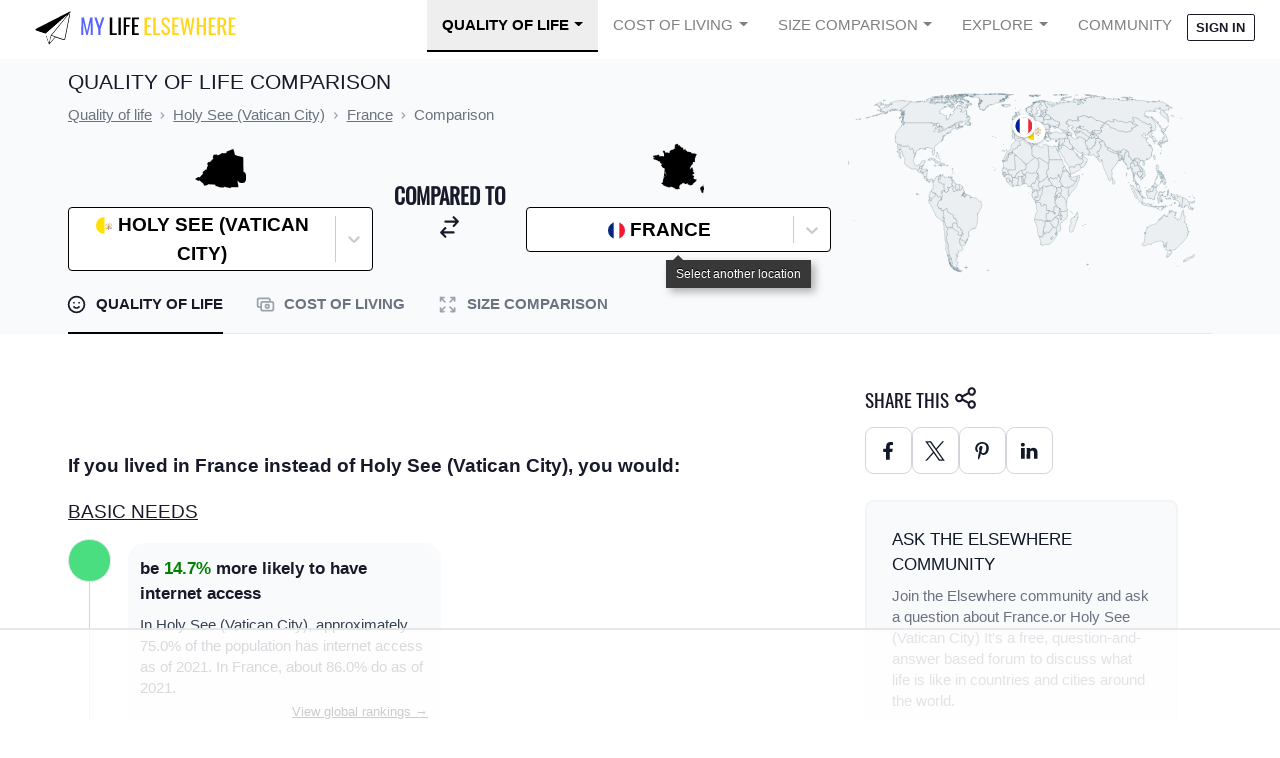

--- FILE ---
content_type: text/html; charset=utf-8
request_url: https://www.mylifeelsewhere.com/compare/vatican-city/france
body_size: 31945
content:




<!DOCTYPE html>
<html data-theme="corporate" lang="en">
<head>
    <title>Holy See (Vatican City) compared to France</title>
    <meta name="description" content="Holy See (Vatican City) and France living comparison. Explore similarities and
    differences. France today is one of the most modern countries in the world and is a leader among European nations. It plays an influential global role as a permanent member of the United Nations Security Council, NATO, the G-8, the G-20, the EU and other multilateral organizations. France rejoined NATO&#x27;s integrated military command structur… " />
    <meta property="og:title" content="Holy See (Vatican City) compared to France" />
    <meta property="og:description" content="Holy See (Vatican City) and France living comparison. Explore similarities and
    differences. France today is one of the most modern countries in the world and is a leader among European nations. It plays an influential global role as a permanent member of the United Nations Security Council, NATO, the G-8, the G-20, the EU and other multilateral organizations. France rejoined NATO&#x27;s integrated military command structur… " />
    
    <meta name="viewport" content="width=device-width, initial-scale=1.0">
    <link rel="shortcut icon" href="https://static.mylifeelsewhere.com/favicon.7d477f24c9e3.ico" />
    <link rel="icon" type="image/png" href="https://static.mylifeelsewhere.com/favicon-96x96.bae1896aa614.png" sizes="96x96" />
    <link rel="icon" type="image/svg+xml" href=https://static.mylifeelsewhere.com/favicon.699f7fc6c21d.svg />
    <link rel="apple-touch-icon" sizes="180x180" href="https://static.mylifeelsewhere.com/apple-touch-icon.830cd7d85d2c.png" />
    <style>.mlenav-default{line-height:1!important;margin-left:auto;margin-right:auto;max-width:1536px;position:relative;width:100%}@media (min-width:768px){.mlenav-default{padding-left:1.5rem;padding-right:1.5rem}}.mlenav-hamburger span,.mlenav-hamburger span:after,.mlenav-hamburger span:before{display:block;height:2px;transition:.1s ease;width:26px}.mlenav-checkbox:checked~.mlenav-menu li .mlenav-hamburger span{background-color:transparent}.mlenav-checkbox:checked~.mlenav-menu li .mlenav-hamburger span:after,.mlenav-checkbox:checked~.mlenav-menu li .mlenav-hamburger span:before{margin-top:0}.mlenav-header{align-items:center;display:flex;flex-direction:row;height:55px;justify-content:space-between}.mlenav-menu-right .mlenav-hamburger{margin-left:auto}.mlenav-brand{height:100%;width:100%}.mlenav-brand img{height:100%;width:275px}.mlenav-menu{min-height:55px;width:100%}.mlenav-navigation{display:flex;flex-direction:column;list-style:none;margin:0;padding-left:0}.mlenav-navigation *,.mlenav-navigation :after,.mlenav-navigation :before{box-sizing:initial}.mlenav-menu a{color:inherit;cursor:pointer;text-decoration:none}.mlenav-item{height:55px}.mlenav-item a{color:inherit;cursor:pointer;display:block;padding:18px 15px;text-decoration:none}.mlenav-hamburger{cursor:pointer;padding:18px 24px;position:relative}.mlenav-hamburger span:after,.mlenav-hamburger span:before{content:"";position:absolute}.mlenav-hamburger span:before{margin-top:-8px}.mlenav-hamburger span:after{margin-top:8px}.mlenav-checkbox{display:none!important}.mlenav-checkbox:not(:checked)~.mlenav-menu{height:55px;overflow:hidden}.mlenav-checkbox:checked~.mlenav-menu{height:100vh;overflow:auto;transition:height .1s ease}.mlenav-dropdown{height:auto;min-height:55px;position:relative}.mlenav-dropdown:hover>ul{display:block;min-width:100%;position:relative}.mlenav-dropdown>a:after{border-bottom:0;border-left:.3em solid transparent;border-right:.3em solid transparent;border-top:.3em solid;content:"";display:inline-block;margin-left:.4em;right:10px;top:25px;vertical-align:.255em}.mlenav-dropdown>ul{display:block;list-style:none;overflow-x:hidden;padding:0}.mlenav-dropdown>ul .mlenav-item{height:29px;min-width:100%;padding:5px 10px 5px 40px}.mlenav-dropdown>ul .mlenav-item a{line-height:29px;min-height:29px;padding:0}@media screen and (min-width:992px){.mlenav-navigation{flex-flow:row;justify-content:flex-end}.mlenav-hamburger{display:none}.mlenav-checkbox:not(:checked)~.mlenav-menu{overflow:visible}.mlenav-checkbox:checked~.mlenav-menu{height:55px}.mlenav-menu .mlenav-item{border-top:0}.mlenav-menu-right .mlenav-header{margin-right:auto}.mlenav-dropdown{height:55px}.mlenav-dropdown:hover>ul{left:0;padding:0;position:absolute;top:55px}.mlenav-dropdown>ul{display:none}.mlenav-dropdown>ul .mlenav-item{padding:5px 10px}.mlenav-dropdown>ul .mlenav-item a{white-space:nowrap}}.mlenav-checkbox:checked+.mlenav-menu .mlenav-hamburger-spin span:before{transform:rotate(45deg)}.mlenav-checkbox:checked+.mlenav-menu .mlenav-hamburger-spin span:after{transform:rotate(-45deg)}.mlenav-menu-theme{background-color:#fff;color:rgba(0,0,0,.5);font-family:Source Sans Pro,-apple-system,BlinkMacSystemFont,Segoe UI,Roboto,Helvetica Neue,Arial,sans-serif;font-size:14.5px}.mlenav-menu-theme .mlenav-navigation>.mlenav-item>a{text-transform:uppercase}.mlenav-menu-theme .mlenav-dropdown ul{background-color:#fff;border:1px solid #eee;border-radius:5%;margin:0!important}.mlenav-menu-theme .mlenav-dropdown ul *,.mlenav-menu-theme .mlenav-dropdown ul :after,.mlenav-menu-theme .mlenav-dropdown ul :before{box-sizing:initial}.mlenav-menu-theme .mlenav-item{z-index:20}@media screen and (min-width:992px){.mlenav-menu-theme .mlenav-item{z-index:9999999}}.mlenav-menu-theme .mlenav-item.active>a{background-color:#eee;border-bottom:2px solid #000;color:#000;font-weight:700}.mlenav-menu-theme .mlenav-item:hover{background-color:#eee}.mlenav-menu-theme .mlenav-hamburger span,.mlenav-menu-theme .mlenav-hamburger span:after,.mlenav-menu-theme .mlenav-hamburger span:before{background-color:#000}.mlenav-menu-theme .mlenav-avatar img.user-avatar{border-radius:50%;width:20px}.mlenav-menu-theme .mlenav-avatar ul{left:auto;min-width:150px;right:0}.mlenav-menu-theme .mlenav-avatar #nav-avatar-img{display:none}@media screen and (min-width:992px){.mlenav-menu-theme .mlenav-avatar #your-account{display:none}.mlenav-menu-theme .mlenav-avatar #nav-avatar-img{display:inline}}*,:after,:before{--tw-border-spacing-x:0;--tw-border-spacing-y:0;--tw-translate-x:0;--tw-translate-y:0;--tw-rotate:0;--tw-skew-x:0;--tw-skew-y:0;--tw-scale-x:1;--tw-scale-y:1;--tw-pan-x: ;--tw-pan-y: ;--tw-pinch-zoom: ;--tw-scroll-snap-strictness:proximity;--tw-gradient-from-position: ;--tw-gradient-via-position: ;--tw-gradient-to-position: ;--tw-ordinal: ;--tw-slashed-zero: ;--tw-numeric-figure: ;--tw-numeric-spacing: ;--tw-numeric-fraction: ;--tw-ring-inset: ;--tw-ring-offset-width:0px;--tw-ring-offset-color:#fff;--tw-ring-color:rgba(59,130,246,.5);--tw-ring-offset-shadow:0 0 #0000;--tw-ring-shadow:0 0 #0000;--tw-shadow:0 0 #0000;--tw-shadow-colored:0 0 #0000;--tw-blur: ;--tw-brightness: ;--tw-contrast: ;--tw-grayscale: ;--tw-hue-rotate: ;--tw-invert: ;--tw-saturate: ;--tw-sepia: ;--tw-drop-shadow: ;--tw-backdrop-blur: ;--tw-backdrop-brightness: ;--tw-backdrop-contrast: ;--tw-backdrop-grayscale: ;--tw-backdrop-hue-rotate: ;--tw-backdrop-invert: ;--tw-backdrop-opacity: ;--tw-backdrop-saturate: ;--tw-backdrop-sepia: ;--tw-contain-size: ;--tw-contain-layout: ;--tw-contain-paint: ;--tw-contain-style: }::backdrop{--tw-border-spacing-x:0;--tw-border-spacing-y:0;--tw-translate-x:0;--tw-translate-y:0;--tw-rotate:0;--tw-skew-x:0;--tw-skew-y:0;--tw-scale-x:1;--tw-scale-y:1;--tw-pan-x: ;--tw-pan-y: ;--tw-pinch-zoom: ;--tw-scroll-snap-strictness:proximity;--tw-gradient-from-position: ;--tw-gradient-via-position: ;--tw-gradient-to-position: ;--tw-ordinal: ;--tw-slashed-zero: ;--tw-numeric-figure: ;--tw-numeric-spacing: ;--tw-numeric-fraction: ;--tw-ring-inset: ;--tw-ring-offset-width:0px;--tw-ring-offset-color:#fff;--tw-ring-color:rgba(59,130,246,.5);--tw-ring-offset-shadow:0 0 #0000;--tw-ring-shadow:0 0 #0000;--tw-shadow:0 0 #0000;--tw-shadow-colored:0 0 #0000;--tw-blur: ;--tw-brightness: ;--tw-contrast: ;--tw-grayscale: ;--tw-hue-rotate: ;--tw-invert: ;--tw-saturate: ;--tw-sepia: ;--tw-drop-shadow: ;--tw-backdrop-blur: ;--tw-backdrop-brightness: ;--tw-backdrop-contrast: ;--tw-backdrop-grayscale: ;--tw-backdrop-hue-rotate: ;--tw-backdrop-invert: ;--tw-backdrop-opacity: ;--tw-backdrop-saturate: ;--tw-backdrop-sepia: ;--tw-contain-size: ;--tw-contain-layout: ;--tw-contain-paint: ;--tw-contain-style: }*,:after,:before{border:0 solid #e5e7eb;box-sizing:border-box}:after,:before{--tw-content:""}:host,html{line-height:1.5;-webkit-text-size-adjust:100%;font-family:Source Sans Pro,sans-serif;font-feature-settings:normal;font-variation-settings:normal;-moz-tab-size:4;-o-tab-size:4;tab-size:4;-webkit-tap-highlight-color:transparent}body{line-height:inherit;margin:0}hr{border-top-width:1px;color:inherit;height:0}abbr:where([title]){-webkit-text-decoration:underline dotted;text-decoration:underline dotted}h1,h2,h3,h4,h5,h6{font-size:inherit;font-weight:inherit}a{color:inherit;text-decoration:inherit}b,strong{font-weight:bolder}code,kbd,pre,samp{font-family:ui-monospace,SFMono-Regular,Menlo,Monaco,Consolas,Liberation Mono,Courier New,monospace;font-feature-settings:normal;font-size:1em;font-variation-settings:normal}small{font-size:80%}sub,sup{font-size:75%;line-height:0;position:relative;vertical-align:baseline}sub{bottom:-.25em}sup{top:-.5em}table{border-collapse:collapse;border-color:inherit;text-indent:0}button,input,optgroup,select,textarea{color:inherit;font-family:inherit;font-feature-settings:inherit;font-size:100%;font-variation-settings:inherit;font-weight:inherit;letter-spacing:inherit;line-height:inherit;margin:0;padding:0}button,select{text-transform:none}button,input:where([type=button]),input:where([type=reset]),input:where([type=submit]){-webkit-appearance:button;background-color:transparent;background-image:none}:-moz-focusring{outline:auto}:-moz-ui-invalid{box-shadow:none}progress{vertical-align:baseline}::-webkit-inner-spin-button,::-webkit-outer-spin-button{height:auto}[type=search]{-webkit-appearance:textfield;outline-offset:-2px}::-webkit-search-decoration{-webkit-appearance:none}::-webkit-file-upload-button{-webkit-appearance:button;font:inherit}summary{display:list-item}blockquote,dd,dl,fieldset,figure,h1,h2,h3,h4,h5,h6,hr,p,pre{margin:0}fieldset,legend{padding:0}menu,ol,ul{list-style:none;margin:0;padding:0}dialog{padding:0}textarea{resize:vertical}input::-moz-placeholder,textarea::-moz-placeholder{color:#9ca3af;opacity:1}input::placeholder,textarea::placeholder{color:#9ca3af;opacity:1}[role=button],button{cursor:pointer}:disabled{cursor:default}audio,canvas,embed,iframe,img,object,svg,video{display:block;vertical-align:middle}img,video{height:auto;max-width:100%}[hidden]:where(:not([hidden=until-found])){display:none}:root,[data-theme]{background-color:hsla(var(--b1)/var(--tw-bg-opacity,1));color:hsla(var(--bc)/var(--tw-text-opacity,1))}html{-webkit-tap-highlight-color:transparent}:root{color-scheme:light;--pf:229.09 95.652% 51.137%;--sf:214.91 26.316% 47.216%;--af:154.2 49.02% 48%;--nf:233.33 27.273% 10.353%;--b2:0 0% 90%;--b3:0 0% 81%;--in:198 93% 60%;--su:158 64% 52%;--wa:43 96% 56%;--er:0 91% 71%;--pc:229.09 100% 92.784%;--sc:214.91 100% 11.804%;--ac:154.2 100% 12%;--inc:198 100% 12%;--suc:158 100% 10%;--wac:43 100% 11%;--erc:0 100% 14%;--btn-text-case:uppercase;--border-btn:1px;--tab-border:1px;--tab-radius:0.5rem;--p:229.09 95.652% 63.922%;--s:214.91 26.316% 59.02%;--a:154.2 49.02% 60%;--n:233.33 27.273% 12.941%;--nc:210 38.462% 94.902%;--b1:0 0% 100%;--bc:233.33 27.273% 12.941%;--rounded-box:0.25rem;--rounded-btn:.125rem;--rounded-badge:.125rem;--animation-btn:0;--animation-input:0;--btn-focus-scale:1}@font-face{font-display:swap;font-family:Oswald;src:url(https://static.mylifeelsewhere.com/fonts/Oswald-Regular.ttf)}html{font-size:17px}.container{margin-left:auto;margin-right:auto;max-width:80rem;padding-left:1rem;padding-right:1rem;padding-top:.5rem}@media (min-width:640px){.container{padding-left:5rem;padding-right:5rem}}a{text-decoration-line:underline}input[id*=react-select-]{cursor:pointer;min-width:100px!important}.tooltip{cursor:pointer}.tooltip:before{font-size:.75rem!important;line-height:1rem!important;white-space:pre-wrap;z-index:50!important}.container{width:100%}@media (min-width:640px){.container{max-width:640px}}@media (min-width:768px){.container{max-width:768px}}@media (min-width:1024px){.container{max-width:1024px}}@media (min-width:1280px){.container{max-width:1280px}}@media (min-width:1536px){.container{max-width:1536px}}.alert{align-items:center;display:flex;flex-direction:column;gap:1rem;justify-content:space-between;width:100%;--tw-bg-opacity:1;background-color:hsl(var(--b2,var(--b1))/var(--tw-bg-opacity));border-radius:var(--rounded-box,1rem);padding:1rem}.alert>:not([hidden])~:not([hidden]){--tw-space-y-reverse:0;margin-bottom:calc(.5rem*var(--tw-space-y-reverse));margin-top:calc(.5rem*(1 - var(--tw-space-y-reverse)))}@media (min-width:768px){.alert{flex-direction:row}.alert>:not([hidden])~:not([hidden]){--tw-space-y-reverse:0;margin-bottom:calc(0px*var(--tw-space-y-reverse));margin-top:calc(0px*(1 - var(--tw-space-y-reverse)))}}.alert>:where(*){align-items:center;display:flex;gap:.5rem}.avatar{display:inline-flex;position:relative}.avatar>div{aspect-ratio:1/1;display:block;overflow:hidden}.avatar img{height:100%;-o-object-fit:cover;object-fit:cover;width:100%}.avatar.placeholder>div{display:flex}.avatar.placeholder>div,.badge{align-items:center;justify-content:center}.badge{border-width:1px;display:inline-flex;font-size:.875rem;height:1.25rem;line-height:1.25rem;padding-left:.563rem;padding-right:.563rem;transition-duration:.2s;transition-property:color,background-color,border-color,text-decoration-color,fill,stroke,opacity,box-shadow,transform,filter,-webkit-backdrop-filter;transition-property:color,background-color,border-color,text-decoration-color,fill,stroke,opacity,box-shadow,transform,filter,backdrop-filter;transition-property:color,background-color,border-color,text-decoration-color,fill,stroke,opacity,box-shadow,transform,filter,backdrop-filter,-webkit-backdrop-filter;transition-timing-function:cubic-bezier(.4,0,.2,1);width:-moz-fit-content;width:fit-content;--tw-border-opacity:1;border-color:hsl(var(--n)/var(--tw-border-opacity));--tw-bg-opacity:1;background-color:hsl(var(--n)/var(--tw-bg-opacity));--tw-text-opacity:1;border-radius:var(--rounded-badge,1.9rem);color:hsl(var(--nc)/var(--tw-text-opacity))}.breadcrumbs{max-width:100%;overflow-x:auto;padding-bottom:.5rem;padding-top:.5rem}.breadcrumbs>ol,.breadcrumbs>ul{min-height:-moz-min-content;min-height:min-content;white-space:nowrap}.breadcrumbs>ol,.breadcrumbs>ol>li,.breadcrumbs>ul,.breadcrumbs>ul>li{align-items:center;display:flex}.breadcrumbs>ol>li>a,.breadcrumbs>ul>li>a{align-items:center;cursor:pointer;display:flex}.breadcrumbs>ol>li>a:hover,.breadcrumbs>ul>li>a:hover{text-decoration-line:underline}.btn{align-items:center;animation:button-pop var(--animation-btn,.25s) ease-out;border-color:transparent;border-color:hsl(var(--n)/var(--tw-border-opacity));border-radius:var(--rounded-btn,.5rem);border-width:var(--border-btn,1px);cursor:pointer;display:inline-flex;flex-shrink:0;flex-wrap:wrap;font-size:.875rem;font-weight:600;height:3rem;justify-content:center;line-height:1.25rem;line-height:1em;min-height:3rem;padding-left:1rem;padding-right:1rem;text-align:center;text-decoration-line:none;text-transform:uppercase;text-transform:var(--btn-text-case,uppercase);transition-duration:.2s;transition-property:color,background-color,border-color,text-decoration-color,fill,stroke,opacity,box-shadow,transform,filter,-webkit-backdrop-filter;transition-property:color,background-color,border-color,text-decoration-color,fill,stroke,opacity,box-shadow,transform,filter,backdrop-filter;transition-property:color,background-color,border-color,text-decoration-color,fill,stroke,opacity,box-shadow,transform,filter,backdrop-filter,-webkit-backdrop-filter;transition-timing-function:cubic-bezier(.4,0,.2,1);-webkit-user-select:none;-moz-user-select:none;user-select:none;--tw-border-opacity:1;--tw-bg-opacity:1;background-color:hsl(var(--n)/var(--tw-bg-opacity));--tw-text-opacity:1;color:hsl(var(--nc)/var(--tw-text-opacity))}.btn-disabled,.btn[disabled]{pointer-events:none}.btn-circle{border-radius:9999px;height:3rem;padding:0;width:3rem}.btn.loading,.btn.loading:hover{pointer-events:none}.btn.\!loading,.btn.\!loading:hover{pointer-events:none!important}.btn.loading:before{animation:spin 2s linear infinite;border-color:transparent currentColor currentColor transparent;border-radius:9999px;border-width:2px;content:"";height:1rem;margin-right:.5rem;width:1rem}.btn.\!loading:before{animation:spin 2s linear infinite!important;border-color:transparent currentColor currentColor transparent!important;border-radius:9999px!important;border-width:2px!important;content:""!important;height:1rem!important;margin-right:.5rem!important;width:1rem!important}@media (prefers-reduced-motion:reduce){.btn.loading:before{animation:spin 10s linear infinite}.btn.\!loading:before{animation:spin 10s linear infinite!important}}@keyframes spin{0%{transform:rotate(0deg)}to{transform:rotate(1turn)}}.btn-group>input[type=radio].btn{-webkit-appearance:none;-moz-appearance:none;appearance:none}.btn-group>input[type=radio].btn:before{content:attr(data-title)}.card{border-radius:var(--rounded-box,1rem);display:flex;flex-direction:column;position:relative}.card:focus{outline:2px solid transparent;outline-offset:2px}.card-body{display:flex;flex:1 1 auto;flex-direction:column;gap:.5rem;padding:var(--padding-card,2rem)}.card-body :where(p){flex-grow:1}.card figure{align-items:center;display:flex;justify-content:center}.card.image-full{display:grid}.card.image-full:before{content:"";position:relative;z-index:10;--tw-bg-opacity:1;background-color:hsl(var(--n)/var(--tw-bg-opacity));border-radius:var(--rounded-box,1rem);opacity:.75}.card.image-full:before,.card.image-full>*{grid-column-start:1;grid-row-start:1}.card.image-full>figure img{height:100%;-o-object-fit:cover;object-fit:cover}.card.image-full>.card-body{position:relative;z-index:20;--tw-text-opacity:1;color:hsl(var(--nc)/var(--tw-text-opacity))}.checkbox{flex-shrink:0;--chkbg:var(--bc);--chkfg:var(--b1);-webkit-appearance:none;-moz-appearance:none;appearance:none;border-color:hsl(var(--bc)/var(--tw-border-opacity));border-width:1px;cursor:pointer;height:1.5rem;width:1.5rem;--tw-border-opacity:0.2;border-radius:var(--rounded-btn,.5rem)}.collapse.collapse{visibility:visible}.collapse{display:grid;grid-template-rows:1fr auto;overflow:hidden;position:relative}.collapse-content,.collapse-title,.collapse>input[type=checkbox]{grid-column-start:1;grid-row-start:1}.collapse>input[type=checkbox]{-webkit-appearance:none;-moz-appearance:none;appearance:none;opacity:0}.collapse-content{cursor:unset;grid-row-start:2;max-height:0;overflow:hidden;padding-left:1rem;padding-right:1rem;transition:padding .2s ease-in-out,background-color .2s ease-in-out}.collapse-open .collapse-content,.collapse:focus:not(.collapse-close) .collapse-content,.collapse:not(.collapse-close) input[type=checkbox]:checked~.collapse-content{max-height:none}.divider{align-items:center;align-self:stretch;display:flex;flex-direction:row;height:1rem;margin-bottom:1rem;margin-top:1rem;white-space:nowrap}.divider:after,.divider:before{content:"";flex-grow:1;height:.125rem;width:100%}.dropdown{display:inline-block;position:relative}.dropdown>:focus{outline:2px solid transparent;outline-offset:2px}.dropdown .dropdown-content{opacity:0;position:absolute;transform-origin:top;visibility:hidden;z-index:50;--tw-scale-x:.95;--tw-scale-y:.95;transform:translate(var(--tw-translate-x),var(--tw-translate-y)) rotate(var(--tw-rotate)) skewX(var(--tw-skew-x)) skewY(var(--tw-skew-y)) scaleX(var(--tw-scale-x)) scaleY(var(--tw-scale-y));transition-duration:.2s;transition-property:color,background-color,border-color,text-decoration-color,fill,stroke,opacity,box-shadow,transform,filter,-webkit-backdrop-filter;transition-property:color,background-color,border-color,text-decoration-color,fill,stroke,opacity,box-shadow,transform,filter,backdrop-filter;transition-property:color,background-color,border-color,text-decoration-color,fill,stroke,opacity,box-shadow,transform,filter,backdrop-filter,-webkit-backdrop-filter;transition-timing-function:cubic-bezier(.4,0,.2,1)}.dropdown.dropdown-hover:hover .dropdown-content,.dropdown.dropdown-open .dropdown-content,.dropdown:not(.dropdown-hover):focus .dropdown-content,.dropdown:not(.dropdown-hover):focus-within .dropdown-content{opacity:1;visibility:visible}.footer{-moz-column-gap:1rem;column-gap:1rem;font-size:.875rem;grid-auto-flow:row;line-height:1.25rem;row-gap:2.5rem;width:100%}.footer,.footer>*{display:grid;place-items:start}.footer>*{gap:.5rem}@media (min-width:48rem){.footer{grid-auto-flow:column}.footer-center{grid-auto-flow:row dense}}.form-control{flex-direction:column}.form-control,.label{display:flex}.label{align-items:center;justify-content:space-between;padding:.5rem .25rem;-webkit-user-select:none;-moz-user-select:none;user-select:none}.indicator{display:inline-flex;position:relative;width:-moz-max-content;width:max-content}.indicator :where(.indicator-item){position:absolute;white-space:nowrap;z-index:1}.\!input{border-color:hsl(var(--bc)/var(--tw-border-opacity))!important;border-width:1px!important;flex-shrink:1!important;font-size:1rem!important;height:3rem!important;line-height:2!important;line-height:1.5rem!important;padding-left:1rem!important;padding-right:1rem!important;--tw-border-opacity:0!important;--tw-bg-opacity:1!important;background-color:hsl(var(--b1)/var(--tw-bg-opacity))!important;border-radius:var(--rounded-btn,.5rem)!important}.input{border-color:hsl(var(--bc)/var(--tw-border-opacity));border-width:1px;flex-shrink:1;font-size:1rem;height:3rem;line-height:2;line-height:1.5rem;padding-left:1rem;padding-right:1rem;--tw-border-opacity:0;--tw-bg-opacity:1;background-color:hsl(var(--b1)/var(--tw-bg-opacity));border-radius:var(--rounded-btn,.5rem)}.input-group{align-items:stretch;display:flex;width:100%}.input-group>.input{isolation:isolate}.input-group>.\!input{isolation:isolate!important}.input-group>*,.input-group>.input,.input-group>.select,.input-group>.textarea{border-radius:0}.input-group>.\!input{border-radius:0!important}.input-group :where(span){align-items:center;display:flex;--tw-bg-opacity:1;background-color:hsl(var(--b3,var(--b2))/var(--tw-bg-opacity));padding-left:1rem;padding-right:1rem}.input-group>:first-child{border-bottom-left-radius:var(--rounded-btn,.5rem);border-bottom-right-radius:0;border-top-left-radius:var(--rounded-btn,.5rem);border-top-right-radius:0}.input-group>:last-child{border-bottom-left-radius:0;border-bottom-right-radius:var(--rounded-btn,.5rem);border-top-left-radius:0;border-top-right-radius:var(--rounded-btn,.5rem)}.link{cursor:pointer;text-decoration-line:underline}.mask{-webkit-mask-position:center;mask-position:center;-webkit-mask-repeat:no-repeat;mask-repeat:no-repeat;-webkit-mask-size:contain;mask-size:contain}.menu{display:flex;flex-direction:column;flex-wrap:wrap}.menu.horizontal{display:inline-flex;flex-direction:row}.menu.horizontal :where(li){flex-direction:row}:where(.menu li){align-items:stretch;display:flex;flex-direction:column;flex-shrink:0;flex-wrap:wrap;position:relative}.menu :where(li:not(.menu-title))>:where(:not(ul)){display:flex}.menu :where(li:not(.disabled):not(.menu-title))>:where(:not(ul)){align-items:center;cursor:pointer;outline:2px solid transparent;outline-offset:2px;-webkit-user-select:none;-moz-user-select:none;user-select:none}.menu>:where(li>:not(ul):focus){outline:2px solid transparent;outline-offset:2px}.menu>:where(li.disabled>:not(ul):focus){cursor:auto}.menu>:where(li) :where(ul){align-items:stretch;display:flex;flex-direction:column}.menu>:where(li)>:where(ul){border-bottom-left-radius:inherit;border-bottom-right-radius:inherit;border-top-left-radius:inherit;border-top-right-radius:inherit;display:none;left:100%;position:absolute;top:auto}.menu>:where(li:hover)>:where(ul){display:flex}.menu>:where(li:focus)>:where(ul){display:flex}.modal{background-color:hsl(var(--nf,var(--n))/var(--tw-bg-opacity));display:flex;inset:0;justify-content:center;opacity:0;pointer-events:none;position:fixed;visibility:hidden;z-index:999;--tw-bg-opacity:0.4;overflow-y:hidden;overscroll-behavior:contain;transition-duration:.2s;transition-property:transform,opacity,visibility;transition-timing-function:cubic-bezier(.4,0,.2,1)}:where(.modal){align-items:center}.modal-box{max-height:calc(100vh - 5em);--tw-bg-opacity:1;background-color:hsl(var(--b1)/var(--tw-bg-opacity));max-width:32rem;padding:1.5rem;transition-duration:.2s;transition-property:color,background-color,border-color,text-decoration-color,fill,stroke,opacity,box-shadow,transform,filter,-webkit-backdrop-filter;transition-property:color,background-color,border-color,text-decoration-color,fill,stroke,opacity,box-shadow,transform,filter,backdrop-filter;transition-property:color,background-color,border-color,text-decoration-color,fill,stroke,opacity,box-shadow,transform,filter,backdrop-filter,-webkit-backdrop-filter;transition-timing-function:cubic-bezier(.4,0,.2,1);width:91.666667%;--tw-scale-x:.9;--tw-scale-y:.9;border-bottom-left-radius:var(--rounded-box,1rem);border-bottom-right-radius:var(--rounded-box,1rem);border-top-left-radius:var(--rounded-box,1rem);border-top-right-radius:var(--rounded-box,1rem);box-shadow:0 25px 50px -12px rgba(0,0,0,.25);overflow-y:auto;overscroll-behavior:contain;transform:translate(var(--tw-translate-x),var(--tw-translate-y)) rotate(var(--tw-rotate)) skewX(var(--tw-skew-x)) skewY(var(--tw-skew-y)) scaleX(var(--tw-scale-x)) scaleY(var(--tw-scale-y))}.modal-open,.modal-toggle:checked+.modal,.modal:target{opacity:1;pointer-events:auto;visibility:visible}.modal-toggle{height:0;opacity:0;position:fixed;width:0}.modal-toggle,.progress{-webkit-appearance:none;-moz-appearance:none;appearance:none}.progress{border-radius:var(--rounded-box,1rem);height:.5rem;overflow:hidden;position:relative;width:100%}.radio{flex-shrink:0;--chkbg:var(--bc);-webkit-appearance:none;border-color:hsl(var(--bc)/var(--tw-border-opacity));border-radius:9999px;border-width:1px;width:1.5rem;--tw-border-opacity:0.2}.radio,.range{-moz-appearance:none;-webkit-appearance:none;appearance:none;cursor:pointer;height:1.5rem}.range{-webkit-appearance:none;width:100%;--range-shdw:var(--bc);background-color:transparent;border-radius:var(--rounded-box,1rem);overflow:hidden}.range:focus{outline:none}.select{-webkit-appearance:none;-moz-appearance:none;appearance:none;border-color:hsl(var(--bc)/var(--tw-border-opacity));border-width:1px;cursor:pointer;display:inline-flex;flex-shrink:0;font-size:.875rem;height:3rem;line-height:1.25rem;line-height:2;min-height:3rem;padding-left:1rem;padding-right:2.5rem;-webkit-user-select:none;-moz-user-select:none;user-select:none;--tw-border-opacity:0;--tw-bg-opacity:1;background-color:hsl(var(--b1)/var(--tw-bg-opacity));background-image:linear-gradient(45deg,transparent 50%,currentColor 0),linear-gradient(135deg,currentColor 50%,transparent 0);background-position:calc(100% - 20px) calc(1px + 50%),calc(100% - 16px) calc(1px + 50%);background-repeat:no-repeat;background-size:4px 4px,4px 4px;border-radius:var(--rounded-btn,.5rem);font-weight:600}.select[multiple]{height:auto}.stack{display:inline-grid;place-items:center;align-items:flex-end}.stack>*{grid-column-start:1;grid-row-start:1;opacity:.6;transform:translateY(10%) scale(.9);width:100%;z-index:1}.stack>:nth-child(2){opacity:.8;transform:translateY(5%) scale(.95);z-index:2}.stack>:first-child{opacity:1;transform:translateY(0) scale(1);z-index:3}.stats{display:inline-grid;--tw-bg-opacity:1;background-color:hsl(var(--b1)/var(--tw-bg-opacity));--tw-text-opacity:1;border-radius:var(--rounded-box,1rem);color:hsl(var(--bc)/var(--tw-text-opacity))}:where(.stats){grid-auto-flow:column;overflow-x:auto}.stat{border-color:hsl(var(--bc)/var(--tw-border-opacity));-moz-column-gap:1rem;column-gap:1rem;grid-template-columns:repeat(1,1fr);width:100%;--tw-border-opacity:0.1;padding:1rem 1.5rem}.stat,.steps{display:inline-grid}.steps{counter-reset:step;grid-auto-columns:1fr;grid-auto-flow:column;overflow:hidden;overflow-x:auto}.steps .step{display:grid;grid-template-columns:repeat(1,minmax(0,1fr));grid-template-columns:auto;grid-template-rows:repeat(2,minmax(0,1fr));grid-template-rows:40px 1fr;min-width:4rem;place-items:center;text-align:center}.tabs{align-items:flex-end;display:flex}.tab,.tabs{flex-wrap:wrap}.tab{align-items:center;cursor:pointer;display:inline-flex;font-size:.875rem;height:2rem;justify-content:center;line-height:1.25rem;line-height:2;text-align:center;-webkit-user-select:none;-moz-user-select:none;user-select:none;--tab-padding:1rem;--tw-text-opacity:0.5;--tab-color:hsla(var(--bc)/var(--tw-text-opacity,1));--tab-bg:hsla(var(--b1)/var(--tw-bg-opacity,1));--tab-border-color:hsla(var(--b3)/var(--tw-bg-opacity,1));color:var(--tab-color);padding-left:var(--tab-padding,1rem);padding-right:var(--tab-padding,1rem)}.tab,.table{position:relative}.table{text-align:left}.table th:first-child{left:0;position:sticky;z-index:11}.textarea{border-color:hsl(var(--bc)/var(--tw-border-opacity));border-width:1px;flex-shrink:1;font-size:.875rem;line-height:1.25rem;line-height:2;min-height:3rem;padding:.5rem 1rem;--tw-border-opacity:0;--tw-bg-opacity:1;background-color:hsl(var(--b1)/var(--tw-bg-opacity));border-radius:var(--rounded-btn,.5rem)}.toggle{flex-shrink:0;--tglbg:hsl(var(--b1));--handleoffset:1.5rem;--handleoffsetcalculator:calc(var(--handleoffset)*-1);--togglehandleborder:0 0;-webkit-appearance:none;-moz-appearance:none;appearance:none;border-color:hsl(var(--bc)/var(--tw-border-opacity));border-width:1px;cursor:pointer;height:1.5rem;width:3rem;--tw-border-opacity:0.2;background-color:hsl(var(--bc)/var(--tw-bg-opacity));--tw-bg-opacity:0.5;border-radius:var(--rounded-badge,1.9rem);box-shadow:var(--handleoffsetcalculator) 0 0 2px var(--tglbg) inset,0 0 0 2px var(--tglbg) inset,var(--togglehandleborder);transition-duration:.3s;transition-timing-function:cubic-bezier(.4,0,.2,1);transition:background,box-shadow var(--animation-input,.2s) ease-in-out}.tooltip{display:inline-block;position:relative;--tooltip-offset:calc(100% + 1px + var(--tooltip-tail, 0px));text-align:center;--tooltip-tail:3px;--tooltip-color:hsl(var(--n));--tooltip-text-color:hsl(var(--nc));--tooltip-tail-offset:calc(100% + 1px - var(--tooltip-tail))}.tooltip:before{content:var(--tw-content);pointer-events:none;position:absolute;z-index:999;--tw-content:attr(data-tip);background-color:var(--tooltip-color);border-radius:.25rem;color:var(--tooltip-text-color);font-size:.875rem;line-height:1.25rem;max-width:20rem;padding:.25rem .5rem;width:-moz-max-content;width:max-content}.tooltip-top:before,.tooltip:before{bottom:var(--tooltip-offset);left:50%;right:auto;top:auto;transform:translateX(-50%)}.alert-info{background-color:hsl(var(--in)/var(--tw-bg-opacity));color:hsl(var(--inc,var(--nc))/var(--tw-text-opacity))}.alert-error,.alert-info{--tw-bg-opacity:1;--tw-text-opacity:1}.alert-error{background-color:hsl(var(--er)/var(--tw-bg-opacity));color:hsl(var(--erc,var(--nc))/var(--tw-text-opacity))}.avatar-group :where(.avatar){border-radius:9999px;border-width:4px;overflow:hidden;--tw-border-opacity:1;border-color:hsl(var(--b1)/var(--tw-border-opacity))}.badge-ghost{--tw-border-opacity:1;border-color:hsl(var(--b2,var(--b1))/var(--tw-border-opacity));--tw-bg-opacity:1;background-color:hsl(var(--b2,var(--b1))/var(--tw-bg-opacity));--tw-text-opacity:1;color:hsl(var(--bc)/var(--tw-text-opacity))}.badge-outline{border-color:currentColor;--tw-border-opacity:0.5;background-color:transparent;color:currentColor}.badge-outline.badge-primary{--tw-text-opacity:1;color:hsl(var(--p)/var(--tw-text-opacity))}.badge-outline.badge-secondary{--tw-text-opacity:1;color:hsl(var(--s)/var(--tw-text-opacity))}.badge-outline.badge-accent{--tw-text-opacity:1;color:hsl(var(--a)/var(--tw-text-opacity))}.badge-outline.badge-info{--tw-text-opacity:1;color:hsl(var(--in)/var(--tw-text-opacity))}.badge-outline.badge-success{--tw-text-opacity:1;color:hsl(var(--su)/var(--tw-text-opacity))}.badge-outline.badge-warning{--tw-text-opacity:1;color:hsl(var(--wa)/var(--tw-text-opacity))}.badge-outline.badge-error{--tw-text-opacity:1;color:hsl(var(--er)/var(--tw-text-opacity))}.btn-outline .badge{--tw-border-opacity:1;border-color:hsl(var(--nf,var(--n))/var(--tw-border-opacity));--tw-text-opacity:1;color:hsl(var(--nc)/var(--tw-text-opacity))}.btn-outline.btn-primary .badge{background-color:hsl(var(--p)/var(--tw-bg-opacity));border-color:hsl(var(--p)/var(--tw-border-opacity));color:hsl(var(--pc)/var(--tw-text-opacity))}.btn-outline.btn-primary .badge,.btn-outline.btn-secondary .badge{--tw-border-opacity:1;--tw-bg-opacity:1;--tw-text-opacity:1}.btn-outline.btn-secondary .badge{background-color:hsl(var(--s)/var(--tw-bg-opacity));border-color:hsl(var(--s)/var(--tw-border-opacity));color:hsl(var(--sc)/var(--tw-text-opacity))}.btn-outline.btn-accent .badge{--tw-border-opacity:1;border-color:hsl(var(--a)/var(--tw-border-opacity));--tw-bg-opacity:1;background-color:hsl(var(--a)/var(--tw-bg-opacity));--tw-text-opacity:1;color:hsl(var(--ac)/var(--tw-text-opacity))}.btn-outline .badge.outline{--tw-border-opacity:1;background-color:transparent;border-color:hsl(var(--nf,var(--n))/var(--tw-border-opacity))}.btn-outline.btn-primary .badge-outline{border-color:hsl(var(--p)/var(--tw-border-opacity));color:hsl(var(--p)/var(--tw-text-opacity))}.btn-outline.btn-primary .badge-outline,.btn-outline.btn-secondary .badge-outline{--tw-border-opacity:1;background-color:transparent;--tw-text-opacity:1}.btn-outline.btn-secondary .badge-outline{border-color:hsl(var(--s)/var(--tw-border-opacity));color:hsl(var(--s)/var(--tw-text-opacity))}.btn-outline.btn-accent .badge-outline{border-color:hsl(var(--a)/var(--tw-border-opacity));color:hsl(var(--a)/var(--tw-text-opacity))}.btn-outline.btn-accent .badge-outline,.btn-outline.btn-info .badge-outline{--tw-border-opacity:1;background-color:transparent;--tw-text-opacity:1}.btn-outline.btn-info .badge-outline{border-color:hsl(var(--in)/var(--tw-border-opacity));color:hsl(var(--in)/var(--tw-text-opacity))}.btn-outline.btn-success .badge-outline{border-color:hsl(var(--su)/var(--tw-border-opacity));color:hsl(var(--su)/var(--tw-text-opacity))}.btn-outline.btn-success .badge-outline,.btn-outline.btn-warning .badge-outline{--tw-border-opacity:1;background-color:transparent;--tw-text-opacity:1}.btn-outline.btn-warning .badge-outline{border-color:hsl(var(--wa)/var(--tw-border-opacity));color:hsl(var(--wa)/var(--tw-text-opacity))}.btn-outline.btn-error .badge-outline{--tw-border-opacity:1;background-color:transparent;border-color:hsl(var(--er)/var(--tw-border-opacity));--tw-text-opacity:1;color:hsl(var(--er)/var(--tw-text-opacity))}.btn-outline:hover .badge{--tw-border-opacity:1;--tw-bg-opacity:1;background-color:hsl(var(--b2,var(--b1))/var(--tw-bg-opacity));--tw-text-opacity:1;color:hsl(var(--bc)/var(--tw-text-opacity))}.btn-outline:hover .badge,.btn-outline:hover .badge.outline{border-color:hsl(var(--b2,var(--b1))/var(--tw-border-opacity))}.btn-outline:hover .badge.outline{--tw-border-opacity:1;--tw-text-opacity:1;color:hsl(var(--nc)/var(--tw-text-opacity))}.btn-outline.btn-primary:hover .badge{background-color:hsl(var(--pc)/var(--tw-bg-opacity));color:hsl(var(--p)/var(--tw-text-opacity))}.btn-outline.btn-primary:hover .badge,.btn-outline.btn-primary:hover .badge.outline{--tw-border-opacity:1;border-color:hsl(var(--pc)/var(--tw-border-opacity));--tw-bg-opacity:1;--tw-text-opacity:1}.btn-outline.btn-primary:hover .badge.outline{background-color:hsl(var(--pf,var(--p))/var(--tw-bg-opacity));color:hsl(var(--pc)/var(--tw-text-opacity))}.btn-outline.btn-secondary:hover .badge{background-color:hsl(var(--sc)/var(--tw-bg-opacity));color:hsl(var(--s)/var(--tw-text-opacity))}.btn-outline.btn-secondary:hover .badge,.btn-outline.btn-secondary:hover .badge.outline{--tw-border-opacity:1;border-color:hsl(var(--sc)/var(--tw-border-opacity));--tw-bg-opacity:1;--tw-text-opacity:1}.btn-outline.btn-secondary:hover .badge.outline{background-color:hsl(var(--sf,var(--s))/var(--tw-bg-opacity));color:hsl(var(--sc)/var(--tw-text-opacity))}.btn-outline.btn-accent:hover .badge{background-color:hsl(var(--ac)/var(--tw-bg-opacity));color:hsl(var(--a)/var(--tw-text-opacity))}.btn-outline.btn-accent:hover .badge,.btn-outline.btn-accent:hover .badge.outline{--tw-border-opacity:1;border-color:hsl(var(--ac)/var(--tw-border-opacity));--tw-bg-opacity:1;--tw-text-opacity:1}.btn-outline.btn-accent:hover .badge.outline{background-color:hsl(var(--af,var(--a))/var(--tw-bg-opacity));color:hsl(var(--ac)/var(--tw-text-opacity))}.btm-nav>:where(.active){border-top-width:2px;--tw-bg-opacity:1;background-color:hsl(var(--b1)/var(--tw-bg-opacity))}.btm-nav>.disabled,.btm-nav>.disabled:hover,.btm-nav>[disabled],.btm-nav>[disabled]:hover{pointer-events:none;--tw-border-opacity:0;background-color:hsl(var(--n)/var(--tw-bg-opacity));--tw-bg-opacity:0.1;color:hsl(var(--bc)/var(--tw-text-opacity));--tw-text-opacity:0.2}.btm-nav>* .label{font-size:1rem;line-height:1.5rem}.breadcrumbs>ol>li>a:focus,.breadcrumbs>ul>li>a:focus{outline:2px solid transparent;outline-offset:2px}.breadcrumbs>ol>li>a:focus-visible,.breadcrumbs>ul>li>a:focus-visible{outline:2px solid currentColor;outline-offset:2px}.breadcrumbs>ol>li+:before,.breadcrumbs>ul>li+:before{content:"";display:block;height:.375rem;margin-left:.5rem;margin-right:.75rem;width:.375rem;--tw-rotate:45deg;background-color:transparent;border-right:1px solid;border-top:1px solid;opacity:.4;transform:translate(var(--tw-translate-x),var(--tw-translate-y)) rotate(var(--tw-rotate)) skewX(var(--tw-skew-x)) skewY(var(--tw-skew-y)) scaleX(var(--tw-scale-x)) scaleY(var(--tw-scale-y))}[dir=rtl] .breadcrumbs>ol>li+:before,[dir=rtl] .breadcrumbs>ul>li+:before{--tw-rotate:-135deg}.btn:active:focus,.btn:active:hover{animation:none}.btn:not(.no-animation):active:focus,.btn:not(.no-animation):active:hover{transform:scale(var(--btn-focus-scale,.95))}.btn-active,.btn:hover{--tw-border-opacity:1;border-color:hsl(var(--nf,var(--n))/var(--tw-border-opacity));--tw-bg-opacity:1;background-color:hsl(var(--nf,var(--n))/var(--tw-bg-opacity))}.btn:focus-visible{outline:2px solid hsl(var(--nf));outline-offset:2px}.btn-primary{--tw-border-opacity:1;border-color:hsl(var(--p)/var(--tw-border-opacity));--tw-bg-opacity:1;background-color:hsl(var(--p)/var(--tw-bg-opacity));--tw-text-opacity:1;color:hsl(var(--pc)/var(--tw-text-opacity))}.btn-primary.btn-active,.btn-primary:hover{--tw-border-opacity:1;border-color:hsl(var(--pf,var(--p))/var(--tw-border-opacity));--tw-bg-opacity:1;background-color:hsl(var(--pf,var(--p))/var(--tw-bg-opacity))}.btn-primary:focus-visible{outline:2px solid hsl(var(--p))}.btn.glass.btn-active,.btn.glass:hover{--glass-opacity:25%;--glass-border-opacity:15%}.btn.glass:focus-visible{outline:2px solid currentColor}.btn-ghost{background-color:transparent;border-color:transparent;border-width:1px;color:currentColor}.btn-ghost.btn-active,.btn-ghost:hover{--tw-border-opacity:0;background-color:hsl(var(--bc)/var(--tw-bg-opacity));--tw-bg-opacity:0.2}.btn-ghost:focus-visible{outline:2px solid currentColor}.btn-link{--tw-text-opacity:1;color:hsl(var(--p)/var(--tw-text-opacity))}.btn-link,.btn-link.btn-active,.btn-link:hover{background-color:transparent;border-color:transparent;text-decoration-line:underline}.btn-link:focus-visible{outline:2px solid currentColor}.btn-outline{background-color:transparent;border-color:currentColor;--tw-text-opacity:1;color:hsl(var(--bc)/var(--tw-text-opacity))}.btn-outline.btn-active,.btn-outline:hover{--tw-border-opacity:1;border-color:hsl(var(--bc)/var(--tw-border-opacity));--tw-bg-opacity:1;background-color:hsl(var(--bc)/var(--tw-bg-opacity));--tw-text-opacity:1;color:hsl(var(--b1)/var(--tw-text-opacity))}.btn-outline.btn-primary{--tw-text-opacity:1;color:hsl(var(--p)/var(--tw-text-opacity))}.btn-outline.btn-primary.btn-active,.btn-outline.btn-primary:hover{--tw-border-opacity:1;border-color:hsl(var(--pf,var(--p))/var(--tw-border-opacity));--tw-bg-opacity:1;background-color:hsl(var(--pf,var(--p))/var(--tw-bg-opacity));--tw-text-opacity:1;color:hsl(var(--pc)/var(--tw-text-opacity))}.btn-outline.btn-secondary{--tw-text-opacity:1;color:hsl(var(--s)/var(--tw-text-opacity))}.btn-outline.btn-secondary.btn-active,.btn-outline.btn-secondary:hover{--tw-border-opacity:1;border-color:hsl(var(--sf,var(--s))/var(--tw-border-opacity));--tw-bg-opacity:1;background-color:hsl(var(--sf,var(--s))/var(--tw-bg-opacity));--tw-text-opacity:1;color:hsl(var(--sc)/var(--tw-text-opacity))}.btn-outline.btn-accent{--tw-text-opacity:1;color:hsl(var(--a)/var(--tw-text-opacity))}.btn-outline.btn-accent.btn-active,.btn-outline.btn-accent:hover{--tw-border-opacity:1;border-color:hsl(var(--af,var(--a))/var(--tw-border-opacity));--tw-bg-opacity:1;background-color:hsl(var(--af,var(--a))/var(--tw-bg-opacity));--tw-text-opacity:1;color:hsl(var(--ac)/var(--tw-text-opacity))}.btn-outline.btn-success{--tw-text-opacity:1;color:hsl(var(--su)/var(--tw-text-opacity))}.btn-outline.btn-success.btn-active,.btn-outline.btn-success:hover{--tw-border-opacity:1;border-color:hsl(var(--su)/var(--tw-border-opacity));--tw-bg-opacity:1;background-color:hsl(var(--su)/var(--tw-bg-opacity));--tw-text-opacity:1;color:hsl(var(--suc,var(--nc))/var(--tw-text-opacity))}.btn-outline.btn-info{--tw-text-opacity:1;color:hsl(var(--in)/var(--tw-text-opacity))}.btn-outline.btn-info.btn-active,.btn-outline.btn-info:hover{--tw-border-opacity:1;border-color:hsl(var(--in)/var(--tw-border-opacity));--tw-bg-opacity:1;background-color:hsl(var(--in)/var(--tw-bg-opacity));--tw-text-opacity:1;color:hsl(var(--inc,var(--nc))/var(--tw-text-opacity))}.btn-outline.btn-warning{--tw-text-opacity:1;color:hsl(var(--wa)/var(--tw-text-opacity))}.btn-outline.btn-warning.btn-active,.btn-outline.btn-warning:hover{--tw-border-opacity:1;border-color:hsl(var(--wa)/var(--tw-border-opacity));--tw-bg-opacity:1;background-color:hsl(var(--wa)/var(--tw-bg-opacity));--tw-text-opacity:1;color:hsl(var(--wac,var(--nc))/var(--tw-text-opacity))}.btn-outline.btn-error{--tw-text-opacity:1;color:hsl(var(--er)/var(--tw-text-opacity))}.btn-outline.btn-error.btn-active,.btn-outline.btn-error:hover{--tw-border-opacity:1;border-color:hsl(var(--er)/var(--tw-border-opacity));--tw-bg-opacity:1;background-color:hsl(var(--er)/var(--tw-bg-opacity));--tw-text-opacity:1;color:hsl(var(--erc,var(--nc))/var(--tw-text-opacity))}.btn-disabled,.btn-disabled:hover,.btn[disabled],.btn[disabled]:hover{--tw-border-opacity:0;background-color:hsl(var(--n)/var(--tw-bg-opacity));--tw-bg-opacity:0.2;color:hsl(var(--bc)/var(--tw-text-opacity));--tw-text-opacity:0.2}.btn.loading.btn-circle:before,.btn.loading.btn-square:before{margin-right:0}.btn.\!loading.btn-circle:before,.btn.\!loading.btn-square:before{margin-right:0!important}.btn.loading.btn-lg:before,.btn.loading.btn-xl:before{height:1.25rem;width:1.25rem}.btn.\!loading.btn-lg:before,.btn.\!loading.btn-xl:before{height:1.25rem!important;width:1.25rem!important}.btn.loading.btn-sm:before,.btn.loading.btn-xs:before{height:.75rem;width:.75rem}.btn.\!loading.btn-sm:before,.btn.\!loading.btn-xs:before{height:.75rem!important;width:.75rem!important}.btn-group>.btn-active,.btn-group>input[type=radio]:checked.btn{--tw-border-opacity:1;border-color:hsl(var(--p)/var(--tw-border-opacity));--tw-bg-opacity:1;background-color:hsl(var(--p)/var(--tw-bg-opacity));--tw-text-opacity:1;color:hsl(var(--pc)/var(--tw-text-opacity))}.btn-group>.btn-active:focus-visible,.btn-group>input[type=radio]:checked.btn:focus-visible{outline:2px solid hsl(var(--p))}@keyframes button-pop{0%{transform:scale(var(--btn-focus-scale,.95))}40%{transform:scale(1.02)}to{transform:scale(1)}}.card :where(figure:first-child){border-end-end-radius:unset;border-end-start-radius:unset;border-start-end-radius:inherit;border-start-start-radius:inherit;overflow:hidden}.card :where(figure:last-child){border-end-end-radius:inherit;border-end-start-radius:inherit;border-start-end-radius:unset;border-start-start-radius:unset;overflow:hidden}.card:focus-visible{outline:2px solid currentColor;outline-offset:2px}.card.bordered{border-width:1px;--tw-border-opacity:1;border-color:hsl(var(--b2,var(--b1))/var(--tw-border-opacity))}.card.compact .card-body{font-size:.875rem;line-height:1.25rem;padding:1rem}.card-title{align-items:center;display:flex;font-size:1.25rem;font-weight:600;gap:.5rem;line-height:1.75rem}.card.image-full :where(figure){border-radius:inherit;overflow:hidden}.checkbox:focus-visible{outline:2px solid hsl(var(--bc));outline-offset:2px}.checkbox:checked,.checkbox[aria-checked=true],.checkbox[checked=true]{--tw-bg-opacity:1;animation:checkmark var(--animation-input,.2s) ease-in-out;background-color:hsl(var(--bc)/var(--tw-bg-opacity));background-image:linear-gradient(-45deg,transparent 65%,hsl(var(--chkbg)) 65.99%),linear-gradient(45deg,transparent 75%,hsl(var(--chkbg)) 75.99%),linear-gradient(-45deg,hsl(var(--chkbg)) 40%,transparent 40.99%),linear-gradient(45deg,hsl(var(--chkbg)) 30%,hsl(var(--chkfg)) 30.99%,hsl(var(--chkfg)) 40%,transparent 40.99%),linear-gradient(-45deg,hsl(var(--chkfg)) 50%,hsl(var(--chkbg)) 50.99%);background-repeat:no-repeat}.checkbox:indeterminate{--tw-bg-opacity:1;animation:checkmark var(--animation-input,.2s) ease-in-out;background-color:hsl(var(--bc)/var(--tw-bg-opacity));background-image:linear-gradient(90deg,transparent 80%,hsl(var(--chkbg)) 80%),linear-gradient(-90deg,transparent 80%,hsl(var(--chkbg)) 80%),linear-gradient(0deg,hsl(var(--chkbg)) 43%,hsl(var(--chkfg)) 43%,hsl(var(--chkfg)) 57%,hsl(var(--chkbg)) 57%);background-repeat:no-repeat}.checkbox:disabled{border-color:transparent;cursor:not-allowed;--tw-bg-opacity:1;background-color:hsl(var(--bc)/var(--tw-bg-opacity));opacity:.2}@keyframes checkmark{0%{background-position-y:5px}50%{background-position-y:-2px}to{background-position-y:0}}[dir=rtl] .checkbox:checked,[dir=rtl] .checkbox[aria-checked=true],[dir=rtl] .checkbox[checked=true]{background-image:linear-gradient(45deg,transparent 65%,hsl(var(--chkbg)) 65.99%),linear-gradient(-45deg,transparent 75%,hsl(var(--chkbg)) 75.99%),linear-gradient(45deg,hsl(var(--chkbg)) 40%,transparent 40.99%),linear-gradient(-45deg,hsl(var(--chkbg)) 30%,hsl(var(--chkfg)) 30.99%,hsl(var(--chkfg)) 40%,transparent 40.99%),linear-gradient(45deg,hsl(var(--chkfg)) 50%,hsl(var(--chkbg)) 50.99%)}.collapse:focus-visible{outline:2px solid hsl(var(--nf));outline-offset:2px}.collapse-arrow .collapse-title:after{display:block;height:.5rem;position:absolute;width:.5rem;--tw-translate-y:-100%;--tw-rotate:45deg;box-shadow:2px 2px;content:"";pointer-events:none;right:1.4rem;top:50%;transform:translate(var(--tw-translate-x),var(--tw-translate-y)) rotate(var(--tw-rotate)) skewX(var(--tw-skew-x)) skewY(var(--tw-skew-y)) scaleX(var(--tw-scale-x)) scaleY(var(--tw-scale-y));transform-origin:75% 75%;transition-duration:.15s;transition-duration:.2s;transition-property:all;transition-timing-function:cubic-bezier(.4,0,.2,1)}[dir=rtl] .collapse-arrow .collapse-title:after{--tw-rotate:-45deg}.collapse-plus .collapse-title:after{content:"+";display:block;height:.5rem;pointer-events:none;position:absolute;right:1.4rem;top:.9rem;transition-duration:.3s;transition-property:all;transition-timing-function:cubic-bezier(.4,0,.2,1);width:.5rem}.collapse:not(.collapse-open):not(.collapse-close) .collapse-title,.collapse:not(.collapse-open):not(.collapse-close) input[type=checkbox]{cursor:pointer}.collapse:focus:not(.collapse-open):not(.collapse-close) .collapse-title{cursor:unset}.collapse-title{position:relative}:where(.collapse>input[type=checkbox]){z-index:1}.collapse-title,:where(.collapse>input[type=checkbox]){min-height:3.75rem;padding:1rem 3rem 1rem 1rem;transition:background-color .2s ease-in-out;width:100%}.collapse-open :where(.collapse-content),.collapse:focus:not(.collapse-close) :where(.collapse-content),.collapse:not(.collapse-close) :where(input[type=checkbox]:checked~.collapse-content){padding-bottom:1rem;transition:padding .2s ease-in-out,background-color .2s ease-in-out}.collapse-arrow:focus:not(.collapse-close) .collapse-title:after,.collapse-arrow:not(.collapse-close) input[type=checkbox]:checked~.collapse-title:after,.collapse-open.collapse-arrow .collapse-title:after{--tw-translate-y:-50%;--tw-rotate:225deg;transform:translate(var(--tw-translate-x),var(--tw-translate-y)) rotate(var(--tw-rotate)) skewX(var(--tw-skew-x)) skewY(var(--tw-skew-y)) scaleX(var(--tw-scale-x)) scaleY(var(--tw-scale-y))}[dir=rtl] .collapse-arrow:focus:not(.collapse-close) .collapse-title:after,[dir=rtl] .collapse-arrow:not(.collapse-close) input[type=checkbox]:checked~.collapse-title:after,[dir=rtl] .collapse-open.collapse-arrow .collapse-title:after{--tw-rotate:135deg}.collapse-open.collapse-plus .collapse-title:after,.collapse-plus:focus:not(.collapse-close) .collapse-title:after,.collapse-plus:not(.collapse-close) input[type=checkbox]:checked~.collapse-title:after{content:"−"}.divider:after,.divider:before{background-color:hsl(var(--bc)/var(--tw-bg-opacity));--tw-bg-opacity:0.1}.divider:not(:empty){gap:1rem}.drawer-toggle:focus-visible~.drawer-content .drawer-button.btn-primary{outline:2px solid hsl(var(--p))}.drawer-toggle:focus-visible~.drawer-content .drawer-button.btn-ghost{outline:2px solid currentColor}.drawer-toggle:focus-visible~.drawer-content .drawer-button.btn-link{outline:2px solid currentColor}.dropdown.dropdown-hover:hover .dropdown-content,.dropdown.dropdown-open .dropdown-content,.dropdown:focus .dropdown-content,.dropdown:focus-within .dropdown-content{--tw-scale-x:1;--tw-scale-y:1;transform:translate(var(--tw-translate-x),var(--tw-translate-y)) rotate(var(--tw-rotate)) skewX(var(--tw-skew-x)) skewY(var(--tw-skew-y)) scaleX(var(--tw-scale-x)) scaleY(var(--tw-scale-y))}.label-text-alt{font-size:.75rem;line-height:1rem}.label a:hover,.label-text-alt{--tw-text-opacity:1;color:hsl(var(--bc)/var(--tw-text-opacity))}.\!input[list]::-webkit-calendar-picker-indicator{line-height:1em!important}.input[list]::-webkit-calendar-picker-indicator{line-height:1em}.input-bordered{--tw-border-opacity:0.2}.\!input:focus{outline:2px solid hsla(var(--bc)/.2)!important;outline-offset:2px!important}.input:focus{outline:2px solid hsla(var(--bc)/.2);outline-offset:2px}.\!input[disabled]{cursor:not-allowed!important;--tw-border-opacity:1!important;border-color:hsl(var(--b2,var(--b1))/var(--tw-border-opacity))!important;--tw-bg-opacity:1!important;background-color:hsl(var(--b2,var(--b1))/var(--tw-bg-opacity))!important;--tw-text-opacity:0.2!important}.input-disabled,.input[disabled]{cursor:not-allowed;--tw-border-opacity:1;border-color:hsl(var(--b2,var(--b1))/var(--tw-border-opacity));--tw-bg-opacity:1;background-color:hsl(var(--b2,var(--b1))/var(--tw-bg-opacity));--tw-text-opacity:0.2}.\!input[disabled]::-moz-placeholder{color:hsl(var(--bc)/var(--tw-placeholder-opacity))!important;--tw-placeholder-opacity:0.2!important}.\!input[disabled]::placeholder{color:hsl(var(--bc)/var(--tw-placeholder-opacity))!important;--tw-placeholder-opacity:0.2!important}.input-disabled::-moz-placeholder,.input[disabled]::-moz-placeholder{color:hsl(var(--bc)/var(--tw-placeholder-opacity));--tw-placeholder-opacity:0.2}.input-disabled::placeholder,.input[disabled]::placeholder{color:hsl(var(--bc)/var(--tw-placeholder-opacity));--tw-placeholder-opacity:0.2}.link-primary{--tw-text-opacity:1;color:hsl(var(--p)/var(--tw-text-opacity))}.link-primary:hover{--tw-text-opacity:1;color:hsl(var(--pf,var(--p))/var(--tw-text-opacity))}.link:focus{outline:2px solid transparent;outline-offset:2px}.link:focus-visible{outline:2px solid currentColor;outline-offset:2px}.menu.horizontal>li.bordered>a,.menu.horizontal>li.bordered>button,.menu.horizontal>li.bordered>span{border-bottom-width:4px;border-left-width:0;--tw-border-opacity:1;border-color:hsl(var(--p)/var(--tw-border-opacity))}.menu[class*=" p-"]:not(.menu[class*=" p-0"]) li>*,.menu[class*=" px-"]:not(.menu[class*=" px-0"]) li>*,.menu[class^=p-]:not(.menu[class^=p-0]) li>*,.menu[class^=px-]:not(.menu[class^=px-0]) li>*{border-radius:var(--rounded-btn,.5rem)}.menu :where(li.bordered>*){border-left-width:4px;--tw-border-opacity:1;border-color:hsl(var(--p)/var(--tw-border-opacity))}.menu :where(li)>:where(:not(ul)){color:currentColor;gap:.75rem;padding:.75rem 1rem}.menu :where(li:not(.menu-title):not(:empty))>:where(:not(ul):focus),.menu :where(li:not(.menu-title):not(:empty))>:where(:not(ul):hover){background-color:hsl(var(--bc)/var(--tw-bg-opacity));--tw-bg-opacity:0.1}.menu :where(li:not(.menu-title):not(:empty))>:where(:not(ul).active),.menu :where(li:not(.menu-title):not(:empty))>:where(:not(ul):active){--tw-bg-opacity:1;background-color:hsl(var(--p)/var(--tw-bg-opacity));--tw-text-opacity:1;color:hsl(var(--pc)/var(--tw-text-opacity))}.menu :where(li:empty){background-color:hsl(var(--bc)/var(--tw-bg-opacity));height:1px;margin:.5rem 1rem;--tw-bg-opacity:0.1}.menu li.disabled>*{color:hsl(var(--bc)/var(--tw-text-opacity));-webkit-user-select:none;-moz-user-select:none;user-select:none;--tw-text-opacity:0.2}.menu li.disabled>:hover{background-color:transparent}.menu li.hover-bordered a{border-color:transparent;border-left-width:4px}.menu li.hover-bordered a:hover{--tw-border-opacity:1;border-color:hsl(var(--p)/var(--tw-border-opacity))}.menu.compact li>a,.menu.compact li>span{font-size:.875rem;line-height:1.25rem;padding-bottom:.5rem;padding-top:.5rem}.menu .menu-title{font-size:.75rem;font-weight:700;line-height:1rem;opacity:.4}.menu .menu-title>*{padding-bottom:.25rem;padding-top:.25rem}.menu :where(li:not(.disabled))>:where(:not(ul)){outline:2px solid transparent;outline-offset:2px;transition-duration:.2s;transition-property:color,background-color,border-color,text-decoration-color,fill,stroke,opacity,box-shadow,transform,filter,-webkit-backdrop-filter;transition-property:color,background-color,border-color,text-decoration-color,fill,stroke,opacity,box-shadow,transform,filter,backdrop-filter;transition-property:color,background-color,border-color,text-decoration-color,fill,stroke,opacity,box-shadow,transform,filter,backdrop-filter,-webkit-backdrop-filter;transition-timing-function:cubic-bezier(.4,0,.2,1)}.menu>:where(li:first-child){border-bottom-left-radius:unset;border-bottom-right-radius:unset;border-top-left-radius:inherit;border-top-right-radius:inherit}.menu>:where(li:first-child)>:where(:not(ul)){border-bottom-left-radius:unset;border-bottom-right-radius:unset;border-top-left-radius:inherit;border-top-right-radius:inherit}.menu>:where(li:last-child){border-bottom-left-radius:inherit;border-bottom-right-radius:inherit;border-top-left-radius:unset;border-top-right-radius:unset}.menu>:where(li:last-child)>:where(:not(ul)){border-bottom-left-radius:inherit;border-bottom-right-radius:inherit;border-top-left-radius:unset;border-top-right-radius:unset}.menu>:where(li:first-child:last-child){border-bottom-left-radius:inherit;border-bottom-right-radius:inherit;border-top-left-radius:inherit;border-top-right-radius:inherit}.menu>:where(li:first-child:last-child)>:where(:not(ul)){border-bottom-left-radius:inherit;border-bottom-right-radius:inherit;border-top-left-radius:inherit;border-top-right-radius:inherit}.menu>:where(li)>:where(ul) :where(li){white-space:nowrap;width:100%}.menu>:where(li)>:where(ul) :where(li) :where(ul){padding-left:1rem}.menu>:where(li)>:where(ul) :where(li)>:where(:not(ul)){white-space:nowrap;width:100%}.menu>:where(li)>:where(ul)>:where(li:first-child){border-bottom-left-radius:unset;border-bottom-right-radius:unset;border-top-left-radius:inherit;border-top-right-radius:inherit}.menu>:where(li)>:where(ul)>:where(li:first-child)>:where(:not(ul)){border-bottom-left-radius:unset;border-bottom-right-radius:unset;border-top-left-radius:inherit;border-top-right-radius:inherit}.menu>:where(li)>:where(ul)>:where(li:last-child){border-bottom-left-radius:inherit;border-bottom-right-radius:inherit;border-top-left-radius:unset;border-top-right-radius:unset}.menu>:where(li)>:where(ul)>:where(li:last-child)>:where(:not(ul)){border-bottom-left-radius:inherit;border-bottom-right-radius:inherit;border-top-left-radius:unset;border-top-right-radius:unset}.menu>:where(li)>:where(ul)>:where(li:first-child:last-child){border-bottom-left-radius:inherit;border-bottom-right-radius:inherit;border-top-left-radius:inherit;border-top-right-radius:inherit}.menu>:where(li)>:where(ul)>:where(li:first-child:last-child)>:where(:not(ul)){border-bottom-left-radius:inherit;border-bottom-right-radius:inherit;border-top-left-radius:inherit;border-top-right-radius:inherit}.mockup-phone .camera{background:#000;border-bottom-left-radius:17px;border-bottom-right-radius:17px;height:25px;left:0;margin:0 auto;position:relative;top:0;width:150px;z-index:11}.mockup-phone .camera:before{background-color:#0c0b0e;height:4px;left:50%;top:35%;transform:translate(-50%,-50%);width:50px}.mockup-phone .camera:after,.mockup-phone .camera:before{border-radius:5px;content:"";position:absolute}.mockup-phone .camera:after{background-color:#0f0b25;height:8px;left:70%;top:20%;width:8px}.mockup-phone .display{border-radius:40px;margin-top:-25px;overflow:hidden}.modal-open .modal-box,.modal-toggle:checked+.modal .modal-box,.modal:target .modal-box{--tw-translate-y:0px;--tw-scale-x:1;--tw-scale-y:1;transform:translate(var(--tw-translate-x),var(--tw-translate-y)) rotate(var(--tw-rotate)) skewX(var(--tw-skew-x)) skewY(var(--tw-skew-y)) scaleX(var(--tw-scale-x)) scaleY(var(--tw-scale-y))}.progress::-moz-progress-bar{--tw-bg-opacity:1;background-color:hsl(var(--n)/var(--tw-bg-opacity))}.progress:indeterminate:after{--tw-bg-opacity:1;animation:progress-loading 5s ease-in-out infinite;background-color:hsl(var(--n)/var(--tw-bg-opacity));border-radius:var(--rounded-box,1rem);bottom:0;content:"";left:-40%;position:absolute;top:0;width:33.333333%}.progress::-webkit-progress-bar{background-color:hsl(var(--n)/var(--tw-bg-opacity));--tw-bg-opacity:0.2;border-radius:var(--rounded-box,1rem)}.progress::-webkit-progress-value{--tw-bg-opacity:1;background-color:hsl(var(--nf,var(--n))/var(--tw-bg-opacity));border-radius:var(--rounded-box,1rem)}@keyframes progress-loading{50%{left:107%}}.radio:focus-visible{outline:2px solid hsl(var(--bc));outline-offset:2px}.radio:checked,.radio[aria-checked=true]{--tw-bg-opacity:1;animation:radiomark var(--animation-input,.2s) ease-in-out;background-color:hsl(var(--bc)/var(--tw-bg-opacity));box-shadow:0 0 0 4px hsl(var(--b1)) inset,0 0 0 4px hsl(var(--b1)) inset}.radio:disabled{cursor:not-allowed;opacity:.2}@keyframes radiomark{0%{box-shadow:0 0 0 12px hsl(var(--b1)) inset,0 0 0 12px hsl(var(--b1)) inset}50%{box-shadow:0 0 0 3px hsl(var(--b1)) inset,0 0 0 3px hsl(var(--b1)) inset}to{box-shadow:0 0 0 4px hsl(var(--b1)) inset,0 0 0 4px hsl(var(--b1)) inset}}.range:focus-visible::-webkit-slider-thumb{--focus-shadow:0 0 0 6px hsl(var(--b1)) inset,0 0 0 2rem hsl(var(--range-shdw)) inset}.range:focus-visible::-moz-range-thumb{--focus-shadow:0 0 0 6px hsl(var(--b1)) inset,0 0 0 2rem hsl(var(--range-shdw)) inset}.range::-webkit-slider-runnable-track{background-color:hsla(var(--bc)/.1);border-radius:var(--rounded-box,1rem);height:.5rem;width:100%}.range::-moz-range-track{background-color:hsla(var(--bc)/.1);border-radius:var(--rounded-box,1rem);height:.5rem;width:100%}.range::-webkit-slider-thumb{appearance:none;-webkit-appearance:none;background-color:hsl(var(--b1));border-radius:var(--rounded-box,1rem);border-style:none;color:hsl(var(--range-shdw));height:1.5rem;position:relative;top:50%;transform:translateY(-50%);width:1.5rem;--filler-size:100rem;--filler-offset:0.6rem;box-shadow:0 0 0 3px hsl(var(--range-shdw)) inset,var(--focus-shadow,0 0),calc(var(--filler-size)*-1 - var(--filler-offset)) 0 0 var(--filler-size)}.range::-moz-range-thumb{background-color:hsl(var(--b1));border-radius:var(--rounded-box,1rem);border-style:none;color:hsl(var(--range-shdw));height:1.5rem;position:relative;top:50%;width:1.5rem;--filler-size:100rem;--filler-offset:0.5rem;box-shadow:0 0 0 3px hsl(var(--range-shdw)) inset,var(--focus-shadow,0 0),calc(var(--filler-size)*-1 - var(--filler-offset)) 0 0 var(--filler-size)}@keyframes rating-pop{0%{transform:translateY(-.125em)}40%{transform:translateY(-.125em)}to{transform:translateY(0)}}.select:focus{outline:2px solid hsla(var(--bc)/.2);outline-offset:2px}.select-disabled,.select[disabled]{cursor:not-allowed;--tw-border-opacity:1;border-color:hsl(var(--b2,var(--b1))/var(--tw-border-opacity));--tw-bg-opacity:1;background-color:hsl(var(--b2,var(--b1))/var(--tw-bg-opacity));--tw-text-opacity:0.2}.select-disabled::-moz-placeholder,.select[disabled]::-moz-placeholder{color:hsl(var(--bc)/var(--tw-placeholder-opacity));--tw-placeholder-opacity:0.2}.select-disabled::placeholder,.select[disabled]::placeholder{color:hsl(var(--bc)/var(--tw-placeholder-opacity));--tw-placeholder-opacity:0.2}.select-multiple,.select[multiple],.select[size].select:not([size="1"]){background-image:none;padding-right:1rem}[dir=rtl] .select{background-position:12px calc(1px + 50%),16px calc(1px + 50%)}:where(.stats)>:not([hidden])~:not([hidden]){--tw-divide-x-reverse:0;--tw-divide-y-reverse:0;border-width:calc(0px*(1 - var(--tw-divide-y-reverse))) calc(1px*var(--tw-divide-x-reverse)) calc(0px*var(--tw-divide-y-reverse)) calc(1px*(1 - var(--tw-divide-x-reverse)))}.steps .step:before{color:hsl(var(--bc)/var(--tw-text-opacity));content:"";height:.5rem;margin-left:-100%;top:0;transform:translate(var(--tw-translate-x),var(--tw-translate-y)) rotate(var(--tw-rotate)) skewX(var(--tw-skew-x)) skewY(var(--tw-skew-y)) scaleX(var(--tw-scale-x)) scaleY(var(--tw-scale-y));width:100%}.steps .step:after,.steps .step:before{grid-column-start:1;grid-row-start:1;--tw-bg-opacity:1;background-color:hsl(var(--b3,var(--b2))/var(--tw-bg-opacity));--tw-text-opacity:1}.steps .step:after{border-radius:9999px;color:hsl(var(--bc)/var(--tw-text-opacity));content:counter(step);counter-increment:step;display:grid;height:2rem;place-items:center;place-self:center;position:relative;width:2rem;z-index:1}.steps .step:first-child:before{content:none}.steps .step[data-content]:after{content:attr(data-content)}.steps .step-neutral+.step-neutral:before,.steps .step-neutral:after{--tw-bg-opacity:1;background-color:hsl(var(--n)/var(--tw-bg-opacity));--tw-text-opacity:1;color:hsl(var(--nc)/var(--tw-text-opacity))}.steps .step-primary+.step-primary:before,.steps .step-primary:after{--tw-bg-opacity:1;background-color:hsl(var(--p)/var(--tw-bg-opacity));--tw-text-opacity:1;color:hsl(var(--pc)/var(--tw-text-opacity))}.steps .step-secondary+.step-secondary:before,.steps .step-secondary:after{--tw-bg-opacity:1;background-color:hsl(var(--s)/var(--tw-bg-opacity));--tw-text-opacity:1;color:hsl(var(--sc)/var(--tw-text-opacity))}.steps .step-accent+.step-accent:before,.steps .step-accent:after{--tw-bg-opacity:1;background-color:hsl(var(--a)/var(--tw-bg-opacity));--tw-text-opacity:1;color:hsl(var(--ac)/var(--tw-text-opacity))}.steps .step-info+.step-info:before,.steps .step-info:after{--tw-bg-opacity:1;background-color:hsl(var(--in)/var(--tw-bg-opacity))}.steps .step-info:after{--tw-text-opacity:1;color:hsl(var(--inc,var(--nc))/var(--tw-text-opacity))}.steps .step-success+.step-success:before,.steps .step-success:after{--tw-bg-opacity:1;background-color:hsl(var(--su)/var(--tw-bg-opacity))}.steps .step-success:after{--tw-text-opacity:1;color:hsl(var(--suc,var(--nc))/var(--tw-text-opacity))}.steps .step-warning+.step-warning:before,.steps .step-warning:after{--tw-bg-opacity:1;background-color:hsl(var(--wa)/var(--tw-bg-opacity))}.steps .step-warning:after{--tw-text-opacity:1;color:hsl(var(--wac,var(--nc))/var(--tw-text-opacity))}.steps .step-error+.step-error:before,.steps .step-error:after{--tw-bg-opacity:1;background-color:hsl(var(--er)/var(--tw-bg-opacity))}.steps .step-error:after{--tw-text-opacity:1;color:hsl(var(--erc,var(--nc))/var(--tw-text-opacity))}.tab:hover{--tw-text-opacity:1}.tab.tab-active:not(.tab-disabled):not([disabled]){border-color:hsl(var(--bc)/var(--tw-border-opacity));--tw-border-opacity:1;--tw-text-opacity:1}.tab:focus{outline:2px solid transparent;outline-offset:2px}.tab:focus-visible{outline:2px solid currentColor;outline-offset:-3px}.tab:focus-visible.tab-lifted{border-bottom-left-radius:var(--tab-radius,.5rem);border-bottom-right-radius:var(--tab-radius,.5rem)}.tab-disabled,.tab-disabled:hover,.tab[disabled],.tab[disabled]:hover{color:hsl(var(--bc)/var(--tw-text-opacity));cursor:not-allowed;--tw-text-opacity:0.2}.tab-lifted.tab-active:not(.tab-disabled):not([disabled]){background-color:var(--tab-bg);border-left-color:var(--tab-border-color);border-right-color:var(--tab-border-color);border-top-color:var(--tab-border-color);border-width:var(--tab-border,1px) var(--tab-border,1px) 0 var(--tab-border,1px);padding-bottom:var(--tab-border,1px);padding-left:calc(var(--tab-padding, 1rem) - var(--tab-border, 1px));padding-right:calc(var(--tab-padding, 1rem) - var(--tab-border, 1px));padding-top:0}.tab-lifted.tab-active:not(.tab-disabled):not([disabled]):after,.tab-lifted.tab-active:not(.tab-disabled):not([disabled]):before{bottom:0;content:"";display:block;height:var(--tab-radius,.5rem);position:absolute;width:var(--tab-radius,.5rem);z-index:1;--tab-grad:calc(68% - var(--tab-border, 1px));--tab-corner-bg:radial-gradient(circle at var(--circle-pos),transparent var(--tab-grad),var(--tab-border-color) calc(var(--tab-grad) + 0.3px),var(--tab-border-color) calc(var(--tab-grad) + var(--tab-border, 1px)),var(--tab-bg) calc(var(--tab-grad) + var(--tab-border, 1px) + 0.3px))}.tab-lifted.tab-active:not(.tab-disabled):not([disabled]):before{left:calc(var(--tab-radius, .5rem)*-1);--circle-pos:top left;background-image:var(--tab-corner-bg)}[dir=rtl] .tab-lifted.tab-active:not(.tab-disabled):not([disabled]):before{--circle-pos:top right}.tab-lifted.tab-active:not(.tab-disabled):not([disabled]):after{right:calc(var(--tab-radius, .5rem)*-1);--circle-pos:top right;background-image:var(--tab-corner-bg)}[dir=rtl] .tab-lifted.tab-active:not(.tab-disabled):not([disabled]):after{--circle-pos:top left}.tab-lifted.tab-active:not(.tab-disabled):not([disabled])+.tab-lifted.tab-active:not(.tab-disabled):not([disabled]):before,.tab-lifted.tab-active:not(.tab-disabled):not([disabled]):first-child:before,.tab-lifted.tab-active:not(.tab-disabled):not([disabled]):last-child:after{background:none}.tabs-boxed{--tw-bg-opacity:1;background-color:hsl(var(--b2,var(--b1))/var(--tw-bg-opacity));padding:.25rem}.tabs-boxed,.tabs-boxed .tab{border-radius:var(--rounded-btn,.5rem)}.tabs-boxed .tab-active:not(.tab-disabled):not([disabled]){--tw-bg-opacity:1;background-color:hsl(var(--p)/var(--tw-bg-opacity))}.tabs-boxed .tab-active:not(.tab-disabled):not([disabled]),.tabs-boxed .tab-active:not(.tab-disabled):not([disabled]):hover{--tw-text-opacity:1;color:hsl(var(--pc)/var(--tw-text-opacity))}.table :where(th,td){padding:1rem;vertical-align:middle;white-space:nowrap}.table tr.active td,.table tr.active th,.table tr.active:nth-child(2n) td,.table tr.active:nth-child(2n) th,.table tr.hover:hover td,.table tr.hover:hover th,.table tr.hover:nth-child(2n):hover td,.table tr.hover:nth-child(2n):hover th{--tw-bg-opacity:1;background-color:hsl(var(--b3,var(--b2))/var(--tw-bg-opacity))}.table:where(:not(.table-zebra)) :where(thead,tbody,tfoot) :where(tr:not(:last-child) :where(th,td)){border-bottom-width:1px;--tw-border-opacity:1;border-color:hsl(var(--b2,var(--b1))/var(--tw-border-opacity))}.table :where(thead,tfoot) :where(th,td){--tw-bg-opacity:1;background-color:hsl(var(--b2,var(--b1))/var(--tw-bg-opacity));font-size:.75rem;font-weight:700;line-height:1rem;text-transform:uppercase}.table :where(tbody th,tbody td){--tw-bg-opacity:1;background-color:hsl(var(--b1)/var(--tw-bg-opacity))}:where(.table :first-child) :where(:first-child) :where(th,td):first-child{border-top-left-radius:var(--rounded-box,1rem)}:where(.table :first-child) :where(:first-child) :where(th,td):last-child{border-top-right-radius:var(--rounded-box,1rem)}:where(.table :last-child) :where(:last-child) :where(th,td):first-child{border-bottom-left-radius:var(--rounded-box,1rem)}:where(.table :last-child) :where(:last-child) :where(th,td):last-child{border-bottom-right-radius:var(--rounded-box,1rem)}.textarea-bordered{--tw-border-opacity:0.2}.textarea:focus{outline:2px solid hsla(var(--bc)/.2);outline-offset:2px}.textarea-disabled,.textarea[disabled]{cursor:not-allowed;--tw-border-opacity:1;border-color:hsl(var(--b2,var(--b1))/var(--tw-border-opacity));--tw-bg-opacity:1;background-color:hsl(var(--b2,var(--b1))/var(--tw-bg-opacity));--tw-text-opacity:0.2}.textarea-disabled::-moz-placeholder,.textarea[disabled]::-moz-placeholder{color:hsl(var(--bc)/var(--tw-placeholder-opacity));--tw-placeholder-opacity:0.2}.textarea-disabled::placeholder,.textarea[disabled]::placeholder{color:hsl(var(--bc)/var(--tw-placeholder-opacity));--tw-placeholder-opacity:0.2}@keyframes toast-pop{0%{opacity:0;transform:scale(.9)}to{opacity:1;transform:scale(1)}}[dir=rtl] .toggle{--handleoffsetcalculator:calc(var(--handleoffset)*1)}.toggle:focus-visible{outline:2px solid hsl(var(--bc));outline-offset:2px}.toggle:checked,.toggle[aria-checked=true],.toggle[checked=true]{--handleoffsetcalculator:var(--handleoffset);--tw-border-opacity:1;--tw-bg-opacity:1}[dir=rtl] .toggle:checked,[dir=rtl] .toggle[aria-checked=true],[dir=rtl] .toggle[checked=true]{--handleoffsetcalculator:calc(var(--handleoffset)*-1)}.toggle:indeterminate{--tw-border-opacity:1;--tw-bg-opacity:1;box-shadow:calc(var(--handleoffset)/2) 0 0 2px var(--tglbg) inset,calc(var(--handleoffset)/-2) 0 0 2px var(--tglbg) inset,0 0 0 2px var(--tglbg) inset}[dir=rtl] .toggle:indeterminate{box-shadow:calc(var(--handleoffset)/2) 0 0 2px var(--tglbg) inset,calc(var(--handleoffset)/-2) 0 0 2px var(--tglbg) inset,0 0 0 2px var(--tglbg) inset}.toggle:disabled{cursor:not-allowed;--tw-border-opacity:1;background-color:transparent;border-color:hsl(var(--bc)/var(--tw-border-opacity));opacity:.3;--togglehandleborder:0 0 0 3px hsl(var(--bc)) inset,var(--handleoffsetcalculator) 0 0 3px hsl(var(--bc)) inset}.tooltip:after,.tooltip:before{opacity:0;transition-delay:.1s;transition-duration:.2s;transition-property:color,background-color,border-color,text-decoration-color,fill,stroke,opacity,box-shadow,transform,filter,-webkit-backdrop-filter;transition-property:color,background-color,border-color,text-decoration-color,fill,stroke,opacity,box-shadow,transform,filter,backdrop-filter;transition-property:color,background-color,border-color,text-decoration-color,fill,stroke,opacity,box-shadow,transform,filter,backdrop-filter,-webkit-backdrop-filter;transition-timing-function:cubic-bezier(.4,0,.2,1)}.tooltip:after{border-style:solid;border-width:var(--tooltip-tail,0);content:"";display:block;height:0;position:absolute;width:0}.tooltip.tooltip-open:after,.tooltip.tooltip-open:before,.tooltip:hover:after,.tooltip:hover:before{opacity:1;transition-delay:75ms}.tooltip:not([data-tip]):hover:after,.tooltip:not([data-tip]):hover:before{opacity:0;visibility:hidden}.tooltip-top:after,.tooltip:after{border-color:var(--tooltip-color) transparent transparent transparent;bottom:var(--tooltip-tail-offset);left:50%;right:auto;top:auto;transform:translateX(-50%)}:root .prose{--tw-prose-body:hsla(var(--bc)/.8);--tw-prose-headings:hsl(var(--bc));--tw-prose-lead:hsl(var(--bc));--tw-prose-links:hsl(var(--bc));--tw-prose-bold:hsl(var(--bc));--tw-prose-counters:hsl(var(--bc));--tw-prose-bullets:hsla(var(--bc)/.5);--tw-prose-hr:hsla(var(--bc)/.2);--tw-prose-quotes:hsl(var(--bc));--tw-prose-quote-borders:hsla(var(--bc)/.2);--tw-prose-captions:hsla(var(--bc)/.5);--tw-prose-code:hsl(var(--bc));--tw-prose-pre-code:hsl(var(--nc));--tw-prose-pre-bg:hsl(var(--n));--tw-prose-th-borders:hsla(var(--bc)/.5);--tw-prose-td-borders:hsla(var(--bc)/.2)}.prose :where(code):not(:where([class~=not-prose] *)){border-radius:var(--rounded-badge);padding:2px 8px}.prose code:after,.prose code:before{content:none}.prose pre code{border-radius:0;padding:0}.prose :where(tbody tr,thead):not(:where([class~=not-prose] *)){border-bottom-color:hsl(var(--bc)/20%)}.artboard.phone-1.artboard-horizontal,.artboard.phone-1.horizontal{height:320px;width:568px}.artboard.phone-2.artboard-horizontal,.artboard.phone-2.horizontal{height:375px;width:667px}.artboard.phone-3.artboard-horizontal,.artboard.phone-3.horizontal{height:414px;width:736px}.artboard.phone-4.artboard-horizontal,.artboard.phone-4.horizontal{height:375px;width:812px}.artboard.phone-5.artboard-horizontal,.artboard.phone-5.horizontal{height:414px;width:896px}.artboard.phone-6.artboard-horizontal,.artboard.phone-6.horizontal{height:320px;width:1024px}.badge-sm{font-size:.75rem;height:1rem;line-height:1rem;padding-left:.438rem;padding-right:.438rem}.btm-nav-xs>:where(.active){border-top-width:1px}.btm-nav-sm>:where(.active){border-top-width:2px}.btm-nav-md>:where(.active){border-top-width:2px}.btm-nav-lg>:where(.active){border-top-width:4px}.btn-xs{font-size:.75rem;height:1.5rem;min-height:1.5rem;padding-left:.5rem;padding-right:.5rem}.btn-sm{height:2rem;min-height:2rem;padding-left:.75rem;padding-right:.75rem}.btn-md,.btn-sm{font-size:.875rem}.btn-md{height:3rem;min-height:3rem;padding-left:1rem;padding-right:1rem}.btn-lg{font-size:1.125rem;height:4rem;min-height:4rem;padding-left:1.5rem;padding-right:1.5rem}.btn-wide{width:16rem}.btn-square:where(.btn-xs){height:1.5rem;padding:0;width:1.5rem}.btn-square:where(.btn-sm){height:2rem;padding:0;width:2rem}.btn-square:where(.btn-md){height:3rem;padding:0;width:3rem}.btn-square:where(.btn-lg){height:4rem;padding:0;width:4rem}.btn-circle:where(.btn-xs){border-radius:9999px;height:1.5rem;padding:0;width:1.5rem}.btn-circle:where(.btn-sm){border-radius:9999px;height:2rem;padding:0;width:2rem}.btn-circle:where(.btn-md){border-radius:9999px;height:3rem;padding:0;width:3rem}.btn-circle:where(.btn-lg){border-radius:9999px;height:4rem;padding:0;width:4rem}.indicator :where(.indicator-item){bottom:auto;left:auto;right:0;top:0;--tw-translate-x:50%;--tw-translate-y:-50%;transform:translate(var(--tw-translate-x),var(--tw-translate-y)) rotate(var(--tw-rotate)) skewX(var(--tw-skew-x)) skewY(var(--tw-skew-y)) scaleX(var(--tw-scale-x)) scaleY(var(--tw-scale-y))}.indicator :where(.indicator-item.indicator-start){left:0;right:auto;--tw-translate-x:-50%;transform:translate(var(--tw-translate-x),var(--tw-translate-y)) rotate(var(--tw-rotate)) skewX(var(--tw-skew-x)) skewY(var(--tw-skew-y)) scaleX(var(--tw-scale-x)) scaleY(var(--tw-scale-y))}.indicator :where(.indicator-item.indicator-center){left:50%;right:50%;--tw-translate-x:-50%;transform:translate(var(--tw-translate-x),var(--tw-translate-y)) rotate(var(--tw-rotate)) skewX(var(--tw-skew-x)) skewY(var(--tw-skew-y)) scaleX(var(--tw-scale-x)) scaleY(var(--tw-scale-y))}.indicator :where(.indicator-item.indicator-end){left:auto;right:0;--tw-translate-x:50%;transform:translate(var(--tw-translate-x),var(--tw-translate-y)) rotate(var(--tw-rotate)) skewX(var(--tw-skew-x)) skewY(var(--tw-skew-y)) scaleX(var(--tw-scale-x)) scaleY(var(--tw-scale-y))}.indicator :where(.indicator-item.indicator-bottom){bottom:0;top:auto;--tw-translate-y:50%;transform:translate(var(--tw-translate-x),var(--tw-translate-y)) rotate(var(--tw-rotate)) skewX(var(--tw-skew-x)) skewY(var(--tw-skew-y)) scaleX(var(--tw-scale-x)) scaleY(var(--tw-scale-y))}.indicator :where(.indicator-item.indicator-middle){bottom:50%;top:50%;--tw-translate-y:-50%;transform:translate(var(--tw-translate-x),var(--tw-translate-y)) rotate(var(--tw-rotate)) skewX(var(--tw-skew-x)) skewY(var(--tw-skew-y)) scaleX(var(--tw-scale-x)) scaleY(var(--tw-scale-y))}.indicator :where(.indicator-item.indicator-top){bottom:auto;top:0;--tw-translate-y:-50%;transform:translate(var(--tw-translate-x),var(--tw-translate-y)) rotate(var(--tw-rotate)) skewX(var(--tw-skew-x)) skewY(var(--tw-skew-y)) scaleX(var(--tw-scale-x)) scaleY(var(--tw-scale-y))}.steps-horizontal .step{display:grid;grid-template-columns:repeat(1,minmax(0,1fr));grid-template-rows:repeat(2,minmax(0,1fr));place-items:center;text-align:center}.steps-vertical .step{display:grid;grid-template-columns:repeat(2,minmax(0,1fr));grid-template-rows:repeat(1,minmax(0,1fr))}.avatar.online:before{background-color:hsl(var(--su)/var(--tw-bg-opacity))}.avatar.offline:before,.avatar.online:before{border-radius:9999px;content:"";display:block;position:absolute;z-index:10;--tw-bg-opacity:1;box-shadow:0 0 0 2px hsl(var(--b1));height:15%;right:7%;top:7%;width:15%}.avatar.offline:before{background-color:hsl(var(--b3,var(--b2))/var(--tw-bg-opacity))}.btn-group .btn:not(:first-child):not(:last-child){border-end-end-radius:0;border-end-start-radius:0;border-start-end-radius:0;border-start-start-radius:0}.btn-group .btn:first-child:not(:last-child){border-end-end-radius:0;border-end-start-radius:var(--rounded-btn,.5rem);border-start-end-radius:0;border-start-start-radius:var(--rounded-btn,.5rem);margin-left:-1px;margin-top:0}.btn-group .btn:last-child:not(:first-child){border-end-end-radius:var(--rounded-btn,.5rem);border-end-start-radius:0;border-start-end-radius:var(--rounded-btn,.5rem);border-start-start-radius:0}.btn-group-horizontal .btn:not(:first-child):not(:last-child){border-end-end-radius:0;border-end-start-radius:0;border-start-end-radius:0;border-start-start-radius:0}.btn-group-horizontal .btn:first-child:not(:last-child){border-end-end-radius:0;border-end-start-radius:var(--rounded-btn,.5rem);border-start-end-radius:0;border-start-start-radius:var(--rounded-btn,.5rem);margin-left:-1px;margin-top:0}.btn-group-horizontal .btn:last-child:not(:first-child){border-end-end-radius:var(--rounded-btn,.5rem);border-end-start-radius:0;border-start-end-radius:var(--rounded-btn,.5rem);border-start-start-radius:0}.btn-group-vertical .btn:first-child:not(:last-child){border-end-end-radius:0;border-end-start-radius:0;border-start-end-radius:var(--rounded-btn,.5rem);border-start-start-radius:var(--rounded-btn,.5rem);margin-left:0;margin-top:-1px}.btn-group-vertical .btn:last-child:not(:first-child){border-end-end-radius:var(--rounded-btn,.5rem);border-end-start-radius:var(--rounded-btn,.5rem);border-start-end-radius:0;border-start-start-radius:0}.card-compact .card-body{font-size:.875rem;line-height:1.25rem;padding:1rem}.card-compact .card-title{margin-bottom:.25rem}.card-normal .card-body{font-size:1rem;line-height:1.5rem;padding:var(--padding-card,2rem)}.card-normal .card-title{margin-bottom:.75rem}.modal-bottom :where(.modal-box){max-width:none;width:100%;--tw-translate-y:2.5rem;--tw-scale-x:1;--tw-scale-y:1;border-bottom-left-radius:0;border-bottom-right-radius:0;transform:translate(var(--tw-translate-x),var(--tw-translate-y)) rotate(var(--tw-rotate)) skewX(var(--tw-skew-x)) skewY(var(--tw-skew-y)) scaleX(var(--tw-scale-x)) scaleY(var(--tw-scale-y))}.modal-middle :where(.modal-box){max-width:32rem;width:91.666667%;--tw-translate-y:0px;--tw-scale-x:.9;--tw-scale-y:.9;border-bottom-left-radius:var(--rounded-box,1rem);border-bottom-right-radius:var(--rounded-box,1rem);transform:translate(var(--tw-translate-x),var(--tw-translate-y)) rotate(var(--tw-rotate)) skewX(var(--tw-skew-x)) skewY(var(--tw-skew-y)) scaleX(var(--tw-scale-x)) scaleY(var(--tw-scale-y))}.steps-horizontal .step{grid-template-columns:auto;grid-template-rows:40px 1fr;min-width:4rem}.steps-horizontal .step:before{height:.5rem;width:100%;--tw-translate-y:0px;--tw-translate-x:0px;content:"";margin-left:-100%;transform:translate(var(--tw-translate-x),var(--tw-translate-y)) rotate(var(--tw-rotate)) skewX(var(--tw-skew-x)) skewY(var(--tw-skew-y)) scaleX(var(--tw-scale-x)) scaleY(var(--tw-scale-y))}.steps-vertical .step{gap:.5rem;grid-template-columns:40px 1fr;grid-template-rows:auto;justify-items:start;min-height:4rem}.steps-vertical .step:before{height:100%;width:.5rem;--tw-translate-y:-50%;--tw-translate-x:-50%;margin-left:50%;transform:translate(var(--tw-translate-x),var(--tw-translate-y)) rotate(var(--tw-rotate)) skewX(var(--tw-skew-x)) skewY(var(--tw-skew-y)) scaleX(var(--tw-scale-x)) scaleY(var(--tw-scale-y))}.table-compact :where(th,td){font-size:.875rem;line-height:1.25rem;padding:.5rem}.prose{color:var(--tw-prose-body);max-width:65ch}.prose :where(p):not(:where([class~=not-prose],[class~=not-prose] *)){margin-bottom:1.25em;margin-top:1.25em}.prose :where([class~=lead]):not(:where([class~=not-prose],[class~=not-prose] *)){color:var(--tw-prose-lead);font-size:1.25em;line-height:1.6;margin-bottom:1.2em;margin-top:1.2em}.prose :where(a):not(:where([class~=not-prose],[class~=not-prose] *)){color:var(--tw-prose-links);font-weight:500;text-decoration:underline}.prose :where(strong):not(:where([class~=not-prose],[class~=not-prose] *)){color:var(--tw-prose-bold);font-weight:600}.prose :where(a strong):not(:where([class~=not-prose],[class~=not-prose] *)){color:inherit}.prose :where(blockquote strong):not(:where([class~=not-prose],[class~=not-prose] *)){color:inherit}.prose :where(thead th strong):not(:where([class~=not-prose],[class~=not-prose] *)){color:inherit}.prose :where(ol):not(:where([class~=not-prose],[class~=not-prose] *)){list-style-type:decimal;margin-bottom:1.25em;margin-top:1.25em;padding-inline-start:1.625em}.prose :where(ol[type=A]):not(:where([class~=not-prose],[class~=not-prose] *)){list-style-type:upper-alpha}.prose :where(ol[type=a]):not(:where([class~=not-prose],[class~=not-prose] *)){list-style-type:lower-alpha}.prose :where(ol[type=A s]):not(:where([class~=not-prose],[class~=not-prose] *)){list-style-type:upper-alpha}.prose :where(ol[type=a s]):not(:where([class~=not-prose],[class~=not-prose] *)){list-style-type:lower-alpha}.prose :where(ol[type=I]):not(:where([class~=not-prose],[class~=not-prose] *)){list-style-type:upper-roman}.prose :where(ol[type=i]):not(:where([class~=not-prose],[class~=not-prose] *)){list-style-type:lower-roman}.prose :where(ol[type=I s]):not(:where([class~=not-prose],[class~=not-prose] *)){list-style-type:upper-roman}.prose :where(ol[type=i s]):not(:where([class~=not-prose],[class~=not-prose] *)){list-style-type:lower-roman}.prose :where(ol[type="1"]):not(:where([class~=not-prose],[class~=not-prose] *)){list-style-type:decimal}.prose :where(ul):not(:where([class~=not-prose],[class~=not-prose] *)){list-style-type:disc;margin-bottom:1.25em;margin-top:1.25em;padding-inline-start:1.625em}.prose :where(ol>li):not(:where([class~=not-prose],[class~=not-prose] *))::marker{color:var(--tw-prose-counters);font-weight:400}.prose :where(ul>li):not(:where([class~=not-prose],[class~=not-prose] *))::marker{color:var(--tw-prose-bullets)}.prose :where(dt):not(:where([class~=not-prose],[class~=not-prose] *)){color:var(--tw-prose-headings);font-weight:600;margin-top:1.25em}.prose :where(hr):not(:where([class~=not-prose],[class~=not-prose] *)){border-color:var(--tw-prose-hr);border-top-width:1px;margin-bottom:3em;margin-top:3em}.prose :where(blockquote):not(:where([class~=not-prose],[class~=not-prose] *)){border-inline-start-color:var(--tw-prose-quote-borders);border-inline-start-width:.25rem;color:var(--tw-prose-quotes);font-style:italic;font-weight:500;margin-bottom:1.6em;margin-top:1.6em;padding-inline-start:1em;quotes:"\201C""\201D""\2018""\2019"}.prose :where(blockquote p:first-of-type):not(:where([class~=not-prose],[class~=not-prose] *)):before{content:open-quote}.prose :where(blockquote p:last-of-type):not(:where([class~=not-prose],[class~=not-prose] *)):after{content:close-quote}.prose :where(h1):not(:where([class~=not-prose],[class~=not-prose] *)){color:var(--tw-prose-headings);font-size:2.25em;font-weight:800;line-height:1.1111111;margin-bottom:.8888889em;margin-top:0}.prose :where(h1 strong):not(:where([class~=not-prose],[class~=not-prose] *)){color:inherit;font-weight:900}.prose :where(h2):not(:where([class~=not-prose],[class~=not-prose] *)){color:var(--tw-prose-headings);font-size:1.5em;font-weight:700;line-height:1.3333333;margin-bottom:1em;margin-top:2em}.prose :where(h2 strong):not(:where([class~=not-prose],[class~=not-prose] *)){color:inherit;font-weight:800}.prose :where(h3):not(:where([class~=not-prose],[class~=not-prose] *)){color:var(--tw-prose-headings);font-size:1.25em;font-weight:600;line-height:1.6;margin-bottom:.6em;margin-top:1.6em}.prose :where(h3 strong):not(:where([class~=not-prose],[class~=not-prose] *)){color:inherit;font-weight:700}.prose :where(h4):not(:where([class~=not-prose],[class~=not-prose] *)){color:var(--tw-prose-headings);font-weight:600;line-height:1.5;margin-bottom:.5em;margin-top:1.5em}.prose :where(h4 strong):not(:where([class~=not-prose],[class~=not-prose] *)){color:inherit;font-weight:700}.prose :where(img):not(:where([class~=not-prose],[class~=not-prose] *)){margin-bottom:2em;margin-top:2em}.prose :where(picture):not(:where([class~=not-prose],[class~=not-prose] *)){display:block;margin-bottom:2em;margin-top:2em}.prose :where(video):not(:where([class~=not-prose],[class~=not-prose] *)){margin-bottom:2em;margin-top:2em}.prose :where(kbd):not(:where([class~=not-prose],[class~=not-prose] *)){border-radius:.3125rem;box-shadow:0 0 0 1px rgb(var(--tw-prose-kbd-shadows)/10%),0 3px 0 rgb(var(--tw-prose-kbd-shadows)/10%);color:var(--tw-prose-kbd);font-family:inherit;font-size:.875em;font-weight:500;padding-inline-end:.375em;padding-bottom:.1875em;padding-top:.1875em;padding-inline-start:.375em}.prose :where(code):not(:where([class~=not-prose],[class~=not-prose] *)){color:var(--tw-prose-code);font-size:.875em;font-weight:600}.prose :where(code):not(:where([class~=not-prose],[class~=not-prose] *)):before{content:"`"}.prose :where(code):not(:where([class~=not-prose],[class~=not-prose] *)):after{content:"`"}.prose :where(a code):not(:where([class~=not-prose],[class~=not-prose] *)){color:inherit}.prose :where(h1 code):not(:where([class~=not-prose],[class~=not-prose] *)){color:inherit}.prose :where(h2 code):not(:where([class~=not-prose],[class~=not-prose] *)){color:inherit;font-size:.875em}.prose :where(h3 code):not(:where([class~=not-prose],[class~=not-prose] *)){color:inherit;font-size:.9em}.prose :where(h4 code):not(:where([class~=not-prose],[class~=not-prose] *)){color:inherit}.prose :where(blockquote code):not(:where([class~=not-prose],[class~=not-prose] *)){color:inherit}.prose :where(thead th code):not(:where([class~=not-prose],[class~=not-prose] *)){color:inherit}.prose :where(pre):not(:where([class~=not-prose],[class~=not-prose] *)){background-color:var(--tw-prose-pre-bg);border-radius:.375rem;color:var(--tw-prose-pre-code);font-size:.875em;font-weight:400;line-height:1.7142857;margin-bottom:1.7142857em;margin-top:1.7142857em;overflow-x:auto;padding-inline-end:1.1428571em;padding-bottom:.8571429em;padding-top:.8571429em;padding-inline-start:1.1428571em}.prose :where(pre code):not(:where([class~=not-prose],[class~=not-prose] *)){background-color:transparent;border-radius:0;border-width:0;color:inherit;font-family:inherit;font-size:inherit;font-weight:inherit;line-height:inherit;padding:0}.prose :where(pre code):not(:where([class~=not-prose],[class~=not-prose] *)):before{content:none}.prose :where(pre code):not(:where([class~=not-prose],[class~=not-prose] *)):after{content:none}.prose :where(table):not(:where([class~=not-prose],[class~=not-prose] *)){font-size:.875em;line-height:1.7142857;margin-bottom:2em;margin-top:2em;table-layout:auto;text-align:start;width:100%}.prose :where(thead):not(:where([class~=not-prose],[class~=not-prose] *)){border-bottom-color:var(--tw-prose-th-borders);border-bottom-width:1px}.prose :where(thead th):not(:where([class~=not-prose],[class~=not-prose] *)){color:var(--tw-prose-headings);font-weight:600;padding-inline-end:.5714286em;padding-bottom:.5714286em;padding-inline-start:.5714286em;vertical-align:bottom}.prose :where(tbody tr):not(:where([class~=not-prose],[class~=not-prose] *)){border-bottom-color:var(--tw-prose-td-borders);border-bottom-width:1px}.prose :where(tbody tr:last-child):not(:where([class~=not-prose],[class~=not-prose] *)){border-bottom-width:0}.prose :where(tbody td):not(:where([class~=not-prose],[class~=not-prose] *)){vertical-align:baseline}.prose :where(tfoot):not(:where([class~=not-prose],[class~=not-prose] *)){border-top-color:var(--tw-prose-th-borders);border-top-width:1px}.prose :where(tfoot td):not(:where([class~=not-prose],[class~=not-prose] *)){vertical-align:top}.prose :where(figure>*):not(:where([class~=not-prose],[class~=not-prose] *)){margin-bottom:0;margin-top:0}.prose :where(figcaption):not(:where([class~=not-prose],[class~=not-prose] *)){color:var(--tw-prose-captions);font-size:.875em;line-height:1.4285714;margin-top:.8571429em}.prose{--tw-prose-body:#374151;--tw-prose-headings:#111827;--tw-prose-lead:#4b5563;--tw-prose-links:#111827;--tw-prose-bold:#111827;--tw-prose-counters:#6b7280;--tw-prose-bullets:#d1d5db;--tw-prose-hr:#e5e7eb;--tw-prose-quotes:#111827;--tw-prose-quote-borders:#e5e7eb;--tw-prose-captions:#6b7280;--tw-prose-kbd:#111827;--tw-prose-kbd-shadows:17 24 39;--tw-prose-code:#111827;--tw-prose-pre-code:#e5e7eb;--tw-prose-pre-bg:#1f2937;--tw-prose-th-borders:#d1d5db;--tw-prose-td-borders:#e5e7eb;--tw-prose-invert-body:#d1d5db;--tw-prose-invert-headings:#fff;--tw-prose-invert-lead:#9ca3af;--tw-prose-invert-links:#fff;--tw-prose-invert-bold:#fff;--tw-prose-invert-counters:#9ca3af;--tw-prose-invert-bullets:#4b5563;--tw-prose-invert-hr:#374151;--tw-prose-invert-quotes:#f3f4f6;--tw-prose-invert-quote-borders:#374151;--tw-prose-invert-captions:#9ca3af;--tw-prose-invert-kbd:#fff;--tw-prose-invert-kbd-shadows:255 255 255;--tw-prose-invert-code:#fff;--tw-prose-invert-pre-code:#d1d5db;--tw-prose-invert-pre-bg:rgba(0,0,0,.5);--tw-prose-invert-th-borders:#4b5563;--tw-prose-invert-td-borders:#374151;font-size:1rem;line-height:1.75}.prose :where(picture>img):not(:where([class~=not-prose],[class~=not-prose] *)){margin-bottom:0;margin-top:0}.prose :where(li):not(:where([class~=not-prose],[class~=not-prose] *)){margin-bottom:.5em;margin-top:.5em}.prose :where(ol>li):not(:where([class~=not-prose],[class~=not-prose] *)){padding-inline-start:.375em}.prose :where(ul>li):not(:where([class~=not-prose],[class~=not-prose] *)){padding-inline-start:.375em}.prose :where(.prose>ul>li p):not(:where([class~=not-prose],[class~=not-prose] *)){margin-bottom:.75em;margin-top:.75em}.prose :where(.prose>ul>li>p:first-child):not(:where([class~=not-prose],[class~=not-prose] *)){margin-top:1.25em}.prose :where(.prose>ul>li>p:last-child):not(:where([class~=not-prose],[class~=not-prose] *)){margin-bottom:1.25em}.prose :where(.prose>ol>li>p:first-child):not(:where([class~=not-prose],[class~=not-prose] *)){margin-top:1.25em}.prose :where(.prose>ol>li>p:last-child):not(:where([class~=not-prose],[class~=not-prose] *)){margin-bottom:1.25em}.prose :where(ul ul,ul ol,ol ul,ol ol):not(:where([class~=not-prose],[class~=not-prose] *)){margin-bottom:.75em;margin-top:.75em}.prose :where(dl):not(:where([class~=not-prose],[class~=not-prose] *)){margin-bottom:1.25em;margin-top:1.25em}.prose :where(dd):not(:where([class~=not-prose],[class~=not-prose] *)){margin-top:.5em;padding-inline-start:1.625em}.prose :where(hr+*):not(:where([class~=not-prose],[class~=not-prose] *)){margin-top:0}.prose :where(h2+*):not(:where([class~=not-prose],[class~=not-prose] *)){margin-top:0}.prose :where(h3+*):not(:where([class~=not-prose],[class~=not-prose] *)){margin-top:0}.prose :where(h4+*):not(:where([class~=not-prose],[class~=not-prose] *)){margin-top:0}.prose :where(thead th:first-child):not(:where([class~=not-prose],[class~=not-prose] *)){padding-inline-start:0}.prose :where(thead th:last-child):not(:where([class~=not-prose],[class~=not-prose] *)){padding-inline-end:0}.prose :where(tbody td,tfoot td):not(:where([class~=not-prose],[class~=not-prose] *)){padding-inline-end:.5714286em;padding-bottom:.5714286em;padding-top:.5714286em;padding-inline-start:.5714286em}.prose :where(tbody td:first-child,tfoot td:first-child):not(:where([class~=not-prose],[class~=not-prose] *)){padding-inline-start:0}.prose :where(tbody td:last-child,tfoot td:last-child):not(:where([class~=not-prose],[class~=not-prose] *)){padding-inline-end:0}.prose :where(figure):not(:where([class~=not-prose],[class~=not-prose] *)){margin-bottom:2em;margin-top:2em}.prose :where(.prose>:first-child):not(:where([class~=not-prose],[class~=not-prose] *)){margin-top:0}.prose :where(.prose>:last-child):not(:where([class~=not-prose],[class~=not-prose] *)){margin-bottom:0}.prose-lg{font-size:1.125rem;line-height:1.7777778}.prose-lg :where(p):not(:where([class~=not-prose],[class~=not-prose] *)){margin-bottom:1.3333333em;margin-top:1.3333333em}.prose-lg :where([class~=lead]):not(:where([class~=not-prose],[class~=not-prose] *)){font-size:1.2222222em;line-height:1.4545455;margin-bottom:1.0909091em;margin-top:1.0909091em}.prose-lg :where(blockquote):not(:where([class~=not-prose],[class~=not-prose] *)){margin-bottom:1.6666667em;margin-top:1.6666667em;padding-inline-start:1em}.prose-lg :where(h1):not(:where([class~=not-prose],[class~=not-prose] *)){font-size:2.6666667em;line-height:1;margin-bottom:.8333333em;margin-top:0}.prose-lg :where(h2):not(:where([class~=not-prose],[class~=not-prose] *)){font-size:1.6666667em;line-height:1.3333333;margin-bottom:1.0666667em;margin-top:1.8666667em}.prose-lg :where(h3):not(:where([class~=not-prose],[class~=not-prose] *)){font-size:1.3333333em;line-height:1.5;margin-bottom:.6666667em;margin-top:1.6666667em}.prose-lg :where(h4):not(:where([class~=not-prose],[class~=not-prose] *)){line-height:1.5555556;margin-bottom:.4444444em;margin-top:1.7777778em}.prose-lg :where(img):not(:where([class~=not-prose],[class~=not-prose] *)){margin-bottom:1.7777778em;margin-top:1.7777778em}.prose-lg :where(picture):not(:where([class~=not-prose],[class~=not-prose] *)){margin-bottom:1.7777778em;margin-top:1.7777778em}.prose-lg :where(picture>img):not(:where([class~=not-prose],[class~=not-prose] *)){margin-bottom:0;margin-top:0}.prose-lg :where(video):not(:where([class~=not-prose],[class~=not-prose] *)){margin-bottom:1.7777778em;margin-top:1.7777778em}.prose-lg :where(kbd):not(:where([class~=not-prose],[class~=not-prose] *)){border-radius:.3125rem;font-size:.8888889em;padding-inline-end:.4444444em;padding-bottom:.2222222em;padding-top:.2222222em;padding-inline-start:.4444444em}.prose-lg :where(code):not(:where([class~=not-prose],[class~=not-prose] *)){font-size:.8888889em}.prose-lg :where(h2 code):not(:where([class~=not-prose],[class~=not-prose] *)){font-size:.8666667em}.prose-lg :where(h3 code):not(:where([class~=not-prose],[class~=not-prose] *)){font-size:.875em}.prose-lg :where(pre):not(:where([class~=not-prose],[class~=not-prose] *)){border-radius:.375rem;font-size:.8888889em;line-height:1.75;margin-bottom:2em;margin-top:2em;padding-inline-end:1.5em;padding-bottom:1em;padding-top:1em;padding-inline-start:1.5em}.prose-lg :where(ol):not(:where([class~=not-prose],[class~=not-prose] *)){margin-bottom:1.3333333em;margin-top:1.3333333em;padding-inline-start:1.5555556em}.prose-lg :where(ul):not(:where([class~=not-prose],[class~=not-prose] *)){margin-bottom:1.3333333em;margin-top:1.3333333em;padding-inline-start:1.5555556em}.prose-lg :where(li):not(:where([class~=not-prose],[class~=not-prose] *)){margin-bottom:.6666667em;margin-top:.6666667em}.prose-lg :where(ol>li):not(:where([class~=not-prose],[class~=not-prose] *)){padding-inline-start:.4444444em}.prose-lg :where(ul>li):not(:where([class~=not-prose],[class~=not-prose] *)){padding-inline-start:.4444444em}.prose-lg :where(.prose-lg>ul>li p):not(:where([class~=not-prose],[class~=not-prose] *)){margin-bottom:.8888889em;margin-top:.8888889em}.prose-lg :where(.prose-lg>ul>li>p:first-child):not(:where([class~=not-prose],[class~=not-prose] *)){margin-top:1.3333333em}.prose-lg :where(.prose-lg>ul>li>p:last-child):not(:where([class~=not-prose],[class~=not-prose] *)){margin-bottom:1.3333333em}.prose-lg :where(.prose-lg>ol>li>p:first-child):not(:where([class~=not-prose],[class~=not-prose] *)){margin-top:1.3333333em}.prose-lg :where(.prose-lg>ol>li>p:last-child):not(:where([class~=not-prose],[class~=not-prose] *)){margin-bottom:1.3333333em}.prose-lg :where(ul ul,ul ol,ol ul,ol ol):not(:where([class~=not-prose],[class~=not-prose] *)){margin-bottom:.8888889em;margin-top:.8888889em}.prose-lg :where(dl):not(:where([class~=not-prose],[class~=not-prose] *)){margin-bottom:1.3333333em;margin-top:1.3333333em}.prose-lg :where(dt):not(:where([class~=not-prose],[class~=not-prose] *)){margin-top:1.3333333em}.prose-lg :where(dd):not(:where([class~=not-prose],[class~=not-prose] *)){margin-top:.6666667em;padding-inline-start:1.5555556em}.prose-lg :where(hr):not(:where([class~=not-prose],[class~=not-prose] *)){margin-bottom:3.1111111em;margin-top:3.1111111em}.prose-lg :where(hr+*):not(:where([class~=not-prose],[class~=not-prose] *)){margin-top:0}.prose-lg :where(h2+*):not(:where([class~=not-prose],[class~=not-prose] *)){margin-top:0}.prose-lg :where(h3+*):not(:where([class~=not-prose],[class~=not-prose] *)){margin-top:0}.prose-lg :where(h4+*):not(:where([class~=not-prose],[class~=not-prose] *)){margin-top:0}.prose-lg :where(table):not(:where([class~=not-prose],[class~=not-prose] *)){font-size:.8888889em;line-height:1.5}.prose-lg :where(thead th):not(:where([class~=not-prose],[class~=not-prose] *)){padding-inline-end:.75em;padding-bottom:.75em;padding-inline-start:.75em}.prose-lg :where(thead th:first-child):not(:where([class~=not-prose],[class~=not-prose] *)){padding-inline-start:0}.prose-lg :where(thead th:last-child):not(:where([class~=not-prose],[class~=not-prose] *)){padding-inline-end:0}.prose-lg :where(tbody td,tfoot td):not(:where([class~=not-prose],[class~=not-prose] *)){padding-inline-end:.75em;padding-bottom:.75em;padding-top:.75em;padding-inline-start:.75em}.prose-lg :where(tbody td:first-child,tfoot td:first-child):not(:where([class~=not-prose],[class~=not-prose] *)){padding-inline-start:0}.prose-lg :where(tbody td:last-child,tfoot td:last-child):not(:where([class~=not-prose],[class~=not-prose] *)){padding-inline-end:0}.prose-lg :where(figure):not(:where([class~=not-prose],[class~=not-prose] *)){margin-bottom:1.7777778em;margin-top:1.7777778em}.prose-lg :where(figure>*):not(:where([class~=not-prose],[class~=not-prose] *)){margin-bottom:0;margin-top:0}.prose-lg :where(figcaption):not(:where([class~=not-prose],[class~=not-prose] *)){font-size:.8888889em;line-height:1.5;margin-top:1em}.prose-lg :where(.prose-lg>:first-child):not(:where([class~=not-prose],[class~=not-prose] *)){margin-top:0}.prose-lg :where(.prose-lg>:last-child):not(:where([class~=not-prose],[class~=not-prose] *)){margin-bottom:0}.sr-only{height:1px;margin:-1px;overflow:hidden;padding:0;position:absolute;width:1px;clip:rect(0,0,0,0);border-width:0;white-space:nowrap}.visible{visibility:visible}.invisible{visibility:hidden}.collapse{visibility:collapse}.static{position:static}.fixed{position:fixed}.absolute{position:absolute}.relative{position:relative}.sticky{position:sticky}.inset-0{inset:0}.-top-3{top:-.75rem}.bottom-0{bottom:0}.bottom-3{bottom:.75rem}.left-0{left:0}.left-1\/2{left:50%}.left-3{left:.75rem}.right-0{right:0}.right-8{right:2rem}.top-0{top:0}.top-1\/2{top:50%}.z-0{z-index:0}.z-10{z-index:10}.z-30{z-index:30}.z-50{z-index:50}.z-\[9999\]{z-index:9999}.order-1{order:1}.order-2{order:2}.float-right{float:right}.-m-2{margin:-.5rem}.-mx-4{margin-left:-1rem;margin-right:-1rem}.-mx-5{margin-left:-1.25rem;margin-right:-1.25rem}.-my-2{margin-bottom:-.5rem;margin-top:-.5rem}.mx-1{margin-left:.25rem;margin-right:.25rem}.mx-auto{margin-left:auto;margin-right:auto}.my-2{margin-bottom:.5rem;margin-top:.5rem}.my-3{margin-bottom:.75rem;margin-top:.75rem}.-mb-24{margin-bottom:-6rem}.-mb-px{margin-bottom:-1px}.-ml-0\.5{margin-left:-.125rem}.-ml-1{margin-left:-.25rem}.-ml-24{margin-left:-6rem}.-mr-32{margin-right:-8rem}.-mt-1{margin-top:-.25rem}.-mt-32{margin-top:-8rem}.mb-0{margin-bottom:0}.mb-1{margin-bottom:.25rem}.mb-1\.5{margin-bottom:.375rem}.mb-10{margin-bottom:2.5rem}.mb-12{margin-bottom:3rem}.mb-16{margin-bottom:4rem}.mb-2{margin-bottom:.5rem}.mb-3{margin-bottom:.75rem}.mb-4{margin-bottom:1rem}.mb-5{margin-bottom:1.25rem}.mb-6{margin-bottom:1.5rem}.mb-8{margin-bottom:2rem}.mb-\[20vh\]{margin-bottom:20vh}.mb-\[7vh\]{margin-bottom:7vh}.ml-1{margin-left:.25rem}.ml-2{margin-left:.5rem}.ml-3{margin-left:.75rem}.ml-4{margin-left:1rem}.mr-0\.5{margin-right:.125rem}.mr-1{margin-right:.25rem}.mr-2{margin-right:.5rem}.mr-3{margin-right:.75rem}.mr-4{margin-right:1rem}.mt-1{margin-top:.25rem}.mt-10{margin-top:2.5rem}.mt-2{margin-top:.5rem}.mt-3{margin-top:.75rem}.mt-4{margin-top:1rem}.mt-5{margin-top:1.25rem}.mt-6{margin-top:1.5rem}.mt-7{margin-top:1.75rem}.mt-8{margin-top:2rem}.block{display:block}.inline-block{display:inline-block}.inline{display:inline}.flex{display:flex}.inline-flex{display:inline-flex}.table{display:table}.grid{display:grid}.inline-grid{display:inline-grid}.contents{display:contents}.\!hidden{display:none!important}.hidden{display:none}.h-0\.5{height:.125rem}.h-1{height:.25rem}.h-10{height:2.5rem}.h-11{height:2.75rem}.h-12{height:3rem}.h-14{height:3.5rem}.h-16{height:4rem}.h-2{height:.5rem}.h-20{height:5rem}.h-3{height:.75rem}.h-3\.5{height:.875rem}.h-4{height:1rem}.h-40{height:10rem}.h-48{height:12rem}.h-5{height:1.25rem}.h-6{height:1.5rem}.h-64{height:16rem}.h-7{height:1.75rem}.h-8{height:2rem}.h-9{height:2.25rem}.h-\[130px\]{height:130px}.h-\[250px\]{height:250px}.h-\[400px\]{height:400px}.h-auto{height:auto}.h-full{height:100%}.min-h-\[200px\]{min-height:200px}.min-h-\[50px\]{min-height:50px}.w-1{width:.25rem}.w-1\/2{width:50%}.w-1\/3{width:33.333333%}.w-10{width:2.5rem}.w-11{width:2.75rem}.w-12{width:3rem}.w-16{width:4rem}.w-2{width:.5rem}.w-2\/3{width:66.666667%}.w-20{width:5rem}.w-24{width:6rem}.w-3{width:.75rem}.w-3\.5{width:.875rem}.w-3\/4{width:75%}.w-4{width:1rem}.w-48{width:12rem}.w-5{width:1.25rem}.w-6{width:1.5rem}.w-64{width:16rem}.w-7{width:1.75rem}.w-8{width:2rem}.w-80{width:20rem}.w-9{width:2.25rem}.w-\[10\%\]{width:10%}.w-\[140px\]{width:140px}.w-\[160px\]{width:160px}.w-\[80\%\]{width:80%}.w-\[90px\]{width:90px}.w-full{width:100%}.w-px{width:1px}.min-w-0{min-width:0}.min-w-\[120px\]{min-width:120px}.min-w-\[140px\]{min-width:140px}.min-w-\[150px\]{min-width:150px}.min-w-\[200px\]{min-width:200px}.min-w-\[80px\]{min-width:80px}.max-w-2xl{max-width:42rem}.max-w-3xl{max-width:48rem}.max-w-5xl{max-width:64rem}.max-w-7xl{max-width:80rem}.max-w-\[100px\]{max-width:100px}.max-w-\[25\%\]{max-width:25%}.max-w-\[60px\]{max-width:60px}.max-w-md{max-width:28rem}.max-w-none{max-width:none}.max-w-screen-2xl{max-width:1536px}.max-w-screen-xl{max-width:1280px}.max-w-xl{max-width:36rem}.flex-1{flex:1 1 0%}.flex-shrink{flex-shrink:1}.flex-shrink-0{flex-shrink:0}.shrink{flex-shrink:1}.shrink-0{flex-shrink:0}.flex-grow,.grow{flex-grow:1}.table-fixed{table-layout:fixed}.border-collapse{border-collapse:collapse}.-translate-x-1\/2{--tw-translate-x:-50%}.-translate-x-1\/2,.-translate-y-1\/2{transform:translate(var(--tw-translate-x),var(--tw-translate-y)) rotate(var(--tw-rotate)) skewX(var(--tw-skew-x)) skewY(var(--tw-skew-y)) scaleX(var(--tw-scale-x)) scaleY(var(--tw-scale-y))}.-translate-y-1\/2{--tw-translate-y:-50%}.transform{transform:translate(var(--tw-translate-x),var(--tw-translate-y)) rotate(var(--tw-rotate)) skewX(var(--tw-skew-x)) skewY(var(--tw-skew-y)) scaleX(var(--tw-scale-x)) scaleY(var(--tw-scale-y))}.cursor-pointer{cursor:pointer}.select-none{-webkit-user-select:none;-moz-user-select:none;user-select:none}.resize{resize:both}.list-inside{list-style-position:inside}.list-disc{list-style-type:disc}.columns-1{-moz-columns:1;-moz-column-count:1;column-count:1}.break-inside-avoid-column{-moz-column-break-inside:avoid;break-inside:avoid-column}.grid-cols-1{grid-template-columns:repeat(1,minmax(0,1fr))}.grid-cols-2{grid-template-columns:repeat(2,minmax(0,1fr))}.flex-row{flex-direction:row}.flex-col{flex-direction:column}.flex-wrap{flex-wrap:wrap}.flex-nowrap{flex-wrap:nowrap}.items-start{align-items:flex-start}.items-end{align-items:flex-end}.items-center{align-items:center}.items-baseline{align-items:baseline}.items-stretch{align-items:stretch}.justify-start{justify-content:flex-start}.justify-end{justify-content:flex-end}.justify-center{justify-content:center}.justify-between{justify-content:space-between}.gap-0\.5{gap:.125rem}.gap-1{gap:.25rem}.gap-12{gap:3rem}.gap-2{gap:.5rem}.gap-2\.5{gap:.625rem}.gap-3{gap:.75rem}.gap-4{gap:1rem}.gap-5{gap:1.25rem}.gap-6{gap:1.5rem}.gap-8{gap:2rem}.gap-x-4{-moz-column-gap:1rem;column-gap:1rem}.gap-y-1{row-gap:.25rem}.space-x-1>:not([hidden])~:not([hidden]){--tw-space-x-reverse:0;margin-left:calc(.25rem*(1 - var(--tw-space-x-reverse)));margin-right:calc(.25rem*var(--tw-space-x-reverse))}.space-x-3>:not([hidden])~:not([hidden]){--tw-space-x-reverse:0;margin-left:calc(.75rem*(1 - var(--tw-space-x-reverse)));margin-right:calc(.75rem*var(--tw-space-x-reverse))}.space-x-6>:not([hidden])~:not([hidden]){--tw-space-x-reverse:0;margin-left:calc(1.5rem*(1 - var(--tw-space-x-reverse)));margin-right:calc(1.5rem*var(--tw-space-x-reverse))}.space-x-8>:not([hidden])~:not([hidden]){--tw-space-x-reverse:0;margin-left:calc(2rem*(1 - var(--tw-space-x-reverse)));margin-right:calc(2rem*var(--tw-space-x-reverse))}.space-y-1>:not([hidden])~:not([hidden]){--tw-space-y-reverse:0;margin-bottom:calc(.25rem*var(--tw-space-y-reverse));margin-top:calc(.25rem*(1 - var(--tw-space-y-reverse)))}.space-y-2>:not([hidden])~:not([hidden]){--tw-space-y-reverse:0;margin-bottom:calc(.5rem*var(--tw-space-y-reverse));margin-top:calc(.5rem*(1 - var(--tw-space-y-reverse)))}.space-y-4>:not([hidden])~:not([hidden]){--tw-space-y-reverse:0;margin-bottom:calc(1rem*var(--tw-space-y-reverse));margin-top:calc(1rem*(1 - var(--tw-space-y-reverse)))}.space-y-5>:not([hidden])~:not([hidden]){--tw-space-y-reverse:0;margin-bottom:calc(1.25rem*var(--tw-space-y-reverse));margin-top:calc(1.25rem*(1 - var(--tw-space-y-reverse)))}.space-y-6>:not([hidden])~:not([hidden]){--tw-space-y-reverse:0;margin-bottom:calc(1.5rem*var(--tw-space-y-reverse));margin-top:calc(1.5rem*(1 - var(--tw-space-y-reverse)))}.divide-y>:not([hidden])~:not([hidden]){--tw-divide-y-reverse:0;border-bottom-width:calc(1px*var(--tw-divide-y-reverse));border-top-width:calc(1px*(1 - var(--tw-divide-y-reverse)))}.divide-gray-100>:not([hidden])~:not([hidden]){--tw-divide-opacity:1;border-color:rgb(243 244 246/var(--tw-divide-opacity,1))}.self-center{align-self:center}.overflow-hidden{overflow:hidden}.overflow-x-auto{overflow-x:auto}.truncate{overflow:hidden;text-overflow:ellipsis;white-space:nowrap}.whitespace-normal{white-space:normal}.whitespace-nowrap{white-space:nowrap}.break-words{overflow-wrap:break-word}.break-all{word-break:break-all}.rounded-2xl{border-radius:1rem}.rounded-full{border-radius:9999px}.rounded-lg{border-radius:.5rem}.rounded-md{border-radius:.375rem}.rounded-xl{border-radius:.75rem}.rounded-b-md{border-bottom-left-radius:.375rem;border-bottom-right-radius:.375rem}.rounded-l-lg{border-bottom-left-radius:.5rem;border-top-left-radius:.5rem}.rounded-l-none{border-bottom-left-radius:0;border-top-left-radius:0}.rounded-t-lg{border-top-left-radius:.5rem;border-top-right-radius:.5rem}.border{border-width:1px}.border-2{border-width:2px}.border-x{border-left-width:1px;border-right-width:1px}.border-b{border-bottom-width:1px}.border-b-0{border-bottom-width:0}.border-b-2{border-bottom-width:2px}.border-l{border-left-width:1px}.border-r-0{border-right-width:0}.border-t{border-top-width:1px}.border-dashed{border-style:dashed}.border-amber-200{--tw-border-opacity:1;border-color:rgb(253 230 138/var(--tw-border-opacity,1))}.border-amber-300{--tw-border-opacity:1;border-color:rgb(252 211 77/var(--tw-border-opacity,1))}.border-black{--tw-border-opacity:1;border-color:rgb(0 0 0/var(--tw-border-opacity,1))}.border-blue-100{--tw-border-opacity:1;border-color:rgb(219 234 254/var(--tw-border-opacity,1))}.border-gray-100{--tw-border-opacity:1;border-color:rgb(243 244 246/var(--tw-border-opacity,1))}.border-gray-200{--tw-border-opacity:1;border-color:rgb(229 231 235/var(--tw-border-opacity,1))}.border-gray-300{--tw-border-opacity:1;border-color:rgb(209 213 219/var(--tw-border-opacity,1))}.border-gray-400{--tw-border-opacity:1;border-color:rgb(156 163 175/var(--tw-border-opacity,1))}.border-gray-50{--tw-border-opacity:1;border-color:rgb(249 250 251/var(--tw-border-opacity,1))}.border-gray-500{--tw-border-opacity:1;border-color:rgb(107 114 128/var(--tw-border-opacity,1))}.border-orange-200{--tw-border-opacity:1;border-color:rgb(254 215 170/var(--tw-border-opacity,1))}.border-transparent{border-color:transparent}.border-opacity-50{--tw-border-opacity:0.5}.bg-amber-100{--tw-bg-opacity:1;background-color:rgb(254 243 199/var(--tw-bg-opacity,1))}.bg-amber-300{--tw-bg-opacity:1;background-color:rgb(252 211 77/var(--tw-bg-opacity,1))}.bg-amber-50\/50{background-color:rgba(255,251,235,.5)}.bg-base-100{--tw-bg-opacity:1;background-color:hsl(var(--b1)/var(--tw-bg-opacity,1))}.bg-black{--tw-bg-opacity:1;background-color:rgb(0 0 0/var(--tw-bg-opacity,1))}.bg-blue-100{--tw-bg-opacity:1;background-color:rgb(219 234 254/var(--tw-bg-opacity,1))}.bg-blue-300{--tw-bg-opacity:1;background-color:rgb(147 197 253/var(--tw-bg-opacity,1))}.bg-blue-50{--tw-bg-opacity:1;background-color:rgb(239 246 255/var(--tw-bg-opacity,1))}.bg-emerald-100{--tw-bg-opacity:1;background-color:rgb(209 250 229/var(--tw-bg-opacity,1))}.bg-emerald-200{--tw-bg-opacity:1;background-color:rgb(167 243 208/var(--tw-bg-opacity,1))}.bg-emerald-300{--tw-bg-opacity:1;background-color:rgb(110 231 183/var(--tw-bg-opacity,1))}.bg-emerald-500{--tw-bg-opacity:1;background-color:rgb(16 185 129/var(--tw-bg-opacity,1))}.bg-gray-100{--tw-bg-opacity:1;background-color:rgb(243 244 246/var(--tw-bg-opacity,1))}.bg-gray-200{--tw-bg-opacity:1;background-color:rgb(229 231 235/var(--tw-bg-opacity,1))}.bg-gray-300{--tw-bg-opacity:1;background-color:rgb(209 213 219/var(--tw-bg-opacity,1))}.bg-gray-400{--tw-bg-opacity:1;background-color:rgb(156 163 175/var(--tw-bg-opacity,1))}.bg-gray-50{--tw-bg-opacity:1;background-color:rgb(249 250 251/var(--tw-bg-opacity,1))}.bg-gray-50\/50{background-color:rgba(249,250,251,.5)}.bg-gray-800{--tw-bg-opacity:1;background-color:rgb(31 41 55/var(--tw-bg-opacity,1))}.bg-green-100{--tw-bg-opacity:1;background-color:rgb(220 252 231/var(--tw-bg-opacity,1))}.bg-green-200{--tw-bg-opacity:1;background-color:rgb(187 247 208/var(--tw-bg-opacity,1))}.bg-green-400{--tw-bg-opacity:1;background-color:rgb(74 222 128/var(--tw-bg-opacity,1))}.bg-green-50{--tw-bg-opacity:1;background-color:rgb(240 253 244/var(--tw-bg-opacity,1))}.bg-green-500{--tw-bg-opacity:1;background-color:rgb(34 197 94/var(--tw-bg-opacity,1))}.bg-green-600{--tw-bg-opacity:1;background-color:rgb(22 163 74/var(--tw-bg-opacity,1))}.bg-indigo-100{--tw-bg-opacity:1;background-color:rgb(224 231 255/var(--tw-bg-opacity,1))}.bg-indigo-50{--tw-bg-opacity:1;background-color:rgb(238 242 255/var(--tw-bg-opacity,1))}.bg-orange-100{--tw-bg-opacity:1;background-color:rgb(255 237 213/var(--tw-bg-opacity,1))}.bg-orange-400{--tw-bg-opacity:1;background-color:rgb(251 146 60/var(--tw-bg-opacity,1))}.bg-orange-50{--tw-bg-opacity:1;background-color:rgb(255 247 237/var(--tw-bg-opacity,1))}.bg-orange-50\/50{background-color:rgba(255,247,237,.5)}.bg-orange-500{--tw-bg-opacity:1;background-color:rgb(249 115 22/var(--tw-bg-opacity,1))}.bg-primary{--tw-bg-opacity:1;background-color:hsl(var(--p)/var(--tw-bg-opacity,1))}.bg-purple-100{--tw-bg-opacity:1;background-color:rgb(243 232 255/var(--tw-bg-opacity,1))}.bg-purple-50{--tw-bg-opacity:1;background-color:rgb(250 245 255/var(--tw-bg-opacity,1))}.bg-red-100{--tw-bg-opacity:1;background-color:rgb(254 226 226/var(--tw-bg-opacity,1))}.bg-red-400{--tw-bg-opacity:1;background-color:rgb(248 113 113/var(--tw-bg-opacity,1))}.bg-red-50{--tw-bg-opacity:1;background-color:rgb(254 242 242/var(--tw-bg-opacity,1))}.bg-red-800{--tw-bg-opacity:1;background-color:rgb(153 27 27/var(--tw-bg-opacity,1))}.bg-red-900{--tw-bg-opacity:1;background-color:rgb(127 29 29/var(--tw-bg-opacity,1))}.bg-success{background-color:hsl(var(--su)/var(--tw-bg-opacity,1))}.bg-success,.bg-white{--tw-bg-opacity:1}.bg-white{background-color:rgb(255 255 255/var(--tw-bg-opacity,1))}.bg-white\/80{background-color:hsla(0,0%,100%,.8)}.bg-yellow-400{--tw-bg-opacity:1;background-color:rgb(250 204 21/var(--tw-bg-opacity,1))}.bg-opacity-70{--tw-bg-opacity:0.7}.bg-opacity-80{--tw-bg-opacity:0.8}.bg-gradient-to-b{background-image:linear-gradient(to bottom,var(--tw-gradient-stops))}.bg-gradient-to-br{background-image:linear-gradient(to bottom right,var(--tw-gradient-stops))}.bg-gradient-to-r{background-image:linear-gradient(to right,var(--tw-gradient-stops))}.bg-none{background-image:none}.from-amber-300{--tw-gradient-from:#fcd34d var(--tw-gradient-from-position);--tw-gradient-to:rgba(252,211,77,0) var(--tw-gradient-to-position);--tw-gradient-stops:var(--tw-gradient-from),var(--tw-gradient-to)}.from-amber-400{--tw-gradient-from:#fbbf24 var(--tw-gradient-from-position);--tw-gradient-to:rgba(251,191,36,0) var(--tw-gradient-to-position);--tw-gradient-stops:var(--tw-gradient-from),var(--tw-gradient-to)}.from-amber-50{--tw-gradient-from:#fffbeb var(--tw-gradient-from-position);--tw-gradient-to:rgba(255,251,235,0) var(--tw-gradient-to-position);--tw-gradient-stops:var(--tw-gradient-from),var(--tw-gradient-to)}.from-blue-50{--tw-gradient-from:#eff6ff var(--tw-gradient-from-position);--tw-gradient-to:rgba(239,246,255,0) var(--tw-gradient-to-position);--tw-gradient-stops:var(--tw-gradient-from),var(--tw-gradient-to)}.from-blue-500{--tw-gradient-from:#3b82f6 var(--tw-gradient-from-position);--tw-gradient-to:rgba(59,130,246,0) var(--tw-gradient-to-position);--tw-gradient-stops:var(--tw-gradient-from),var(--tw-gradient-to)}.from-emerald-50{--tw-gradient-from:#ecfdf5 var(--tw-gradient-from-position);--tw-gradient-to:rgba(236,253,245,0) var(--tw-gradient-to-position);--tw-gradient-stops:var(--tw-gradient-from),var(--tw-gradient-to)}.from-gray-300{--tw-gradient-from:#d1d5db var(--tw-gradient-from-position);--tw-gradient-to:rgba(209,213,219,0) var(--tw-gradient-to-position);--tw-gradient-stops:var(--tw-gradient-from),var(--tw-gradient-to)}.from-gray-50{--tw-gradient-from:#f9fafb var(--tw-gradient-from-position);--tw-gradient-to:rgba(249,250,251,0) var(--tw-gradient-to-position);--tw-gradient-stops:var(--tw-gradient-from),var(--tw-gradient-to)}.from-green-50{--tw-gradient-from:#f0fdf4 var(--tw-gradient-from-position);--tw-gradient-to:rgba(240,253,244,0) var(--tw-gradient-to-position);--tw-gradient-stops:var(--tw-gradient-from),var(--tw-gradient-to)}.from-orange-300{--tw-gradient-from:#fdba74 var(--tw-gradient-from-position);--tw-gradient-to:hsla(31,97%,72%,0) var(--tw-gradient-to-position);--tw-gradient-stops:var(--tw-gradient-from),var(--tw-gradient-to)}.from-orange-50{--tw-gradient-from:#fff7ed var(--tw-gradient-from-position);--tw-gradient-to:rgba(255,247,237,0) var(--tw-gradient-to-position);--tw-gradient-stops:var(--tw-gradient-from),var(--tw-gradient-to)}.from-primary{--tw-gradient-from:hsl(var(--p)) var(--tw-gradient-from-position);--tw-gradient-to:hsl(var(--p)/0) var(--tw-gradient-to-position);--tw-gradient-stops:var(--tw-gradient-from),var(--tw-gradient-to)}.from-slate-50{--tw-gradient-from:#f8fafc var(--tw-gradient-from-position);--tw-gradient-to:rgba(248,250,252,0) var(--tw-gradient-to-position);--tw-gradient-stops:var(--tw-gradient-from),var(--tw-gradient-to)}.to-amber-100{--tw-gradient-to:#fef3c7 var(--tw-gradient-to-position)}.to-amber-400{--tw-gradient-to:#fbbf24 var(--tw-gradient-to-position)}.to-amber-50{--tw-gradient-to:#fffbeb var(--tw-gradient-to-position)}.to-emerald-100{--tw-gradient-to:#d1fae5 var(--tw-gradient-to-position)}.to-gray-100{--tw-gradient-to:#f3f4f6 var(--tw-gradient-to-position)}.to-gray-400{--tw-gradient-to:#9ca3af var(--tw-gradient-to-position)}.to-indigo-50{--tw-gradient-to:#eef2ff var(--tw-gradient-to-position)}.to-indigo-600{--tw-gradient-to:#4f46e5 var(--tw-gradient-to-position)}.to-orange-100{--tw-gradient-to:#ffedd5 var(--tw-gradient-to-position)}.to-orange-400{--tw-gradient-to:#fb923c var(--tw-gradient-to-position)}.to-primary\/70{--tw-gradient-to:hsl(var(--p)/0.7) var(--tw-gradient-to-position)}.to-slate-50{--tw-gradient-to:#f8fafc var(--tw-gradient-to-position)}.to-teal-50{--tw-gradient-to:#f0fdfa var(--tw-gradient-to-position)}.to-yellow-400{--tw-gradient-to:#facc15 var(--tw-gradient-to-position)}.to-yellow-50{--tw-gradient-to:#fefce8 var(--tw-gradient-to-position)}.fill-current{fill:currentColor}.stroke-current{stroke:currentColor}.object-cover{-o-object-fit:cover;object-fit:cover}.p-1{padding:.25rem}.p-1\.5{padding:.375rem}.p-2{padding:.5rem}.p-2\.5{padding:.625rem}.p-3{padding:.75rem}.p-4{padding:1rem}.p-5{padding:1.25rem}.p-6{padding:1.5rem}.p-8{padding:2rem}.px-1{padding-left:.25rem;padding-right:.25rem}.px-2{padding-left:.5rem;padding-right:.5rem}.px-2\.5{padding-left:.625rem;padding-right:.625rem}.px-3{padding-left:.75rem;padding-right:.75rem}.px-4{padding-left:1rem;padding-right:1rem}.px-5{padding-left:1.25rem;padding-right:1.25rem}.px-6{padding-left:1.5rem;padding-right:1.5rem}.py-0{padding-bottom:0;padding-top:0}.py-0\.5{padding-bottom:.125rem;padding-top:.125rem}.py-1{padding-bottom:.25rem;padding-top:.25rem}.py-10{padding-bottom:2.5rem;padding-top:2.5rem}.py-12{padding-bottom:3rem;padding-top:3rem}.py-2{padding-bottom:.5rem;padding-top:.5rem}.py-2\.5{padding-bottom:.625rem;padding-top:.625rem}.py-24{padding-bottom:6rem;padding-top:6rem}.py-3{padding-bottom:.75rem;padding-top:.75rem}.py-4{padding-bottom:1rem;padding-top:1rem}.py-5{padding-bottom:1.25rem;padding-top:1.25rem}.py-6{padding-bottom:1.5rem;padding-top:1.5rem}.py-8{padding-bottom:2rem;padding-top:2rem}.py-9{padding-bottom:2.25rem;padding-top:2.25rem}.pb-1{padding-bottom:.25rem}.pb-2{padding-bottom:.5rem}.pb-3{padding-bottom:.75rem}.pb-4{padding-bottom:1rem}.pb-6{padding-bottom:1.5rem}.pb-7{padding-bottom:1.75rem}.pb-8{padding-bottom:2rem}.pl-1{padding-left:.25rem}.pl-10{padding-left:2.5rem}.pl-2{padding-left:.5rem}.pl-5{padding-left:1.25rem}.pt-1{padding-top:.25rem}.pt-2{padding-top:.5rem}.pt-3{padding-top:.75rem}.pt-4{padding-top:1rem}.pt-5{padding-top:1.25rem}.pt-6{padding-top:1.5rem}.text-left{text-align:left}.text-center{text-align:center}.text-right{text-align:right}.text-justify{text-align:justify}.align-middle{vertical-align:middle}.font-news{font-family:News Cycle,Arial Narrow Bold,sans-serif}.font-oswald{font-family:Oswald}.font-sans{font-family:Source Sans Pro,sans-serif}.text-2xl{font-size:1.5rem;line-height:2rem}.text-3xl{font-size:1.875rem;line-height:2.25rem}.text-4xl{font-size:2.25rem;line-height:2.5rem}.text-\[6vw\]{font-size:6vw}.text-base{font-size:1rem;line-height:1.5rem}.text-lg{font-size:1.125rem;line-height:1.75rem}.text-sm{font-size:.875rem;line-height:1.25rem}.text-xl{font-size:1.25rem;line-height:1.75rem}.text-xs{font-size:.75rem;line-height:1rem}.font-bold{font-weight:700}.font-extrabold{font-weight:800}.font-extralight{font-weight:200}.font-light{font-weight:300}.font-medium{font-weight:500}.font-normal{font-weight:400}.font-semibold{font-weight:600}.font-thin{font-weight:100}.uppercase{text-transform:uppercase}.lowercase{text-transform:lowercase}.leading-6{line-height:1.5rem}.leading-relaxed{line-height:1.625}.leading-tight{line-height:1.25}.tracking-tight{letter-spacing:-.025em}.tracking-wide{letter-spacing:.025em}.text-amber-500{--tw-text-opacity:1;color:rgb(245 158 11/var(--tw-text-opacity,1))}.text-amber-600{--tw-text-opacity:1;color:rgb(217 119 6/var(--tw-text-opacity,1))}.text-black{--tw-text-opacity:1;color:rgb(0 0 0/var(--tw-text-opacity,1))}.text-blue-100{--tw-text-opacity:1;color:rgb(219 234 254/var(--tw-text-opacity,1))}.text-blue-500{--tw-text-opacity:1;color:rgb(59 130 246/var(--tw-text-opacity,1))}.text-blue-600{--tw-text-opacity:1;color:rgb(37 99 235/var(--tw-text-opacity,1))}.text-blue-700{--tw-text-opacity:1;color:rgb(29 78 216/var(--tw-text-opacity,1))}.text-blue-800{--tw-text-opacity:1;color:rgb(30 64 175/var(--tw-text-opacity,1))}.text-emerald-600{--tw-text-opacity:1;color:rgb(5 150 105/var(--tw-text-opacity,1))}.text-gray-300{--tw-text-opacity:1;color:rgb(209 213 219/var(--tw-text-opacity,1))}.text-gray-400{--tw-text-opacity:1;color:rgb(156 163 175/var(--tw-text-opacity,1))}.text-gray-500{--tw-text-opacity:1;color:rgb(107 114 128/var(--tw-text-opacity,1))}.text-gray-600{--tw-text-opacity:1;color:rgb(75 85 99/var(--tw-text-opacity,1))}.text-gray-700{--tw-text-opacity:1;color:rgb(55 65 81/var(--tw-text-opacity,1))}.text-gray-800{--tw-text-opacity:1;color:rgb(31 41 55/var(--tw-text-opacity,1))}.text-gray-900{--tw-text-opacity:1;color:rgb(17 24 39/var(--tw-text-opacity,1))}.text-green-300{--tw-text-opacity:1;color:rgb(134 239 172/var(--tw-text-opacity,1))}.text-green-500{--tw-text-opacity:1;color:rgb(34 197 94/var(--tw-text-opacity,1))}.text-green-600{--tw-text-opacity:1;color:rgb(22 163 74/var(--tw-text-opacity,1))}.text-green-700{--tw-text-opacity:1;color:rgb(21 128 61/var(--tw-text-opacity,1))}.text-green-800{--tw-text-opacity:1;color:rgb(22 101 52/var(--tw-text-opacity,1))}.text-indigo-500{--tw-text-opacity:1;color:rgb(99 102 241/var(--tw-text-opacity,1))}.text-indigo-800{--tw-text-opacity:1;color:rgb(55 48 163/var(--tw-text-opacity,1))}.text-orange-600{--tw-text-opacity:1;color:rgb(234 88 12/var(--tw-text-opacity,1))}.text-orange-800{--tw-text-opacity:1;color:rgb(154 52 18/var(--tw-text-opacity,1))}.text-primary{--tw-text-opacity:1;color:hsl(var(--p)/var(--tw-text-opacity,1))}.text-purple-600{--tw-text-opacity:1;color:rgb(147 51 234/var(--tw-text-opacity,1))}.text-red-200{--tw-text-opacity:1;color:rgb(254 202 202/var(--tw-text-opacity,1))}.text-red-500{--tw-text-opacity:1;color:rgb(239 68 68/var(--tw-text-opacity,1))}.text-red-600{--tw-text-opacity:1;color:rgb(220 38 38/var(--tw-text-opacity,1))}.text-red-800{--tw-text-opacity:1;color:rgb(153 27 27/var(--tw-text-opacity,1))}.text-secondary{--tw-text-opacity:1;color:hsl(var(--s)/var(--tw-text-opacity,1))}.text-white{--tw-text-opacity:1;color:rgb(255 255 255/var(--tw-text-opacity,1))}.text-yellow-300{--tw-text-opacity:1;color:rgb(253 224 71/var(--tw-text-opacity,1))}.underline{text-decoration-line:underline}.no-underline{text-decoration-line:none}.decoration-yellow-300{text-decoration-color:#fde047}.decoration-2{text-decoration-thickness:2px}.opacity-0{opacity:0}.opacity-50{opacity:.5}.opacity-80{opacity:.8}.opacity-90{opacity:.9}.mix-blend-multiply{mix-blend-mode:multiply}.shadow{--tw-shadow:0 1px 3px 0 rgba(0,0,0,.1),0 1px 2px -1px rgba(0,0,0,.1);--tw-shadow-colored:0 1px 3px 0 var(--tw-shadow-color),0 1px 2px -1px var(--tw-shadow-color)}.shadow,.shadow-2xl{box-shadow:var(--tw-ring-offset-shadow,0 0 #0000),var(--tw-ring-shadow,0 0 #0000),var(--tw-shadow)}.shadow-2xl{--tw-shadow:0 25px 50px -12px rgba(0,0,0,.25);--tw-shadow-colored:0 25px 50px -12px var(--tw-shadow-color)}.shadow-lg{--tw-shadow:0 10px 15px -3px rgba(0,0,0,.1),0 4px 6px -4px rgba(0,0,0,.1);--tw-shadow-colored:0 10px 15px -3px var(--tw-shadow-color),0 4px 6px -4px var(--tw-shadow-color)}.shadow-lg,.shadow-md{box-shadow:var(--tw-ring-offset-shadow,0 0 #0000),var(--tw-ring-shadow,0 0 #0000),var(--tw-shadow)}.shadow-md{--tw-shadow:0 4px 6px -1px rgba(0,0,0,.1),0 2px 4px -2px rgba(0,0,0,.1);--tw-shadow-colored:0 4px 6px -1px var(--tw-shadow-color),0 2px 4px -2px var(--tw-shadow-color)}.shadow-sm{--tw-shadow:0 1px 2px 0 rgba(0,0,0,.05);--tw-shadow-colored:0 1px 2px 0 var(--tw-shadow-color)}.shadow-sm,.shadow-xl{box-shadow:var(--tw-ring-offset-shadow,0 0 #0000),var(--tw-ring-shadow,0 0 #0000),var(--tw-shadow)}.shadow-xl{--tw-shadow:0 20px 25px -5px rgba(0,0,0,.1),0 8px 10px -6px rgba(0,0,0,.1);--tw-shadow-colored:0 20px 25px -5px var(--tw-shadow-color),0 8px 10px -6px var(--tw-shadow-color)}.outline-none{outline:2px solid transparent;outline-offset:2px}.outline{outline-style:solid}.ring{--tw-ring-offset-shadow:var(--tw-ring-inset) 0 0 0 var(--tw-ring-offset-width) var(--tw-ring-offset-color);--tw-ring-shadow:var(--tw-ring-inset) 0 0 0 calc(3px + var(--tw-ring-offset-width)) var(--tw-ring-color)}.ring,.ring-1{box-shadow:var(--tw-ring-offset-shadow),var(--tw-ring-shadow),var(--tw-shadow,0 0 #0000)}.ring-1{--tw-ring-offset-shadow:var(--tw-ring-inset) 0 0 0 var(--tw-ring-offset-width) var(--tw-ring-offset-color);--tw-ring-shadow:var(--tw-ring-inset) 0 0 0 calc(1px + var(--tw-ring-offset-width)) var(--tw-ring-color)}.ring-gray-200{--tw-ring-opacity:1;--tw-ring-color:rgb(229 231 235/var(--tw-ring-opacity,1))}.blur{--tw-blur:blur(8px)}.blur,.brightness-0{filter:var(--tw-blur) var(--tw-brightness) var(--tw-contrast) var(--tw-grayscale) var(--tw-hue-rotate) var(--tw-invert) var(--tw-saturate) var(--tw-sepia) var(--tw-drop-shadow)}.brightness-0{--tw-brightness:brightness(0)}.drop-shadow{--tw-drop-shadow:drop-shadow(0 1px 2px rgba(0,0,0,.1)) drop-shadow(0 1px 1px rgba(0,0,0,.06))}.drop-shadow,.drop-shadow-xl{filter:var(--tw-blur) var(--tw-brightness) var(--tw-contrast) var(--tw-grayscale) var(--tw-hue-rotate) var(--tw-invert) var(--tw-saturate) var(--tw-sepia) var(--tw-drop-shadow)}.drop-shadow-xl{--tw-drop-shadow:drop-shadow(0 20px 13px rgba(0,0,0,.03)) drop-shadow(0 8px 5px rgba(0,0,0,.08))}.invert{--tw-invert:invert(100%)}.filter,.invert{filter:var(--tw-blur) var(--tw-brightness) var(--tw-contrast) var(--tw-grayscale) var(--tw-hue-rotate) var(--tw-invert) var(--tw-saturate) var(--tw-sepia) var(--tw-drop-shadow)}.backdrop-blur-sm{--tw-backdrop-blur:blur(4px)}.backdrop-blur-sm,.backdrop-filter{-webkit-backdrop-filter:var(--tw-backdrop-blur) var(--tw-backdrop-brightness) var(--tw-backdrop-contrast) var(--tw-backdrop-grayscale) var(--tw-backdrop-hue-rotate) var(--tw-backdrop-invert) var(--tw-backdrop-opacity) var(--tw-backdrop-saturate) var(--tw-backdrop-sepia);backdrop-filter:var(--tw-backdrop-blur) var(--tw-backdrop-brightness) var(--tw-backdrop-contrast) var(--tw-backdrop-grayscale) var(--tw-backdrop-hue-rotate) var(--tw-backdrop-invert) var(--tw-backdrop-opacity) var(--tw-backdrop-saturate) var(--tw-backdrop-sepia)}.transition{transition-duration:.15s;transition-property:color,background-color,border-color,text-decoration-color,fill,stroke,opacity,box-shadow,transform,filter,-webkit-backdrop-filter;transition-property:color,background-color,border-color,text-decoration-color,fill,stroke,opacity,box-shadow,transform,filter,backdrop-filter;transition-property:color,background-color,border-color,text-decoration-color,fill,stroke,opacity,box-shadow,transform,filter,backdrop-filter,-webkit-backdrop-filter;transition-timing-function:cubic-bezier(.4,0,.2,1)}.transition-all{transition-duration:.15s;transition-property:all;transition-timing-function:cubic-bezier(.4,0,.2,1)}.transition-colors{transition-duration:.15s;transition-property:color,background-color,border-color,text-decoration-color,fill,stroke;transition-timing-function:cubic-bezier(.4,0,.2,1)}.transition-shadow{transition-duration:.15s;transition-property:box-shadow;transition-timing-function:cubic-bezier(.4,0,.2,1)}.transition-transform{transition-property:transform;transition-timing-function:cubic-bezier(.4,0,.2,1)}.duration-150,.transition-transform{transition-duration:.15s}.duration-200{transition-duration:.2s}.duration-500{transition-duration:.5s}.ease-in-out{transition-timing-function:cubic-bezier(.4,0,.2,1)}.line-clamp-2{-webkit-line-clamp:2}.line-clamp-2,.line-clamp-4{display:-webkit-box;overflow:hidden;-webkit-box-orient:vertical}.line-clamp-4{-webkit-line-clamp:4}.\[mask-image\:_linear-gradient\(to_right\2c black\2c _black_70px\2c _black_calc\(100\%-70px\)\2c transparent_100\%\)\]{-webkit-mask-image:linear-gradient(90deg,#000,#000 70px,#000 calc(100% - 70px),transparent);mask-image:linear-gradient(90deg,#000,#000 70px,#000 calc(100% - 70px),transparent)}@media (forced-colors:active){.btm-nav>:where(.forced-colors\:active){border-top-width:2px;--tw-bg-opacity:1;background-color:hsl(var(--b1)/var(--tw-bg-opacity))}.menu :where(li:not(.menu-title):not(:empty))>:where(.forced-colors\:active:not(ul)){--tw-bg-opacity:1;background-color:hsl(var(--p)/var(--tw-bg-opacity));--tw-text-opacity:1;color:hsl(var(--pc)/var(--tw-text-opacity))}.table tr.forced-colors\:active td,.table tr.forced-colors\:active th,.table tr.forced-colors\:active:nth-child(2n) td,.table tr.forced-colors\:active:nth-child(2n) th{--tw-bg-opacity:1;background-color:hsl(var(--b3,var(--b2))/var(--tw-bg-opacity))}.btm-nav-xs>:where(.forced-colors\:active){border-top-width:1px}.btm-nav-sm>:where(.forced-colors\:active){border-top-width:2px}.btm-nav-md>:where(.forced-colors\:active){border-top-width:2px}.btm-nav-lg>:where(.forced-colors\:active){border-top-width:4px}}.focus-within\:ring-2:focus-within{--tw-ring-offset-shadow:var(--tw-ring-inset) 0 0 0 var(--tw-ring-offset-width) var(--tw-ring-offset-color);--tw-ring-shadow:var(--tw-ring-inset) 0 0 0 calc(2px + var(--tw-ring-offset-width)) var(--tw-ring-color);box-shadow:var(--tw-ring-offset-shadow),var(--tw-ring-shadow),var(--tw-shadow,0 0 #0000)}.focus-within\:ring-indigo-500:focus-within{--tw-ring-opacity:1;--tw-ring-color:rgb(99 102 241/var(--tw-ring-opacity,1))}.focus-within\:ring-offset-2:focus-within{--tw-ring-offset-width:2px}.hover\:-translate-y-1:hover{--tw-translate-y:-0.25rem}.hover\:-translate-y-1:hover,.hover\:scale-105:hover{transform:translate(var(--tw-translate-x),var(--tw-translate-y)) rotate(var(--tw-rotate)) skewX(var(--tw-skew-x)) skewY(var(--tw-skew-y)) scaleX(var(--tw-scale-x)) scaleY(var(--tw-scale-y))}.hover\:scale-105:hover{--tw-scale-x:1.05;--tw-scale-y:1.05}.hover\:scale-\[1\.02\]:hover{--tw-scale-x:1.02;--tw-scale-y:1.02;transform:translate(var(--tw-translate-x),var(--tw-translate-y)) rotate(var(--tw-rotate)) skewX(var(--tw-skew-x)) skewY(var(--tw-skew-y)) scaleX(var(--tw-scale-x)) scaleY(var(--tw-scale-y))}.hover\:border-amber-300:hover{--tw-border-opacity:1;border-color:rgb(252 211 77/var(--tw-border-opacity,1))}.hover\:border-black:hover{--tw-border-opacity:1;border-color:rgb(0 0 0/var(--tw-border-opacity,1))}.hover\:border-blue-200:hover{--tw-border-opacity:1;border-color:rgb(191 219 254/var(--tw-border-opacity,1))}.hover\:border-blue-400:hover{--tw-border-opacity:1;border-color:rgb(96 165 250/var(--tw-border-opacity,1))}.hover\:border-gray-100:hover{--tw-border-opacity:1;border-color:rgb(243 244 246/var(--tw-border-opacity,1))}.hover\:border-gray-200:hover{--tw-border-opacity:1;border-color:rgb(229 231 235/var(--tw-border-opacity,1))}.hover\:border-gray-300:hover{--tw-border-opacity:1;border-color:rgb(209 213 219/var(--tw-border-opacity,1))}.hover\:border-gray-400:hover{--tw-border-opacity:1;border-color:rgb(156 163 175/var(--tw-border-opacity,1))}.hover\:border-orange-300:hover{--tw-border-opacity:1;border-color:rgb(253 186 116/var(--tw-border-opacity,1))}.hover\:bg-blue-50:hover{--tw-bg-opacity:1;background-color:rgb(239 246 255/var(--tw-bg-opacity,1))}.hover\:bg-blue-50\/50:hover{background-color:rgba(239,246,255,.5)}.hover\:bg-emerald-50:hover{--tw-bg-opacity:1;background-color:rgb(236 253 245/var(--tw-bg-opacity,1))}.hover\:bg-gray-100:hover{--tw-bg-opacity:1;background-color:rgb(243 244 246/var(--tw-bg-opacity,1))}.hover\:text-blue-400:hover{--tw-text-opacity:1;color:rgb(96 165 250/var(--tw-text-opacity,1))}.hover\:text-blue-600:hover{--tw-text-opacity:1;color:rgb(37 99 235/var(--tw-text-opacity,1))}.hover\:text-gray-500:hover{--tw-text-opacity:1;color:rgb(107 114 128/var(--tw-text-opacity,1))}.hover\:text-gray-700:hover{--tw-text-opacity:1;color:rgb(55 65 81/var(--tw-text-opacity,1))}.hover\:text-gray-900:hover{--tw-text-opacity:1;color:rgb(17 24 39/var(--tw-text-opacity,1))}.hover\:text-primary:hover{--tw-text-opacity:1;color:hsl(var(--p)/var(--tw-text-opacity,1))}.hover\:underline:hover{text-decoration-line:underline}.hover\:shadow-md:hover{--tw-shadow:0 4px 6px -1px rgba(0,0,0,.1),0 2px 4px -2px rgba(0,0,0,.1);--tw-shadow-colored:0 4px 6px -1px var(--tw-shadow-color),0 2px 4px -2px var(--tw-shadow-color)}.hover\:shadow-md:hover,.hover\:shadow-xl:hover{box-shadow:var(--tw-ring-offset-shadow,0 0 #0000),var(--tw-ring-shadow,0 0 #0000),var(--tw-shadow)}.hover\:shadow-xl:hover{--tw-shadow:0 20px 25px -5px rgba(0,0,0,.1),0 8px 10px -6px rgba(0,0,0,.1);--tw-shadow-colored:0 20px 25px -5px var(--tw-shadow-color),0 8px 10px -6px var(--tw-shadow-color)}.focus\:outline-none:focus{outline:2px solid transparent;outline-offset:2px}.group:hover .group-hover\:translate-x-1{--tw-translate-x:0.25rem;transform:translate(var(--tw-translate-x),var(--tw-translate-y)) rotate(var(--tw-rotate)) skewX(var(--tw-skew-x)) skewY(var(--tw-skew-y)) scaleX(var(--tw-scale-x)) scaleY(var(--tw-scale-y))}.group:hover .group-hover\:bg-gradient-to-r{background-image:linear-gradient(to right,var(--tw-gradient-stops))}.group:hover .group-hover\:from-amber-50{--tw-gradient-from:#fffbeb var(--tw-gradient-from-position);--tw-gradient-to:rgba(255,251,235,0) var(--tw-gradient-to-position);--tw-gradient-stops:var(--tw-gradient-from),var(--tw-gradient-to)}.group:hover .group-hover\:from-blue-50{--tw-gradient-from:#eff6ff var(--tw-gradient-from-position);--tw-gradient-to:rgba(239,246,255,0) var(--tw-gradient-to-position);--tw-gradient-stops:var(--tw-gradient-from),var(--tw-gradient-to)}.group:hover .group-hover\:from-emerald-50{--tw-gradient-from:#ecfdf5 var(--tw-gradient-from-position);--tw-gradient-to:rgba(236,253,245,0) var(--tw-gradient-to-position);--tw-gradient-stops:var(--tw-gradient-from),var(--tw-gradient-to)}.group:hover .group-hover\:from-gray-50{--tw-gradient-from:#f9fafb var(--tw-gradient-from-position);--tw-gradient-to:rgba(249,250,251,0) var(--tw-gradient-to-position);--tw-gradient-stops:var(--tw-gradient-from),var(--tw-gradient-to)}.group:hover .group-hover\:to-gray-100{--tw-gradient-to:#f3f4f6 var(--tw-gradient-to-position)}.group:hover .group-hover\:to-indigo-50{--tw-gradient-to:#eef2ff var(--tw-gradient-to-position)}.group:hover .group-hover\:to-orange-50{--tw-gradient-to:#fff7ed var(--tw-gradient-to-position)}.group:hover .group-hover\:to-teal-50{--tw-gradient-to:#f0fdfa var(--tw-gradient-to-position)}.group:hover .group-hover\:text-blue-600{--tw-text-opacity:1;color:rgb(37 99 235/var(--tw-text-opacity,1))}.group:hover .group-hover\:text-blue-700{--tw-text-opacity:1;color:rgb(29 78 216/var(--tw-text-opacity,1))}.group:hover .group-hover\:text-gray-500{--tw-text-opacity:1;color:rgb(107 114 128/var(--tw-text-opacity,1))}.group:hover .group-hover\:text-gray-600{--tw-text-opacity:1;color:rgb(75 85 99/var(--tw-text-opacity,1))}.group:hover .group-hover\:text-green-700{--tw-text-opacity:1;color:rgb(21 128 61/var(--tw-text-opacity,1))}.group:hover .group-hover\:text-primary{--tw-text-opacity:1;color:hsl(var(--p)/var(--tw-text-opacity,1))}@media (min-width:640px){.sm\:mt-0{margin-top:0}.sm\:max-w-5xl{max-width:64rem}.sm\:columns-2{-moz-columns:2;-moz-column-count:2;column-count:2}.sm\:grid-cols-2{grid-template-columns:repeat(2,minmax(0,1fr))}.sm\:overflow-hidden{overflow:hidden}.sm\:rounded-lg{border-radius:.5rem}.sm\:p-2{padding:.5rem}.sm\:p-6{padding:1.5rem}.sm\:px-6{padding-left:1.5rem;padding-right:1.5rem}.sm\:text-right{text-align:right}.sm\:text-5xl{font-size:3rem;line-height:1}.sm\:tracking-tight{letter-spacing:-.025em}}@media (min-width:768px){.md\:visible{visibility:visible}.md\:order-1{order:1}.md\:order-2{order:2}.md\:-mx-16{margin-left:-4rem;margin-right:-4rem}.md\:mx-0{margin-left:0;margin-right:0}.md\:ml-1{margin-left:.25rem}.md\:ml-auto{margin-left:auto}.md\:mt-2{margin-top:.5rem}.md\:mt-5{margin-top:1.25rem}.md\:block{display:block}.md\:inline{display:inline}.md\:flex{display:flex}.md\:table-cell{display:table-cell}.md\:table-row{display:table-row}.md\:hidden{display:none}.md\:h-\[500px\]{height:500px}.md\:min-h-\[70px\]{min-height:70px}.md\:w-1\/2{width:50%}.md\:w-1\/3{width:33.333333%}.md\:w-1\/4{width:25%}.md\:w-2\/3{width:66.666667%}.md\:w-2\/4{width:50%}.md\:w-96{width:24rem}.md\:w-auto{width:auto}.md\:min-w-\[120px\]{min-width:120px}.md\:max-w-3xl{max-width:48rem}.md\:max-w-\[7\%\]{max-width:7%}.md\:max-w-xs{max-width:20rem}.md\:grid-cols-2{grid-template-columns:repeat(2,minmax(0,1fr))}.md\:grid-cols-3{grid-template-columns:repeat(3,minmax(0,1fr))}.md\:grid-cols-4{grid-template-columns:repeat(4,minmax(0,1fr))}.md\:grid-cols-\[1fr\2c auto\2c 1fr\]{grid-template-columns:1fr auto 1fr}.md\:flex-row{flex-direction:row}.md\:items-center{align-items:center}.md\:justify-start{justify-content:flex-start}.md\:justify-between{justify-content:space-between}.md\:gap-1\.5{gap:.375rem}.md\:gap-4{gap:1rem}.md\:gap-6{gap:1.5rem}.md\:p-10{padding:2.5rem}.md\:p-12{padding:3rem}.md\:p-4{padding:1rem}.md\:p-6{padding:1.5rem}.md\:p-8{padding:2rem}.md\:px-0{padding-left:0;padding-right:0}.md\:px-16{padding-left:4rem;padding-right:4rem}.md\:px-2{padding-left:.5rem;padding-right:.5rem}.md\:px-32{padding-left:8rem;padding-right:8rem}.md\:px-4{padding-left:1rem;padding-right:1rem}.md\:py-12{padding-bottom:3rem;padding-top:3rem}.md\:py-14{padding-bottom:3.5rem;padding-top:3.5rem}.md\:py-2{padding-bottom:.5rem;padding-top:.5rem}.md\:py-8{padding-bottom:2rem;padding-top:2rem}.md\:pt-4{padding-top:1rem}.md\:text-left{text-align:left}.md\:text-2xl{font-size:1.5rem;line-height:2rem}.md\:text-3xl{font-size:1.875rem;line-height:2.25rem}.md\:text-4xl{font-size:2.25rem;line-height:2.5rem}.md\:text-6xl{font-size:3.75rem;line-height:1}.md\:text-base{font-size:1rem;line-height:1.5rem}.md\:text-sm{font-size:.875rem;line-height:1.25rem}.md\:text-xl{font-size:1.25rem;line-height:1.75rem}}@media (min-width:1024px){.lg\:relative{position:relative}.lg\:mb-0{margin-bottom:0}.lg\:ml-24{margin-left:6rem}.lg\:mr-24{margin-right:6rem}.lg\:mt-0{margin-top:0}.lg\:block{display:block}.lg\:flex{display:flex}.lg\:table-cell{display:table-cell}.lg\:hidden{display:none}.lg\:min-h-\[70px\]{min-height:70px}.lg\:w-1\/3{width:33.333333%}.lg\:w-1\/5{width:20%}.lg\:w-2\/3{width:66.666667%}.lg\:w-2\/5{width:40%}.lg\:w-full{width:100%}.lg\:min-w-\[400px\]{min-width:400px}.lg\:flex-shrink-0{flex-shrink:0}.lg\:grid-cols-2{grid-template-columns:repeat(2,minmax(0,1fr))}.lg\:grid-cols-3{grid-template-columns:repeat(3,minmax(0,1fr))}.lg\:grid-cols-4{grid-template-columns:repeat(4,minmax(0,1fr))}.lg\:flex-row{flex-direction:row}.lg\:justify-center{justify-content:center}.lg\:p-2{padding:.5rem}.lg\:p-3{padding:.75rem}.lg\:p-8{padding:2rem}.lg\:px-32{padding-left:8rem;padding-right:8rem}.lg\:px-8{padding-left:2rem;padding-right:2rem}.lg\:py-8{padding-bottom:2rem;padding-top:2rem}.lg\:pl-8{padding-left:2rem}.lg\:pr-16{padding-right:4rem}.lg\:pt-0{padding-top:0}.lg\:pt-8{padding-top:2rem}.lg\:text-4xl{font-size:2.25rem;line-height:2.5rem}}@media (min-width:1280px){.xl\:inline{display:inline}.xl\:table-cell{display:table-cell}.xl\:grid-cols-4{grid-template-columns:repeat(4,minmax(0,1fr))}}@media (pointer:fine){.pointer-fine\:inline-block{display:inline-block}}.\[\&\>span\]\:font-bold>span{font-weight:700}</style>
    <link rel="preload" href="https://static.mylifeelsewhere.com/compiled/global-next-defer.908dd126320a.css" as="style" onload="this.onload=null;this.rel='stylesheet'">

    
    <style>
        .stat-text-negative span {
            color: red;
        }
        .stat-text-positive span {
            color: green;
        }
    </style>

</head>
<body>

<header class="mlenav-default">
    <input type="checkbox" id="mlenav-checkbox" class="mlenav-checkbox" value="on">
    <div id="mlenav-menu" class="mlenav-menu-right mlenav-menu mlenav-menu-theme">
        <ul class="mlenav-navigation">
            <li class="mlenav-header">
                <a href="/" class="mlenav-brand"><img alt="MyLifeElsewhere" src="https://static.mylifeelsewhere.com/images/logo-wide.07d000c875c1.svg" /></a>

                <label class="mlenav-hamburger mlenav-hamburger-spin"
                       for="mlenav-checkbox"> <span></span> </label>
            </li>
            <li class="mlenav-item mlenav-dropdown active">
                <a href="#">Quality of Life</a>
                <ul>
                    <li class="mlenav-item" ><a href="/quality-of-life-comparison">Compare countries</a></li>
                </ul>
            </li>
            <li class="mlenav-item mlenav-dropdown">
                <a href="#">Cost of Living</a>
                <ul>
                    <li class="mlenav-item" ><a href="/cost-of-living/compare-countries">Compare countries</a></li>
                    <li class="mlenav-item" ><a href="/cost-of-living/compare-cities">Compare cities</a></li>
                    <li class="mlenav-item" ><a href="/cost-of-living/compare-states">Compare states</a></li>
                    <li class="mlenav-item" ><a href="/cost-of-living/country">Index by country</a></li>
                    <li class="mlenav-item" ><a href="/cost-of-living/state">Index by state</a></li>
                    <li class="mlenav-item" ><a href="/cost-of-living/city">Index by city</a></li>
                    <li class="mlenav-item" ><a href="/cost-of-living/estimator">Salary estimator</a></li>
                </ul>
            </li>
            <li class="mlenav-item mlenav-dropdown">
                <a href="#">Size Comparison</a>
                <ul>
                    <li class="mlenav-item" ><a href="/true-size-of">True size interactive map</a></li>
                    <li class="mlenav-item" ><a href="/country-size-comparison">Compare countries</a></li>
                    <li class="mlenav-item" ><a href="/state-size-comparison">Compare states</a></li>
                    <li class="mlenav-item" ><a href="/continent-size-comparison">Compare continents</a></li>
                    <li class="mlenav-item" ><a href="/city-size-comparison">Compare cities</a></li>
                </ul>
            </li>
            <li class="mlenav-item mlenav-dropdown">
                <a href="#">Explore</a>
                <ul>
                    <li class="mlenav-item"><a href="/rankings">Rankings</a></li>
                    <li class="mlenav-item"><a href="/insights">Insights</a></li>
                </ul>
            </li>
            
                <li class="mlenav-item">
                    <a href="https://talk.mylifeelsewhere.com">COMMUNITY</a>
                </li>

                
                    <li class="mlenav-item flex justify-center items-center">
                        <label for="auth-modal" class="btn btn-outline btn-xs modal-button">Sign in</label>
                    </li>
                
            
        </ul>
    </div>
</header>

    


<input type="checkbox" id="auth-modal" class="modal-toggle">
<label id="auth-modal-label" for="auth-modal" class="modal cursor-pointer" style="z-index: 9999999; visibility: hidden;">
    <label class="modal-box bg-white relative" for="">
        <h3 class="text-2xl font-bold text-center">Nice to see you!</h3>
        <p class="py-4 text-center font-light">Signing in allows you to change your location, ask questions in our community, contribute to our cost of living database, and more.</p>
        <div class="flex flex-col justify-center">















            <button id="google-login" class="px-6 py-3 mt-4 font-semibold text-gray-900 bg-white border-2 border-gray-500 rounded-md shadow outline-none hover:bg-blue-50 hover:border-blue-400 focus:outline-none">
                <svg xmlns="http://www.w3.org/2000/svg" class="inline w-4 h-4 mr-3 text-gray-900 fill-current"
                     viewBox="0 0 48 48" width="48px" height="48px">
                    <path fill="#fbc02d"
                          d="M43.611,20.083H42V20H24v8h11.303c-1.649,4.657-6.08,8-11.303,8c-6.627,0-12-5.373-12-12 s5.373-12,12-12c3.059,0,5.842,1.154,7.961,3.039l5.657-5.657C34.046,6.053,29.268,4,24,4C12.955,4,4,12.955,4,24s8.955,20,20,20 s20-8.955,20-20C44,22.659,43.862,21.35,43.611,20.083z"></path>
                    <path fill="#e53935"
                          d="M6.306,14.691l6.571,4.819C14.655,15.108,18.961,12,24,12c3.059,0,5.842,1.154,7.961,3.039 l5.657-5.657C34.046,6.053,29.268,4,24,4C16.318,4,9.656,8.337,6.306,14.691z"></path>
                    <path fill="#4caf50"
                          d="M24,44c5.166,0,9.86-1.977,13.409-5.192l-6.19-5.238C29.211,35.091,26.715,36,24,36 c-5.202,0-9.619-3.317-11.283-7.946l-6.522,5.025C9.505,39.556,16.227,44,24,44z"></path>
                    <path fill="#1565c0"
                          d="M43.611,20.083L43.595,20L42,20H24v8h11.303c-0.792,2.237-2.231,4.166-4.087,5.571 c0.001-0.001,0.002-0.001,0.003-0.002l6.19,5.238C36.971,39.205,44,34,44,24C44,22.659,43.862,21.35,43.611,20.083z"></path>
                </svg>
                Sign in with Google
            </button>
        </div>
        <p>
         <div class="font-extralight text-sm mt-6">By logging in or registering, you agree to our <a href="/privacy-policy" class="underline" target="_blank">privacy policy</a>.</div>
        </p>
    </label>
</label>


<script type="text/javascript">
    document.getElementById("auth-modal").addEventListener("click", () => {
        document.getElementById("auth-modal-label").style.visibility = 'inherit';
    });
    document.getElementById("google-login").addEventListener("click", function() {
        window.location.href = "/accounts/google/login/";
    });
</script>





<main>
    

    
    


<div class="bg-gray-50 mt-1">
    <div class="w-full max-w-screen-2xl mx-auto px-4 md:px-16">
        <div class="mb-0 pt-2">
            <div class="flex flex-row items-center justify-center">
                <div class="w-100 lg:w-2/3">
                    <h1 class="text-xl uppercase mb-2">Quality of life comparison</h1>
                    <nav class="flex mb-4 my-2" aria-label="Breadcrumb">
    <ol
        role="list"
        itemscope itemtype="https://schema.org/BreadcrumbList"
        class="flex items-center flex-wrap">

        
        
        <li class="flex items-center"
            itemprop="itemListElement"
            itemscope
            itemtype="https://schema.org/ListItem">
            
                <a href="/quality-of-life-comparison" itemprop="item" class=" text-sm font-medium text-gray-500 hover:text-gray-700"><span itemprop="name">Quality of life</span></a>
            
            <meta itemprop="position" content="1" />
        </li>
        
        
            <svg class="flex-shrink-0 h-3 w-3 text-gray-400 ml-1" xmlns="http://www.w3.org/2000/svg" viewBox="0 0 20 20" fill="currentColor" aria-hidden="true">
                <path fill-rule="evenodd" d="M7.293 14.707a1 1 0 010-1.414L10.586 10 7.293 6.707a1 1 0 011.414-1.414l4 4a1 1 0 010 1.414l-4 4a1 1 0 01-1.414 0z" clip-rule="evenodd" />
            </svg>
        
        <li class="flex items-center"
            itemprop="itemListElement"
            itemscope
            itemtype="https://schema.org/ListItem">
            
                <a href="/compare/vatican-city" itemprop="item" class="ml-1 text-sm font-medium text-gray-500 hover:text-gray-700"><span itemprop="name">Holy See (Vatican City)</span></a>
            
            <meta itemprop="position" content="2" />
        </li>
        
        
            <svg class="flex-shrink-0 h-3 w-3 text-gray-400 ml-1" xmlns="http://www.w3.org/2000/svg" viewBox="0 0 20 20" fill="currentColor" aria-hidden="true">
                <path fill-rule="evenodd" d="M7.293 14.707a1 1 0 010-1.414L10.586 10 7.293 6.707a1 1 0 011.414-1.414l4 4a1 1 0 010 1.414l-4 4a1 1 0 01-1.414 0z" clip-rule="evenodd" />
            </svg>
        
        <li class="flex items-center"
            itemprop="itemListElement"
            itemscope
            itemtype="https://schema.org/ListItem">
            
                <a href="/compare/france" itemprop="item" class="ml-1 text-sm font-medium text-gray-500 hover:text-gray-700"><span itemprop="name">France</span></a>
            
            <meta itemprop="position" content="3" />
        </li>
        
        
            <svg class="flex-shrink-0 h-3 w-3 text-gray-400 ml-1" xmlns="http://www.w3.org/2000/svg" viewBox="0 0 20 20" fill="currentColor" aria-hidden="true">
                <path fill-rule="evenodd" d="M7.293 14.707a1 1 0 010-1.414L10.586 10 7.293 6.707a1 1 0 011.414-1.414l4 4a1 1 0 010 1.414l-4 4a1 1 0 01-1.414 0z" clip-rule="evenodd" />
            </svg>
        
        <li class="flex items-center"
            itemprop="itemListElement"
            itemscope
            itemtype="https://schema.org/ListItem">
            
                <span class="ml-1 text-sm font-medium text-gray-500 hover:text-gray-700 cursor-pointer" itemprop="name">Comparison</span>
            
            <meta itemprop="position" content="4" />
        </li>
        
    </ol>
</nav>
                    <div class="flex align-items-center flex-wrap">
                        <div class="w-full lg:w-2/5">
                            <div class="h-12 justify-center mb-3 hidden lg:flex">
                                
                                    <img src="https://static.mylifeelsewhere.com/images/countries/80/va.46b26366174e.png" class="w-12" />
                                
                            </div>
                            <div id="territory-a-select" class="w-full h-full min-h-[50px] lg:min-h-[70px]"></div>
                        </div>
                        <div class="w-full lg:w-1/5">
                            <div class="py-4 px-4 flex justify-center align-items-center flex-col h-full w-full">
                                <div class="font-oswald font-extrabold text-xl uppercase text-center">
                                    compared to
                                </div>

                                
                                <div class="justify-center align-items-center pt-1 hidden lg:flex">
                                    <a href="/compare/france/vatican-city">
                                        <svg xmlns="http://www.w3.org/2000/svg" class="h-6 w-6" fill="none"
                                             viewBox="0 0 24 24" stroke="currentColor" stroke-width="2">
                                            <path stroke-linecap="round" stroke-linejoin="round"
                                                  d="M8 7h12m0 0l-4-4m4 4l-4 4m0 6H4m0 0l4 4m-4-4l4-4"/>
                                        </svg>
                                    </a>
                                </div>
                                
                            </div>
                        </div>
                        <div class="w-full lg:w-2/5">
                            <div class="h-12 justify-center mb-3 hidden lg:flex">
                                
                                    <img src="https://static.mylifeelsewhere.com/images/countries/80/fr.b48487e20307.png" class="w-12" />
                                
                            </div>
                            <div id="territory-b-select" class="w-full h-full min-h-[50px] md:min-h-[70px]"></div>
                        </div>
                    </div>
                </div>
                <div class="hidden lg:block lg:w-1/3">
                    <div id="map-inject"
                         class="h-40 px-4"
                         data-country1="[12.451,41.904]"
                         data-flag1="vatican-city"
                         data-type1="Country"
                         data-country2="[2.55,46.565]"
                         data-flag2="france"
                         data-type2="Country"
                    ></div>
                </div>
            </div>
        </div>

        <div class="pt-5 md:pt-4 lg:pt-0">
            

<div>
    <div class="border-b border-gray-200">
        <nav class="-mb-px flex space-x-8" aria-label="Tabs">
            
            
                <a  title="Compare Holy See (Vatican City) vs. France"
                    href="/compare/vatican-city/france"
                    class="no-underline  border-black border-b-3 text-black-600  group inline-flex items-center py-4 border-b-2 font-medium text-sm" aria-current="page">
                    <svg xmlns="http://www.w3.org/2000/svg" class="text-black-500 -ml-0.5 mr-2 h-5 w-5" fill="none" viewBox="0 0 24 24" stroke="currentColor" stroke-width="2">
                        <path stroke-linecap="round" stroke-linejoin="round" d="M14.828 14.828a4 4 0 01-5.656 0M9 10h.01M15 10h.01M21 12a9 9 0 11-18 0 9 9 0 0118 0z" />
                    </svg>
                    <span class="uppercase font-bold text-md">Quality of life</span>
                </a>
            

            
            
            <a title="Compare the cost of living in Holy See (Vatican City) and France"
               href="/cost-of-living/vatican-city/france"
               class="no-underline  border-transparent text-gray-500 hover:text-gray-700 hover:border-black  group inline-flex items-center py-4 border-b-2 font-medium text-sm" aria-current="page">
                <svg xmlns="http://www.w3.org/2000/svg" class="text-gray-400 group-hover:text-gray-500 -ml-0.5 mr-2 h-5 w-5" fill="none" viewBox="0 0 24 24" stroke="currentColor" stroke-width="2">
                    <path stroke-linecap="round" stroke-linejoin="round" d="M17 9V7a2 2 0 00-2-2H5a2 2 0 00-2 2v6a2 2 0 002 2h2m2 4h10a2 2 0 002-2v-6a2 2 0 00-2-2H9a2 2 0 00-2 2v6a2 2 0 002 2zm7-5a2 2 0 11-4 0 2 2 0 014 0z" />
                </svg>
                <span class="uppercase font-bold text-md">Cost of living</span>
            </a>
            


            
            
            <a title="Compare the size of Holy See (Vatican City) and France"
               href="/country-size-comparison/vatican-city/france"
               class="no-underline  border-transparent text-gray-500 hover:text-gray-700 hover:border-black  group inline-flex items-center py-4 border-b-2 font-medium text-sm" aria-current="page">
                <svg xmlns="http://www.w3.org/2000/svg" class="text-gray-400 group-hover:text-gray-500 -ml-0.5 mr-2 h-5 w-5" fill="none" viewBox="0 0 24 24" stroke="currentColor" stroke-width="2">
                    <path stroke-linecap="round" stroke-linejoin="round" d="M4 8V4m0 0h4M4 4l5 5m11-1V4m0 0h-4m4 0l-5 5M4 16v4m0 0h4m-4 0l5-5m11 5l-5-5m5 5v-4m0 4h-4" />
                </svg>
                <span class="uppercase font-bold text-md">Size comparison</span>
            </a>
            
        </nav>
    </div>
</div>
        </div>
    </div>
</div>

<input id="territory-a-iso" value="va" class="hidden"/>
<input id="territory-a-name" value="Holy See (Vatican City)" class="hidden"/>
<input id="territory-a-slug" value="vatican-city" class="hidden"/>
<input id="territory-a-type" value="country" class="hidden"/>

<input id="territory-b-iso" value="fr" class="hidden"/>
<input id="territory-b-name" value="France" class="hidden"/>
<input id="territory-b-slug" value="france" class="hidden"/>
<input id="territory-b-type" value="country" class="hidden"/>

    
    <div class="max-w-screen-2xl mx-auto px-4 md:px-16">
        <div class="flex flex-wrap">
            <div class="lg:w-2/3">
                <div class="manual-at-ad-compare-0" style="min-height:10vh;"></div>
                <h2 class="mt-4 text-lg font-bold mb-4">
                    If you lived in France instead of Holy See (Vatican City), you would:
                </h2>

                
                    <div class="w-full">
                        <div class="columns-1 sm:columns-2">
                            
                                
                            
                                
                            
                                
                            
                                
                                    <div class="break-inside-avoid-column">
                                        <h3 class="underline text-lg uppercase mb-3">Basic Needs</h3>
                                        
                                            <div class="flex">
                                                <div class="flex flex-col items-center mr-4">
                                                    <div>
                                                        <div class="w-10 h-10 border rounded-full bg-green-400"></div>
                                                    </div>
                                                    <div class="w-px h-full bg-gray-300"></div>
                                                </div>
                                                <div class="mt-1 mb-4 p-3 bg-gray-50 rounded-2xl">
                                                    <p class="mb-2 text-md font-bold stat-text-positive">be <span>14.7%</span> more likely to have internet access</p>
                                                    <p class="text-gray-700 font-light text-sm">
                                                        In Holy See (Vatican City), approximately 75.0% of the population has internet access as of 2021. In France, about 86.0% do as of 2021.
                                                    </p>
                                                    <p class="text-gray-700 font-light text-sm flex justify-end mt-1">
                                                        <a class="text-black text-xs text-right cursor-pointer" href="/quality-of-life/internet-access">View global rankings →</a>
                                                    </p>
                                                </div>
                                            </div>
                                        
                                    </div>
                                
                            
                                
                            
                                
                            
                        </div>
                    </div>
                
                <hr />
                <p class="font-light text-sm mt-2 text-gray-500">The statistics above were calculated using the following data sources:
                    <a class="underline" href="https://www.cia.gov/the-world-factbook/" target="_blank">The World Factbook</a>.
                </p>


                <div class="pt-5 pb-7">
                    


<div class="">
    <div class="flex flex-col w-full border-opacity-50">
        <div class="divider font-light uppercase">MORE COMPARISONS</div>
    </div>
    <div>
        <div class="grid grid-cols-1 gap-4 grid-cols-2 lg:grid-cols-4 mb-4">
            
                <div class="relative rounded-lg border border-gray-300 bg-white px-2 md:px-2 py-1 md:py-2 shadow-sm flex items-center space-x-3 hover:border-gray-400 focus-within:ring-2 focus-within:ring-offset-2 focus-within:ring-indigo-500">
                    <div class="flex-shrink-0">
                        
                        <img loading="lazy" class="h-8 w-8" src="https://static.mylifeelsewhere.com/images/flags/countries/svg/greece.svg" alt="Flag of Greece">
                        
                    </div>
                    <div class="flex-1 min-w-0">
                        
                        <a title="Compare Holy See (Vatican City) vs. Greece"
                           class="no-underline"
                           href="/compare/vatican-city/greece"  class="focus:outline-none">
                            <span class="absolute inset-0" aria-hidden="true"></span>
                            <p class="text-sm text-gray-500 break-words">Holy See (Vatican City) vs.</p>
                            <p class="text-sm text-gray-900 font-news uppercase font-extrabold break-words">Greece</p>
                        </a>
                        
                    </div>
                </div>
            
                <div class="relative rounded-lg border border-gray-300 bg-white px-2 md:px-2 py-1 md:py-2 shadow-sm flex items-center space-x-3 hover:border-gray-400 focus-within:ring-2 focus-within:ring-offset-2 focus-within:ring-indigo-500">
                    <div class="flex-shrink-0">
                        
                        <img loading="lazy" class="h-8 w-8" src="https://static.mylifeelsewhere.com/images/flags/countries/svg/canada.svg" alt="Flag of Canada">
                        
                    </div>
                    <div class="flex-1 min-w-0">
                        
                        <a title="Compare Holy See (Vatican City) vs. Canada"
                           class="no-underline"
                           href="/compare/vatican-city/canada"  class="focus:outline-none">
                            <span class="absolute inset-0" aria-hidden="true"></span>
                            <p class="text-sm text-gray-500 break-words">Holy See (Vatican City) vs.</p>
                            <p class="text-sm text-gray-900 font-news uppercase font-extrabold break-words">Canada</p>
                        </a>
                        
                    </div>
                </div>
            
                <div class="relative rounded-lg border border-gray-300 bg-white px-2 md:px-2 py-1 md:py-2 shadow-sm flex items-center space-x-3 hover:border-gray-400 focus-within:ring-2 focus-within:ring-offset-2 focus-within:ring-indigo-500">
                    <div class="flex-shrink-0">
                        
                        <img loading="lazy" class="h-8 w-8" src="https://static.mylifeelsewhere.com/images/flags/countries/svg/russia.svg" alt="Flag of Russia">
                        
                    </div>
                    <div class="flex-1 min-w-0">
                        
                        <a title="Compare Holy See (Vatican City) vs. Russia"
                           class="no-underline"
                           href="/compare/vatican-city/russia"  class="focus:outline-none">
                            <span class="absolute inset-0" aria-hidden="true"></span>
                            <p class="text-sm text-gray-500 break-words">Holy See (Vatican City) vs.</p>
                            <p class="text-sm text-gray-900 font-news uppercase font-extrabold break-words">Russia</p>
                        </a>
                        
                    </div>
                </div>
            
                <div class="relative rounded-lg border border-gray-300 bg-white px-2 md:px-2 py-1 md:py-2 shadow-sm flex items-center space-x-3 hover:border-gray-400 focus-within:ring-2 focus-within:ring-offset-2 focus-within:ring-indigo-500">
                    <div class="flex-shrink-0">
                        
                        <img loading="lazy" class="h-8 w-8" src="https://static.mylifeelsewhere.com/images/flags/countries/svg/australia.svg" alt="Flag of Australia">
                        
                    </div>
                    <div class="flex-1 min-w-0">
                        
                        <a title="Compare Holy See (Vatican City) vs. Australia"
                           class="no-underline"
                           href="/compare/vatican-city/australia"  class="focus:outline-none">
                            <span class="absolute inset-0" aria-hidden="true"></span>
                            <p class="text-sm text-gray-500 break-words">Holy See (Vatican City) vs.</p>
                            <p class="text-sm text-gray-900 font-news uppercase font-extrabold break-words">Australia</p>
                        </a>
                        
                    </div>
                </div>
            
                <div class="relative rounded-lg border border-gray-300 bg-white px-2 md:px-2 py-1 md:py-2 shadow-sm flex items-center space-x-3 hover:border-gray-400 focus-within:ring-2 focus-within:ring-offset-2 focus-within:ring-indigo-500">
                    <div class="flex-shrink-0">
                        
                        <img loading="lazy" class="h-8 w-8" src="https://static.mylifeelsewhere.com/images/flags/countries/svg/india.svg" alt="Flag of India">
                        
                    </div>
                    <div class="flex-1 min-w-0">
                        
                        <a title="Compare Holy See (Vatican City) vs. India"
                           class="no-underline"
                           href="/compare/vatican-city/india"  class="focus:outline-none">
                            <span class="absolute inset-0" aria-hidden="true"></span>
                            <p class="text-sm text-gray-500 break-words">Holy See (Vatican City) vs.</p>
                            <p class="text-sm text-gray-900 font-news uppercase font-extrabold break-words">India</p>
                        </a>
                        
                    </div>
                </div>
            
                <div class="relative rounded-lg border border-gray-300 bg-white px-2 md:px-2 py-1 md:py-2 shadow-sm flex items-center space-x-3 hover:border-gray-400 focus-within:ring-2 focus-within:ring-offset-2 focus-within:ring-indigo-500">
                    <div class="flex-shrink-0">
                        
                        <img loading="lazy" class="h-8 w-8" src="https://static.mylifeelsewhere.com/images/flags/countries/svg/iceland.svg" alt="Flag of Iceland">
                        
                    </div>
                    <div class="flex-1 min-w-0">
                        
                        <a title="Compare Holy See (Vatican City) vs. Iceland"
                           class="no-underline"
                           href="/compare/vatican-city/iceland"  class="focus:outline-none">
                            <span class="absolute inset-0" aria-hidden="true"></span>
                            <p class="text-sm text-gray-500 break-words">Holy See (Vatican City) vs.</p>
                            <p class="text-sm text-gray-900 font-news uppercase font-extrabold break-words">Iceland</p>
                        </a>
                        
                    </div>
                </div>
            
                <div class="relative rounded-lg border border-gray-300 bg-white px-2 md:px-2 py-1 md:py-2 shadow-sm flex items-center space-x-3 hover:border-gray-400 focus-within:ring-2 focus-within:ring-offset-2 focus-within:ring-indigo-500">
                    <div class="flex-shrink-0">
                        
                        <img loading="lazy" class="h-8 w-8" src="https://static.mylifeelsewhere.com/images/flags/countries/svg/poland.svg" alt="Flag of Poland">
                        
                    </div>
                    <div class="flex-1 min-w-0">
                        
                        <a title="Compare Holy See (Vatican City) vs. Poland"
                           class="no-underline"
                           href="/compare/vatican-city/poland"  class="focus:outline-none">
                            <span class="absolute inset-0" aria-hidden="true"></span>
                            <p class="text-sm text-gray-500 break-words">Holy See (Vatican City) vs.</p>
                            <p class="text-sm text-gray-900 font-news uppercase font-extrabold break-words">Poland</p>
                        </a>
                        
                    </div>
                </div>
            
                <div class="relative rounded-lg border border-gray-300 bg-white px-2 md:px-2 py-1 md:py-2 shadow-sm flex items-center space-x-3 hover:border-gray-400 focus-within:ring-2 focus-within:ring-offset-2 focus-within:ring-indigo-500">
                    <div class="flex-shrink-0">
                        
                        <img loading="lazy" class="h-8 w-8" src="https://static.mylifeelsewhere.com/images/flags/countries/svg/italy.svg" alt="Flag of Italy">
                        
                    </div>
                    <div class="flex-1 min-w-0">
                        
                        <a title="Compare Holy See (Vatican City) vs. Italy"
                           class="no-underline"
                           href="/compare/vatican-city/italy"  class="focus:outline-none">
                            <span class="absolute inset-0" aria-hidden="true"></span>
                            <p class="text-sm text-gray-500 break-words">Holy See (Vatican City) vs.</p>
                            <p class="text-sm text-gray-900 font-news uppercase font-extrabold break-words">Italy</p>
                        </a>
                        
                    </div>
                </div>
            
                <div class=" collapse-more-popular hidden relative rounded-lg border border-gray-300 bg-white px-2 md:px-2 py-1 md:py-2 shadow-sm flex items-center space-x-3 hover:border-gray-400 focus-within:ring-2 focus-within:ring-offset-2 focus-within:ring-indigo-500">
                    <div class="flex-shrink-0">
                        
                        <img loading="lazy" class="h-8 w-8" src="https://static.mylifeelsewhere.com/images/flags/countries/svg/mexico.svg" alt="Flag of Mexico">
                        
                    </div>
                    <div class="flex-1 min-w-0">
                        
                        <a title="Compare Holy See (Vatican City) vs. Mexico"
                           class="no-underline"
                           href="/compare/vatican-city/mexico"  class="focus:outline-none">
                            <span class="absolute inset-0" aria-hidden="true"></span>
                            <p class="text-sm text-gray-500 break-words">Holy See (Vatican City) vs.</p>
                            <p class="text-sm text-gray-900 font-news uppercase font-extrabold break-words">Mexico</p>
                        </a>
                        
                    </div>
                </div>
            
                <div class=" collapse-more-popular hidden relative rounded-lg border border-gray-300 bg-white px-2 md:px-2 py-1 md:py-2 shadow-sm flex items-center space-x-3 hover:border-gray-400 focus-within:ring-2 focus-within:ring-offset-2 focus-within:ring-indigo-500">
                    <div class="flex-shrink-0">
                        
                        <img loading="lazy" class="h-8 w-8" src="https://static.mylifeelsewhere.com/images/flags/countries/svg/kenya.svg" alt="Flag of Kenya">
                        
                    </div>
                    <div class="flex-1 min-w-0">
                        
                        <a title="Compare Holy See (Vatican City) vs. Kenya"
                           class="no-underline"
                           href="/compare/vatican-city/kenya"  class="focus:outline-none">
                            <span class="absolute inset-0" aria-hidden="true"></span>
                            <p class="text-sm text-gray-500 break-words">Holy See (Vatican City) vs.</p>
                            <p class="text-sm text-gray-900 font-news uppercase font-extrabold break-words">Kenya</p>
                        </a>
                        
                    </div>
                </div>
            
                <div class=" collapse-more-popular hidden relative rounded-lg border border-gray-300 bg-white px-2 md:px-2 py-1 md:py-2 shadow-sm flex items-center space-x-3 hover:border-gray-400 focus-within:ring-2 focus-within:ring-offset-2 focus-within:ring-indigo-500">
                    <div class="flex-shrink-0">
                        
                        <img loading="lazy" class="h-8 w-8" src="https://static.mylifeelsewhere.com/images/flags/countries/svg/french-polynesia.svg" alt="Flag of French Polynesia">
                        
                    </div>
                    <div class="flex-1 min-w-0">
                        
                        <a title="Compare Holy See (Vatican City) vs. French Polynesia"
                           class="no-underline"
                           href="/compare/vatican-city/french-polynesia"  class="focus:outline-none">
                            <span class="absolute inset-0" aria-hidden="true"></span>
                            <p class="text-sm text-gray-500 break-words">Holy See (Vatican City) vs.</p>
                            <p class="text-sm text-gray-900 font-news uppercase font-extrabold break-words">French Polynesia</p>
                        </a>
                        
                    </div>
                </div>
            
                <div class=" collapse-more-popular hidden relative rounded-lg border border-gray-300 bg-white px-2 md:px-2 py-1 md:py-2 shadow-sm flex items-center space-x-3 hover:border-gray-400 focus-within:ring-2 focus-within:ring-offset-2 focus-within:ring-indigo-500">
                    <div class="flex-shrink-0">
                        
                        <img loading="lazy" class="h-8 w-8" src="https://static.mylifeelsewhere.com/images/flags/countries/svg/austria.svg" alt="Flag of Austria">
                        
                    </div>
                    <div class="flex-1 min-w-0">
                        
                        <a title="Compare Holy See (Vatican City) vs. Austria"
                           class="no-underline"
                           href="/compare/vatican-city/austria"  class="focus:outline-none">
                            <span class="absolute inset-0" aria-hidden="true"></span>
                            <p class="text-sm text-gray-500 break-words">Holy See (Vatican City) vs.</p>
                            <p class="text-sm text-gray-900 font-news uppercase font-extrabold break-words">Austria</p>
                        </a>
                        
                    </div>
                </div>
            
                <div class=" collapse-more-popular hidden relative rounded-lg border border-gray-300 bg-white px-2 md:px-2 py-1 md:py-2 shadow-sm flex items-center space-x-3 hover:border-gray-400 focus-within:ring-2 focus-within:ring-offset-2 focus-within:ring-indigo-500">
                    <div class="flex-shrink-0">
                        
                        <img loading="lazy" class="h-8 w-8" src="https://static.mylifeelsewhere.com/images/flags/countries/svg/tanzania.svg" alt="Flag of Tanzania">
                        
                    </div>
                    <div class="flex-1 min-w-0">
                        
                        <a title="Compare Holy See (Vatican City) vs. Tanzania"
                           class="no-underline"
                           href="/compare/vatican-city/tanzania"  class="focus:outline-none">
                            <span class="absolute inset-0" aria-hidden="true"></span>
                            <p class="text-sm text-gray-500 break-words">Holy See (Vatican City) vs.</p>
                            <p class="text-sm text-gray-900 font-news uppercase font-extrabold break-words">Tanzania</p>
                        </a>
                        
                    </div>
                </div>
            
                <div class=" collapse-more-popular hidden relative rounded-lg border border-gray-300 bg-white px-2 md:px-2 py-1 md:py-2 shadow-sm flex items-center space-x-3 hover:border-gray-400 focus-within:ring-2 focus-within:ring-offset-2 focus-within:ring-indigo-500">
                    <div class="flex-shrink-0">
                        
                        <img loading="lazy" class="h-8 w-8" src="https://static.mylifeelsewhere.com/images/flags/countries/svg/thailand.svg" alt="Flag of Thailand">
                        
                    </div>
                    <div class="flex-1 min-w-0">
                        
                        <a title="Compare Holy See (Vatican City) vs. Thailand"
                           class="no-underline"
                           href="/compare/vatican-city/thailand"  class="focus:outline-none">
                            <span class="absolute inset-0" aria-hidden="true"></span>
                            <p class="text-sm text-gray-500 break-words">Holy See (Vatican City) vs.</p>
                            <p class="text-sm text-gray-900 font-news uppercase font-extrabold break-words">Thailand</p>
                        </a>
                        
                    </div>
                </div>
            
                <div class=" collapse-more-popular hidden relative rounded-lg border border-gray-300 bg-white px-2 md:px-2 py-1 md:py-2 shadow-sm flex items-center space-x-3 hover:border-gray-400 focus-within:ring-2 focus-within:ring-offset-2 focus-within:ring-indigo-500">
                    <div class="flex-shrink-0">
                        
                        <img loading="lazy" class="h-8 w-8" src="https://static.mylifeelsewhere.com/images/flags/countries/svg/united-kingdom.svg" alt="Flag of United Kingdom">
                        
                    </div>
                    <div class="flex-1 min-w-0">
                        
                        <a title="Compare Holy See (Vatican City) vs. United Kingdom"
                           class="no-underline"
                           href="/compare/vatican-city/united-kingdom"  class="focus:outline-none">
                            <span class="absolute inset-0" aria-hidden="true"></span>
                            <p class="text-sm text-gray-500 break-words">Holy See (Vatican City) vs.</p>
                            <p class="text-sm text-gray-900 font-news uppercase font-extrabold break-words">United Kingdom</p>
                        </a>
                        
                    </div>
                </div>
            
                <div class=" collapse-more-popular hidden relative rounded-lg border border-gray-300 bg-white px-2 md:px-2 py-1 md:py-2 shadow-sm flex items-center space-x-3 hover:border-gray-400 focus-within:ring-2 focus-within:ring-offset-2 focus-within:ring-indigo-500">
                    <div class="flex-shrink-0">
                        
                        <img loading="lazy" class="h-8 w-8" src="https://static.mylifeelsewhere.com/images/flags/countries/svg/cambodia.svg" alt="Flag of Cambodia">
                        
                    </div>
                    <div class="flex-1 min-w-0">
                        
                        <a title="Compare Holy See (Vatican City) vs. Cambodia"
                           class="no-underline"
                           href="/compare/vatican-city/cambodia"  class="focus:outline-none">
                            <span class="absolute inset-0" aria-hidden="true"></span>
                            <p class="text-sm text-gray-500 break-words">Holy See (Vatican City) vs.</p>
                            <p class="text-sm text-gray-900 font-news uppercase font-extrabold break-words">Cambodia</p>
                        </a>
                        
                    </div>
                </div>
            

        </div>
        
        <div class="text-center">
            <button data-unique-collapse-id="more-popular" class="collapse-button btn btn-outline btn-sm" id="load-more-comparisons">Load more</button>
            
        </div>
        
    </div>
</div>


                </div>
                <div class="bg-gray-50 border-2 border-gray-100 sm:rounded-lg mb-5">
                    <div class="px-3 py-4 sm:p-6">
                        <h3 class="text-lg leading-6 font-medium text-gray-900 uppercase">
                            France: At a glance
                        </h3>
                        <div class="mt-2 text-sm text-gray-500">
                            <div id="description-line-clamp" class="font-light line-clamp-4" style="-webkit-box-orient: vertical">
                                <a href='https://en.wikipedia.org/wiki/France' target='_blank'>France</a> is a sovereign country in Europe, with a total land area of approximately 549,970 sq km. France today is one of the most modern countries in the world and is a leader among European nations. It plays an influential global role as a permanent member of the United Nations Security Council, NATO, the G-8, the G-20, the EU and other multilateral organizations. France rejoined NATO's integrated military command structure in 2009, reversing DE GAULLE's 1966 decision to take French forces out of NATO. Since 1958, it has constructed a hybrid presidential-parliamentary governing system resistant to the instabilities experienced in earlier, more purely parliamentary administrations. In recent decades, its reconciliation and cooperation with Germany have proved central to the economic integration of Europe, including the introduction of a common currency, the euro, in January 1999. In the early 21st century, five French overseas entities - French Guiana, Guadeloupe, Martinique, Mayotte, and Reunion - became French regions and were made part of France proper.
                            </div>
                            <a id="read-more-description" class="cursor-pointer underline mt-2">Read more</a>

                            <p class="mt-4">How big is France compared to Holy See (Vatican City)?
                                See an in-depth <a class="underline" title="Compare the size of Holy See (Vatican City) and France" href="/country-size-comparison/vatican-city/france">size comparison</a>.
                            </p>
                        </div>
                    </div>
                </div>
            </div>
            <div class="w-full lg:w-1/3 lg:p-8">
                <div class="mt-4">
                    <div class="mb-6 mt-5 sm:mt-0">
    <div class="font-oswald text-lg uppercase">
        <div class="flex">
            <div class="mr-1">Share this</div>
            <svg xmlns="http://www.w3.org/2000/svg" class="h-6 w-6" fill="none" viewBox="0 0 24 24"
                 stroke="currentColor" stroke-width="2">
                <path stroke-linecap="round" stroke-linejoin="round"
                      d="M8.684 13.342C8.886 12.938 9 12.482 9 12c0-.482-.114-.938-.316-1.342m0 2.684a3 3 0 110-2.684m0 2.684l6.632 3.316m-6.632-6l6.632-3.316m0 0a3 3 0 105.367-2.684 3 3 0 00-5.367 2.684zm0 9.316a3 3 0 105.368 2.684 3 3 0 00-5.368-2.684z"/>
            </svg>
        </div>
    </div>
    <div class="flex my-3 w-2/3 lg:w-full">
        <div class="bg-white w-full h-auto flex gap-2 flex-wrap">
            <a title="Share to Facebook" href="https://facebook.com/sharer/sharer.php?u=https://www.mylifeelsewhere.com/compare/vatican-city/france" target="_blank"
               class="p-2 rounded-lg flex items-center border border-gray-300 justify-center transition-all duration-500 hover:border-gray-100 hover:bg-gray-100">
                <svg xmlns="http://www.w3.org/2000/svg" width="28" height="28" viewBox="0 0 71 72"
                     fill="none">
                    <path
                            d="M46.4233 38.6403L47.7279 30.3588H39.6917V24.9759C39.6917 22.7114 40.8137 20.4987 44.4013 20.4987H48.1063V13.4465C45.9486 13.1028 43.7685 12.9168 41.5834 12.8901C34.9692 12.8901 30.651 16.8626 30.651 24.0442V30.3588H23.3193V38.6403H30.651V58.671H39.6917V38.6403H46.4233Z"
                            fill="#111827" />
                </svg>
            </a>
            <a title="Share to Twitter" href="https://x.com/share?text=See what life is like living in Holy See (Vatican City) vs. France  - MyLifeElsewhere&hashtags=mylifeelsewhere&url=https://www.mylifeelsewhere.com/compare/vatican-city/france" target="_blank"
               class="p-2 rounded-lg flex items-center border border-gray-300 justify-center transition-all duration-500 hover:border-gray-100 hover:bg-gray-100">
                <svg xmlns="http://www.w3.org/2000/svg" width="28" height="28" viewBox="0 0 72 72"
                     fill="none">
                    <path
                            d="M40.7568 32.1716L59.3704 11H54.9596L38.7974 29.383L25.8887 11H11L30.5205 38.7983L11 61H15.4111L32.4788 41.5869L46.1113 61H61L40.7557 32.1716H40.7568ZM34.7152 39.0433L32.7374 36.2752L17.0005 14.2492H23.7756L36.4755 32.0249L38.4533 34.7929L54.9617 57.8986H48.1865L34.7152 39.0443V39.0433Z"
                            fill="#111827" />
                </svg></a>
            <a title="Share to Pinterest" href="https://pinterest.com/pin/create/button/?url=https://www.mylifeelsewhere.com/compare/vatican-city/france&description=See what life is like living in Holy See (Vatican City) vs. France  - MyLifeElsewhere" target="_blank"
               class="p-2 rounded-lg flex items-center border border-gray-300 justify-center transition-all duration-500 hover:border-gray-100 hover:bg-gray-100">
                <svg xmlns="http://www.w3.org/2000/svg" width="28" height="28" viewBox="0 0 71 72"
                     fill="none">
                    <path
                            d="M33.2808 13.0437C25.8492 13.893 18.4439 20.0479 18.1382 28.84C17.9461 34.2083 19.435 38.2356 24.4258 39.3664C26.5915 35.4553 23.7272 34.5927 23.2818 31.7633C21.4523 20.1686 36.346 12.2615 44.14 20.3563C49.5324 25.9615 45.9826 43.206 37.2848 41.4136C28.9537 39.7017 41.3629 25.9749 34.713 23.2796C29.3074 21.0894 26.4343 29.9798 28.9974 34.396C27.4953 41.9902 24.2599 49.1464 25.5698 58.6715C29.8183 55.5158 31.2504 49.4727 32.425 43.1702C34.5601 44.4978 35.6998 45.8789 38.4244 46.0935C48.4714 46.8891 54.0822 35.8263 52.7112 25.6218C51.4929 16.5749 42.6729 11.971 33.2808 13.0437Z"
                            fill="#111827" />
                </svg></a>
            <a title="Share to LinkedIn" href="https://www.linkedin.com/sharing/share-offsite/?url=https://www.mylifeelsewhere.com/compare/vatican-city/france" target="_blank"
               class="p-2 rounded-lg flex items-center border border-gray-300 justify-center transition-all duration-500 hover:border-gray-100 hover:bg-gray-100">
                <svg xmlns="http://www.w3.org/2000/svg" width="28" height="28" viewBox="0 0 72 72"
                     fill="none">
                    <path
                            d="M24.7612 55.999V28.3354H15.5433V55.999H24.7621H24.7612ZM20.1542 24.5591C23.3679 24.5591 25.3687 22.4348 25.3687 19.7801C25.3086 17.065 23.3679 15 20.2153 15C17.0605 15 15 17.065 15 19.7799C15 22.4346 17.0001 24.5588 20.0938 24.5588H20.1534L20.1542 24.5591ZM29.8633 55.999H39.0805V40.5521C39.0805 39.7264 39.1406 38.8985 39.3841 38.3088C40.0502 36.6562 41.5668 34.9455 44.1138 34.9455C47.4484 34.9455 48.7831 37.4821 48.7831 41.2014V55.999H58V40.1376C58 31.6408 53.4532 27.6869 47.3887 27.6869C42.4167 27.6869 40.233 30.4589 39.0198 32.347H39.0812V28.3364H29.8638C29.9841 30.9316 29.8631 56 29.8631 56L29.8633 55.999Z"
                            fill="#111827" />
                </svg></a>
        </div>
    </div>
</div>
                </div>
                <div class="bg-gray-50 border-2 border-gray-100 sm:rounded-lg">
                    <div class="px-3 py-4 sm:p-6">
                        <h3 class="text-md leading-6 font-medium text-gray-900 uppercase">
                            ASK THE ELSEWHERE COMMUNITY
                        </h3>
                        <div class="mt-2 max-w-xl text-sm text-gray-500">
                            <p>
                                Join the Elsewhere community and ask a question about France.or Holy See (Vatican City)
                                It's a free, question-and-answer based forum to discuss
                                what life is like in countries and cities around the world.
                            </p>
                        </div>
                        <div class="mt-5">
                            <div id="discourse-questions"
                                 data-country1iso="va"
                                 data-country1slug="vatican-city"
                                 data-country1name="Holy See (Vatican City)"
                                 data-country2iso="fr"
                                 data-country2slug="france"
                                 data-country2name="France"></div>
                        </div>
                    </div>
                </div>
                <div class="mt-4">
                    <div class="manual-at-ad-compare-1"></div>
                </div>
            </div>
        </div>


    </div>


    <input id="user-country-iso" value="us" class="hidden" />
    <input id="user-country-name" value="United States" class="hidden" />
    <input id="user-country-slug" value="united-states" class="hidden" />

    <input id="user-continent-name" value="North America" class="hidden" />
    <input id="user-continent-slug" value="north-america" class="hidden" />

    <script defer type="text/javascript" src="https://static.mylifeelsewhere.com/compiled/js/common.4db2b3b4bf00.js"></script>
    
    <script defer type="text/javascript" src="https://static.mylifeelsewhere.com/compiled/js/compare.b2ff2df3e2bf.js"></script>
    
        <script>
            (function (w, d) {
                w.adthrive = w.adthrive || {};
                w.adthrive.cmd = w.adthrive.cmd || [];
                w.adthrive.plugin = 'adthrive-ads-1.0.39';
                w.adthrive.host = 'ads.adthrive.com';
                var s = d.createElement('script');
                s.async = true;
                s.referrerpolicy = 'no-referrer-when-downgrade';
                s.src = 'https://' + w.adthrive.host + '/sites/5c914905c263ea4b16809e10/ads.min.js?referrer=' + w.encodeURIComponent(w.location.href);
                var n = d.getElementsByTagName('script')[0];
                n.parentNode.insertBefore(s, n);
            })(window, document);
        </script>
    

</main>



<footer class="bg-white">
    <div class="hidden lg:flex lg:justify-center lg:py-8">
        <img loading="lazy" src="https://static.mylifeelsewhere.com/images/logo.ae5d9c0c6b9a.png" alt="MyLifeElsewhere.com" class="max-w-[25%] md:max-w-[7%] text-center" />
    </div>
        <div class="manual-at-ad-layout-bottom"></div>

    <div id="app-buttons"></div>

    <div class="max-w-7xl mx-auto px-4 overflow-hidden sm:px-6 lg:px-8">
        <nav class="-mx-5 -my-2 flex flex-wrap justify-center" aria-label="Footer">
            <div class="px-5 py-1">
                <a title="About" href="/about" class="text-base text-gray-500 hover:text-gray-900"> About </a>
            </div>

            <div class="px-5 py-1">
                <a title="Contact" href="/contact" class="text-base text-gray-500 hover:text-gray-900"> Contact </a>
            </div>

            <div class="px-5 py-1">
                <a title="Privacy Policy" href="/privacy-policy" class="text-base text-gray-500 hover:text-gray-900"> Privacy Policy </a>
            </div>

        </nav>
        <div class="mt-8 flex justify-center space-x-6">
            <a href="https://www.facebook.com/mylifeelsewheredotcom" class="text-gray-400 hover:text-gray-500" target="_blank">
                <span class="sr-only">Facebook</span>
                <svg class="h-6 w-6" fill="currentColor" viewBox="0 0 24 24" aria-hidden="true">
                    <path fill-rule="evenodd" d="M22 12c0-5.523-4.477-10-10-10S2 6.477 2 12c0 4.991 3.657 9.128 8.438 9.878v-6.987h-2.54V12h2.54V9.797c0-2.506 1.492-3.89 3.777-3.89 1.094 0 2.238.195 2.238.195v2.46h-1.26c-1.243 0-1.63.771-1.63 1.562V12h2.773l-.443 2.89h-2.33v6.988C18.343 21.128 22 16.991 22 12z" clip-rule="evenodd" />
                </svg>
            </a>

            <a href="https://www.instagram.com/my.life.elsewhere" class="text-gray-400 hover:text-gray-500" target="_blank">
                <span class="sr-only">Instagram</span>
                <svg class="h-6 w-6" fill="currentColor" viewBox="0 0 24 24" aria-hidden="true">
                    <path fill-rule="evenodd" d="M12.315 2c2.43 0 2.784.013 3.808.06 1.064.049 1.791.218 2.427.465a4.902 4.902 0 011.772 1.153 4.902 4.902 0 011.153 1.772c.247.636.416 1.363.465 2.427.048 1.067.06 1.407.06 4.123v.08c0 2.643-.012 2.987-.06 4.043-.049 1.064-.218 1.791-.465 2.427a4.902 4.902 0 01-1.153 1.772 4.902 4.902 0 01-1.772 1.153c-.636.247-1.363.416-2.427.465-1.067.048-1.407.06-4.123.06h-.08c-2.643 0-2.987-.012-4.043-.06-1.064-.049-1.791-.218-2.427-.465a4.902 4.902 0 01-1.772-1.153 4.902 4.902 0 01-1.153-1.772c-.247-.636-.416-1.363-.465-2.427-.047-1.024-.06-1.379-.06-3.808v-.63c0-2.43.013-2.784.06-3.808.049-1.064.218-1.791.465-2.427a4.902 4.902 0 011.153-1.772A4.902 4.902 0 015.45 2.525c.636-.247 1.363-.416 2.427-.465C8.901 2.013 9.256 2 11.685 2h.63zm-.081 1.802h-.468c-2.456 0-2.784.011-3.807.058-.975.045-1.504.207-1.857.344-.467.182-.8.398-1.15.748-.35.35-.566.683-.748 1.15-.137.353-.3.882-.344 1.857-.047 1.023-.058 1.351-.058 3.807v.468c0 2.456.011 2.784.058 3.807.045.975.207 1.504.344 1.857.182.466.399.8.748 1.15.35.35.683.566 1.15.748.353.137.882.3 1.857.344 1.054.048 1.37.058 4.041.058h.08c2.597 0 2.917-.01 3.96-.058.976-.045 1.505-.207 1.858-.344.466-.182.8-.398 1.15-.748.35-.35.566-.683.748-1.15.137-.353.3-.882.344-1.857.048-1.055.058-1.37.058-4.041v-.08c0-2.597-.01-2.917-.058-3.96-.045-.976-.207-1.505-.344-1.858a3.097 3.097 0 00-.748-1.15 3.098 3.098 0 00-1.15-.748c-.353-.137-.882-.3-1.857-.344-1.023-.047-1.351-.058-3.807-.058zM12 6.865a5.135 5.135 0 110 10.27 5.135 5.135 0 010-10.27zm0 1.802a3.333 3.333 0 100 6.666 3.333 3.333 0 000-6.666zm5.338-3.205a1.2 1.2 0 110 2.4 1.2 1.2 0 010-2.4z" clip-rule="evenodd" />
                </svg>
            </a>
        </div>
        <p class="mt-8 text-center text-base text-gray-400">&copy; 2026 MyLifeElsewhere.com All rights reserved.</p>
    </div>
</footer>



    <!-- Global site tag (gtag.js) - Google Analytics -->
    <script async src="https://www.googletagmanager.com/gtag/js?id=G-VBD2CK0H1J"></script>
    <script>
        window.dataLayer = window.dataLayer || [];
        function gtag(){dataLayer.push(arguments);}
        gtag('js', new Date());
        
        gtag('config', 'G-VBD2CK0H1J', {'content_group': 'compare'});
    </script>



    <script>!function(){"use strict";!function(e){if(-1===e.cookie.indexOf("__adblocker")){e.cookie="__adblocker=; expires=Thu, 01 Jan 1970 00:00:00 GMT; path=/";var t=new XMLHttpRequest;t.open("GET","https://www.npttech.com/advertising.js",!0),t.onreadystatechange=function(){if(XMLHttpRequest.DONE===t.readyState)if(200===t.status){var n=e.createElement("script");n.innerHTML=t.responseText,e.getElementsByTagName("head")[0].appendChild(n)}else{var a=new Date;a.setTime(a.getTime()+3e5),e.cookie="__adblocker=true; expires="+a.toUTCString()+"; path=/"}},t.send()}}(document)}();
    </script>


    <script>!function(){"use strict";var e;e=document,function(){var t,n;function r(){var t=e.createElement("script");t.src="https://cafemedia-com.videoplayerhub.com/galleryplayer.js",e.head.appendChild(t)}function a(){var t=e.cookie.match("(^|[^;]+)\\s*__adblocker\\s*=\\s*([^;]+)");return t&&t.pop()}function c(){clearInterval(n)}return{init:function(){var e;"true"===(t=a())?r():(e=0,n=setInterval((function(){100!==e&&"false"!==t||c(),"true"===t&&(r(),c()),t=a(),e++}),50))}}}().init()}();
    </script>


</body>
</html>

--- FILE ---
content_type: text/html
request_url: https://api.intentiq.com/profiles_engine/ProfilesEngineServlet?at=39&mi=10&dpi=936734067&pt=17&dpn=1&iiqidtype=2&iiqpcid=251fdfa8-79bf-4c22-ac22-97ad6762a52b&iiqpciddate=1769196160699&pcid=3e1d2148-338c-40e6-ada5-47c6c9cde506&idtype=3&gdpr=0&japs=false&jaesc=0&jafc=0&jaensc=0&jsver=0.33&testGroup=A&source=pbjs&ABTestingConfigurationSource=group&abtg=A&vrref=https%3A%2F%2Fwww.mylifeelsewhere.com
body_size: 54
content:
{"abPercentage":97,"adt":1,"ct":2,"isOptedOut":false,"data":{"eids":[]},"dbsaved":"false","ls":true,"cttl":86400000,"abTestUuid":"g_d4c6c093-2a72-49b2-8526-cd00b6931d22","tc":9,"sid":511999511}

--- FILE ---
content_type: text/plain; charset=UTF-8
request_url: https://at.teads.tv/fpc?analytics_tag_id=PUB_17002&tfpvi=&gdpr_consent=&gdpr_status=22&gdpr_reason=220&ccpa_consent=&sv=prebid-v1
body_size: 56
content:
OWFmZDc5NTctMzAzZS00ZjhlLTljYmMtMjdlYTNjNDM3YWRiIzAtMQ==

--- FILE ---
content_type: text/plain
request_url: https://rtb.openx.net/openrtbb/prebidjs
body_size: -228
content:
{"id":"9052b704-4037-4575-896d-bf251471472d","nbr":0}

--- FILE ---
content_type: text/plain
request_url: https://rtb.openx.net/openrtbb/prebidjs
body_size: -228
content:
{"id":"9908f6eb-a740-4eb7-82b3-befb9c5946b2","nbr":0}

--- FILE ---
content_type: text/javascript
request_url: https://static.mylifeelsewhere.com/compiled/js/common.4db2b3b4bf00.js
body_size: 60079
content:
/*! For license information please see common.js.LICENSE.txt */
(()=>{"use strict";var e,t,n,r,l,a={1247:(e,t,n)=>{var r=n(9982),l=n(6540),a=n(961);function o(e){var t="https://react.dev/errors/"+e;if(1<arguments.length){t+="?args[]="+encodeURIComponent(arguments[1]);for(var n=2;n<arguments.length;n++)t+="&args[]="+encodeURIComponent(arguments[n])}return"Minified React error #"+e+"; visit "+t+" for the full message or use the non-minified dev environment for full errors and additional helpful warnings."}var i=Symbol.for("react.element"),u=Symbol.for("react.transitional.element"),s=Symbol.for("react.portal"),c=Symbol.for("react.fragment"),f=Symbol.for("react.strict_mode"),d=Symbol.for("react.profiler"),p=Symbol.for("react.provider"),m=Symbol.for("react.consumer"),h=Symbol.for("react.context"),g=Symbol.for("react.forward_ref"),y=Symbol.for("react.suspense"),v=Symbol.for("react.suspense_list"),b=Symbol.for("react.memo"),k=Symbol.for("react.lazy");Symbol.for("react.scope"),Symbol.for("react.debug_trace_mode");var w=Symbol.for("react.offscreen");Symbol.for("react.legacy_hidden"),Symbol.for("react.tracing_marker");var S=Symbol.for("react.memo_cache_sentinel"),E=Symbol.iterator;function x(e){return null===e||"object"!=typeof e?null:"function"==typeof(e=E&&e[E]||e["@@iterator"])?e:null}var C=Symbol.for("react.client.reference");function _(e){if(null==e)return null;if("function"==typeof e)return e.$$typeof===C?null:e.displayName||e.name||null;if("string"==typeof e)return e;switch(e){case c:return"Fragment";case s:return"Portal";case d:return"Profiler";case f:return"StrictMode";case y:return"Suspense";case v:return"SuspenseList"}if("object"==typeof e)switch(e.$$typeof){case h:return(e.displayName||"Context")+".Provider";case m:return(e._context.displayName||"Context")+".Consumer";case g:var t=e.render;return(e=e.displayName)||(e=""!==(e=t.displayName||t.name||"")?"ForwardRef("+e+")":"ForwardRef"),e;case b:return null!==(t=e.displayName||null)?t:_(e.type)||"Memo";case k:t=e._payload,e=e._init;try{return _(e(t))}catch(e){}}return null}var P,z,N=l.__CLIENT_INTERNALS_DO_NOT_USE_OR_WARN_USERS_THEY_CANNOT_UPGRADE,T=Object.assign;function L(e){if(void 0===P)try{throw Error()}catch(e){var t=e.stack.trim().match(/\n( *(at )?)/);P=t&&t[1]||"",z=-1<e.stack.indexOf("\n    at")?" (<anonymous>)":-1<e.stack.indexOf("@")?"@unknown:0:0":""}return"\n"+P+e+z}var O=!1;function A(e,t){if(!e||O)return"";O=!0;var n=Error.prepareStackTrace;Error.prepareStackTrace=void 0;try{var r={DetermineComponentFrameRoot:function(){try{if(t){var n=function(){throw Error()};if(Object.defineProperty(n.prototype,"props",{set:function(){throw Error()}}),"object"==typeof Reflect&&Reflect.construct){try{Reflect.construct(n,[])}catch(e){var r=e}Reflect.construct(e,[],n)}else{try{n.call()}catch(e){r=e}e.call(n.prototype)}}else{try{throw Error()}catch(e){r=e}(n=e())&&"function"==typeof n.catch&&n.catch((function(){}))}}catch(e){if(e&&r&&"string"==typeof e.stack)return[e.stack,r.stack]}return[null,null]}};r.DetermineComponentFrameRoot.displayName="DetermineComponentFrameRoot";var l=Object.getOwnPropertyDescriptor(r.DetermineComponentFrameRoot,"name");l&&l.configurable&&Object.defineProperty(r.DetermineComponentFrameRoot,"name",{value:"DetermineComponentFrameRoot"});var a=r.DetermineComponentFrameRoot(),o=a[0],i=a[1];if(o&&i){var u=o.split("\n"),s=i.split("\n");for(l=r=0;r<u.length&&!u[r].includes("DetermineComponentFrameRoot");)r++;for(;l<s.length&&!s[l].includes("DetermineComponentFrameRoot");)l++;if(r===u.length||l===s.length)for(r=u.length-1,l=s.length-1;1<=r&&0<=l&&u[r]!==s[l];)l--;for(;1<=r&&0<=l;r--,l--)if(u[r]!==s[l]){if(1!==r||1!==l)do{if(r--,0>--l||u[r]!==s[l]){var c="\n"+u[r].replace(" at new "," at ");return e.displayName&&c.includes("<anonymous>")&&(c=c.replace("<anonymous>",e.displayName)),c}}while(1<=r&&0<=l);break}}}finally{O=!1,Error.prepareStackTrace=n}return(n=e?e.displayName||e.name:"")?L(n):""}function F(e){switch(e.tag){case 26:case 27:case 5:return L(e.type);case 16:return L("Lazy");case 13:return L("Suspense");case 19:return L("SuspenseList");case 0:case 15:return A(e.type,!1);case 11:return A(e.type.render,!1);case 1:return A(e.type,!0);default:return""}}function R(e){try{var t="";do{t+=F(e),e=e.return}while(e);return t}catch(e){return"\nError generating stack: "+e.message+"\n"+e.stack}}function D(e){var t=e,n=e;if(e.alternate)for(;t.return;)t=t.return;else{e=t;do{!!(4098&(t=e).flags)&&(n=t.return),e=t.return}while(e)}return 3===t.tag?n:null}function M(e){if(13===e.tag){var t=e.memoizedState;if(null===t&&null!==(e=e.alternate)&&(t=e.memoizedState),null!==t)return t.dehydrated}return null}function j(e){if(D(e)!==e)throw Error(o(188))}function I(e){var t=e.tag;if(5===t||26===t||27===t||6===t)return e;for(e=e.child;null!==e;){if(null!==(t=I(e)))return t;e=e.sibling}return null}var U=Array.isArray,H=a.__DOM_INTERNALS_DO_NOT_USE_OR_WARN_USERS_THEY_CANNOT_UPGRADE,$={pending:!1,data:null,method:null,action:null},V=[],B=-1;function Q(e){return{current:e}}function W(e){0>B||(e.current=V[B],V[B]=null,B--)}function q(e,t){B++,V[B]=e.current,e.current=t}var K=Q(null),Y=Q(null),G=Q(null),X=Q(null);function Z(e,t){switch(q(G,t),q(Y,e),q(K,null),e=t.nodeType){case 9:case 11:t=(t=t.documentElement)&&(t=t.namespaceURI)?Gc(t):0;break;default:if(t=(e=8===e?t.parentNode:t).tagName,e=e.namespaceURI)t=Xc(e=Gc(e),t);else switch(t){case"svg":t=1;break;case"math":t=2;break;default:t=0}}W(K),q(K,t)}function J(){W(K),W(Y),W(G)}function ee(e){null!==e.memoizedState&&q(X,e);var t=K.current,n=Xc(t,e.type);t!==n&&(q(Y,e),q(K,n))}function te(e){Y.current===e&&(W(K),W(Y)),X.current===e&&(W(X),Mf._currentValue=$)}var ne=Object.prototype.hasOwnProperty,re=r.unstable_scheduleCallback,le=r.unstable_cancelCallback,ae=r.unstable_shouldYield,oe=r.unstable_requestPaint,ie=r.unstable_now,ue=r.unstable_getCurrentPriorityLevel,se=r.unstable_ImmediatePriority,ce=r.unstable_UserBlockingPriority,fe=r.unstable_NormalPriority,de=r.unstable_LowPriority,pe=r.unstable_IdlePriority,me=r.log,he=r.unstable_setDisableYieldValue,ge=null,ye=null;function ve(e){if("function"==typeof me&&he(e),ye&&"function"==typeof ye.setStrictMode)try{ye.setStrictMode(ge,e)}catch(e){}}var be=Math.clz32?Math.clz32:function(e){return 0==(e>>>=0)?32:31-(ke(e)/we|0)|0},ke=Math.log,we=Math.LN2,Se=128,Ee=4194304;function xe(e){var t=42&e;if(0!==t)return t;switch(e&-e){case 1:return 1;case 2:return 2;case 4:return 4;case 8:return 8;case 16:return 16;case 32:return 32;case 64:return 64;case 128:case 256:case 512:case 1024:case 2048:case 4096:case 8192:case 16384:case 32768:case 65536:case 131072:case 262144:case 524288:case 1048576:case 2097152:return 4194176&e;case 4194304:case 8388608:case 16777216:case 33554432:return 62914560&e;case 67108864:return 67108864;case 134217728:return 134217728;case 268435456:return 268435456;case 536870912:return 536870912;case 1073741824:return 0;default:return e}}function Ce(e,t){var n=e.pendingLanes;if(0===n)return 0;var r=0,l=e.suspendedLanes,a=e.pingedLanes,o=e.warmLanes;e=0!==e.finishedLanes;var i=134217727&n;return 0!==i?0!=(n=i&~l)?r=xe(n):0!=(a&=i)?r=xe(a):e||0!=(o=i&~o)&&(r=xe(o)):0!=(i=n&~l)?r=xe(i):0!==a?r=xe(a):e||0!=(o=n&~o)&&(r=xe(o)),0===r?0:0===t||t===r||t&l||!((l=r&-r)>=(o=t&-t)||32===l&&4194176&o)?r:t}function _e(e,t){return!(e.pendingLanes&~(e.suspendedLanes&~e.pingedLanes)&t)}function Pe(e,t){switch(e){case 1:case 2:case 4:case 8:return t+250;case 16:case 32:case 64:case 128:case 256:case 512:case 1024:case 2048:case 4096:case 8192:case 16384:case 32768:case 65536:case 131072:case 262144:case 524288:case 1048576:case 2097152:return t+5e3;default:return-1}}function ze(){var e=Se;return!(4194176&(Se<<=1))&&(Se=128),e}function Ne(){var e=Ee;return!(62914560&(Ee<<=1))&&(Ee=4194304),e}function Te(e){for(var t=[],n=0;31>n;n++)t.push(e);return t}function Le(e,t){e.pendingLanes|=t,268435456!==t&&(e.suspendedLanes=0,e.pingedLanes=0,e.warmLanes=0)}function Oe(e,t,n){e.pendingLanes|=t,e.suspendedLanes&=~t;var r=31-be(t);e.entangledLanes|=t,e.entanglements[r]=1073741824|e.entanglements[r]|4194218&n}function Ae(e,t){var n=e.entangledLanes|=t;for(e=e.entanglements;n;){var r=31-be(n),l=1<<r;l&t|e[r]&t&&(e[r]|=t),n&=~l}}function Fe(e){return 2<(e&=-e)?8<e?134217727&e?32:268435456:8:2}function Re(){var e=H.p;return 0!==e?e:void 0===(e=window.event)?32:Gf(e.type)}var De=Math.random().toString(36).slice(2),Me="__reactFiber$"+De,je="__reactProps$"+De,Ie="__reactContainer$"+De,Ue="__reactEvents$"+De,He="__reactListeners$"+De,$e="__reactHandles$"+De,Ve="__reactResources$"+De,Be="__reactMarker$"+De;function Qe(e){delete e[Me],delete e[je],delete e[Ue],delete e[He],delete e[$e]}function We(e){var t=e[Me];if(t)return t;for(var n=e.parentNode;n;){if(t=n[Ie]||n[Me]){if(n=t.alternate,null!==t.child||null!==n&&null!==n.child)for(e=sf(e);null!==e;){if(n=e[Me])return n;e=sf(e)}return t}n=(e=n).parentNode}return null}function qe(e){if(e=e[Me]||e[Ie]){var t=e.tag;if(5===t||6===t||13===t||26===t||27===t||3===t)return e}return null}function Ke(e){var t=e.tag;if(5===t||26===t||27===t||6===t)return e.stateNode;throw Error(o(33))}function Ye(e){var t=e[Ve];return t||(t=e[Ve]={hoistableStyles:new Map,hoistableScripts:new Map}),t}function Ge(e){e[Be]=!0}var Xe=new Set,Ze={};function Je(e,t){et(e,t),et(e+"Capture",t)}function et(e,t){for(Ze[e]=t,e=0;e<t.length;e++)Xe.add(t[e])}var tt=!("undefined"==typeof window||void 0===window.document||void 0===window.document.createElement),nt=RegExp("^[:A-Z_a-z\\u00C0-\\u00D6\\u00D8-\\u00F6\\u00F8-\\u02FF\\u0370-\\u037D\\u037F-\\u1FFF\\u200C-\\u200D\\u2070-\\u218F\\u2C00-\\u2FEF\\u3001-\\uD7FF\\uF900-\\uFDCF\\uFDF0-\\uFFFD][:A-Z_a-z\\u00C0-\\u00D6\\u00D8-\\u00F6\\u00F8-\\u02FF\\u0370-\\u037D\\u037F-\\u1FFF\\u200C-\\u200D\\u2070-\\u218F\\u2C00-\\u2FEF\\u3001-\\uD7FF\\uF900-\\uFDCF\\uFDF0-\\uFFFD\\-.0-9\\u00B7\\u0300-\\u036F\\u203F-\\u2040]*$"),rt={},lt={};function at(e,t,n){if(l=t,ne.call(lt,l)||!ne.call(rt,l)&&(nt.test(l)?lt[l]=!0:(rt[l]=!0,0)))if(null===n)e.removeAttribute(t);else{switch(typeof n){case"undefined":case"function":case"symbol":return void e.removeAttribute(t);case"boolean":var r=t.toLowerCase().slice(0,5);if("data-"!==r&&"aria-"!==r)return void e.removeAttribute(t)}e.setAttribute(t,""+n)}var l}function ot(e,t,n){if(null===n)e.removeAttribute(t);else{switch(typeof n){case"undefined":case"function":case"symbol":case"boolean":return void e.removeAttribute(t)}e.setAttribute(t,""+n)}}function it(e,t,n,r){if(null===r)e.removeAttribute(n);else{switch(typeof r){case"undefined":case"function":case"symbol":case"boolean":return void e.removeAttribute(n)}e.setAttributeNS(t,n,""+r)}}function ut(e){switch(typeof e){case"bigint":case"boolean":case"number":case"string":case"undefined":case"object":return e;default:return""}}function st(e){var t=e.type;return(e=e.nodeName)&&"input"===e.toLowerCase()&&("checkbox"===t||"radio"===t)}function ct(e){e._valueTracker||(e._valueTracker=function(e){var t=st(e)?"checked":"value",n=Object.getOwnPropertyDescriptor(e.constructor.prototype,t),r=""+e[t];if(!e.hasOwnProperty(t)&&void 0!==n&&"function"==typeof n.get&&"function"==typeof n.set){var l=n.get,a=n.set;return Object.defineProperty(e,t,{configurable:!0,get:function(){return l.call(this)},set:function(e){r=""+e,a.call(this,e)}}),Object.defineProperty(e,t,{enumerable:n.enumerable}),{getValue:function(){return r},setValue:function(e){r=""+e},stopTracking:function(){e._valueTracker=null,delete e[t]}}}}(e))}function ft(e){if(!e)return!1;var t=e._valueTracker;if(!t)return!0;var n=t.getValue(),r="";return e&&(r=st(e)?e.checked?"true":"false":e.value),(e=r)!==n&&(t.setValue(e),!0)}function dt(e){if(void 0===(e=e||("undefined"!=typeof document?document:void 0)))return null;try{return e.activeElement||e.body}catch(t){return e.body}}var pt=/[\n"\\]/g;function mt(e){return e.replace(pt,(function(e){return"\\"+e.charCodeAt(0).toString(16)+" "}))}function ht(e,t,n,r,l,a,o,i){e.name="",null!=o&&"function"!=typeof o&&"symbol"!=typeof o&&"boolean"!=typeof o?e.type=o:e.removeAttribute("type"),null!=t?"number"===o?(0===t&&""===e.value||e.value!=t)&&(e.value=""+ut(t)):e.value!==""+ut(t)&&(e.value=""+ut(t)):"submit"!==o&&"reset"!==o||e.removeAttribute("value"),null!=t?yt(e,o,ut(t)):null!=n?yt(e,o,ut(n)):null!=r&&e.removeAttribute("value"),null==l&&null!=a&&(e.defaultChecked=!!a),null!=l&&(e.checked=l&&"function"!=typeof l&&"symbol"!=typeof l),null!=i&&"function"!=typeof i&&"symbol"!=typeof i&&"boolean"!=typeof i?e.name=""+ut(i):e.removeAttribute("name")}function gt(e,t,n,r,l,a,o,i){if(null!=a&&"function"!=typeof a&&"symbol"!=typeof a&&"boolean"!=typeof a&&(e.type=a),null!=t||null!=n){if(("submit"===a||"reset"===a)&&null==t)return;n=null!=n?""+ut(n):"",t=null!=t?""+ut(t):n,i||t===e.value||(e.value=t),e.defaultValue=t}r="function"!=typeof(r=null!=r?r:l)&&"symbol"!=typeof r&&!!r,e.checked=i?e.checked:!!r,e.defaultChecked=!!r,null!=o&&"function"!=typeof o&&"symbol"!=typeof o&&"boolean"!=typeof o&&(e.name=o)}function yt(e,t,n){"number"===t&&dt(e.ownerDocument)===e||e.defaultValue===""+n||(e.defaultValue=""+n)}function vt(e,t,n,r){if(e=e.options,t){t={};for(var l=0;l<n.length;l++)t["$"+n[l]]=!0;for(n=0;n<e.length;n++)l=t.hasOwnProperty("$"+e[n].value),e[n].selected!==l&&(e[n].selected=l),l&&r&&(e[n].defaultSelected=!0)}else{for(n=""+ut(n),t=null,l=0;l<e.length;l++){if(e[l].value===n)return e[l].selected=!0,void(r&&(e[l].defaultSelected=!0));null!==t||e[l].disabled||(t=e[l])}null!==t&&(t.selected=!0)}}function bt(e,t,n){null==t||((t=""+ut(t))!==e.value&&(e.value=t),null!=n)?e.defaultValue=null!=n?""+ut(n):"":e.defaultValue!==t&&(e.defaultValue=t)}function kt(e,t,n,r){if(null==t){if(null!=r){if(null!=n)throw Error(o(92));if(U(r)){if(1<r.length)throw Error(o(93));r=r[0]}n=r}null==n&&(n=""),t=n}n=ut(t),e.defaultValue=n,(r=e.textContent)===n&&""!==r&&null!==r&&(e.value=r)}function wt(e,t){if(t){var n=e.firstChild;if(n&&n===e.lastChild&&3===n.nodeType)return void(n.nodeValue=t)}e.textContent=t}var St=new Set("animationIterationCount aspectRatio borderImageOutset borderImageSlice borderImageWidth boxFlex boxFlexGroup boxOrdinalGroup columnCount columns flex flexGrow flexPositive flexShrink flexNegative flexOrder gridArea gridRow gridRowEnd gridRowSpan gridRowStart gridColumn gridColumnEnd gridColumnSpan gridColumnStart fontWeight lineClamp lineHeight opacity order orphans scale tabSize widows zIndex zoom fillOpacity floodOpacity stopOpacity strokeDasharray strokeDashoffset strokeMiterlimit strokeOpacity strokeWidth MozAnimationIterationCount MozBoxFlex MozBoxFlexGroup MozLineClamp msAnimationIterationCount msFlex msZoom msFlexGrow msFlexNegative msFlexOrder msFlexPositive msFlexShrink msGridColumn msGridColumnSpan msGridRow msGridRowSpan WebkitAnimationIterationCount WebkitBoxFlex WebKitBoxFlexGroup WebkitBoxOrdinalGroup WebkitColumnCount WebkitColumns WebkitFlex WebkitFlexGrow WebkitFlexPositive WebkitFlexShrink WebkitLineClamp".split(" "));function Et(e,t,n){var r=0===t.indexOf("--");null==n||"boolean"==typeof n||""===n?r?e.setProperty(t,""):"float"===t?e.cssFloat="":e[t]="":r?e.setProperty(t,n):"number"!=typeof n||0===n||St.has(t)?"float"===t?e.cssFloat=n:e[t]=(""+n).trim():e[t]=n+"px"}function xt(e,t,n){if(null!=t&&"object"!=typeof t)throw Error(o(62));if(e=e.style,null!=n){for(var r in n)!n.hasOwnProperty(r)||null!=t&&t.hasOwnProperty(r)||(0===r.indexOf("--")?e.setProperty(r,""):"float"===r?e.cssFloat="":e[r]="");for(var l in t)r=t[l],t.hasOwnProperty(l)&&n[l]!==r&&Et(e,l,r)}else for(var a in t)t.hasOwnProperty(a)&&Et(e,a,t[a])}function Ct(e){if(-1===e.indexOf("-"))return!1;switch(e){case"annotation-xml":case"color-profile":case"font-face":case"font-face-src":case"font-face-uri":case"font-face-format":case"font-face-name":case"missing-glyph":return!1;default:return!0}}var _t=new Map([["acceptCharset","accept-charset"],["htmlFor","for"],["httpEquiv","http-equiv"],["crossOrigin","crossorigin"],["accentHeight","accent-height"],["alignmentBaseline","alignment-baseline"],["arabicForm","arabic-form"],["baselineShift","baseline-shift"],["capHeight","cap-height"],["clipPath","clip-path"],["clipRule","clip-rule"],["colorInterpolation","color-interpolation"],["colorInterpolationFilters","color-interpolation-filters"],["colorProfile","color-profile"],["colorRendering","color-rendering"],["dominantBaseline","dominant-baseline"],["enableBackground","enable-background"],["fillOpacity","fill-opacity"],["fillRule","fill-rule"],["floodColor","flood-color"],["floodOpacity","flood-opacity"],["fontFamily","font-family"],["fontSize","font-size"],["fontSizeAdjust","font-size-adjust"],["fontStretch","font-stretch"],["fontStyle","font-style"],["fontVariant","font-variant"],["fontWeight","font-weight"],["glyphName","glyph-name"],["glyphOrientationHorizontal","glyph-orientation-horizontal"],["glyphOrientationVertical","glyph-orientation-vertical"],["horizAdvX","horiz-adv-x"],["horizOriginX","horiz-origin-x"],["imageRendering","image-rendering"],["letterSpacing","letter-spacing"],["lightingColor","lighting-color"],["markerEnd","marker-end"],["markerMid","marker-mid"],["markerStart","marker-start"],["overlinePosition","overline-position"],["overlineThickness","overline-thickness"],["paintOrder","paint-order"],["panose-1","panose-1"],["pointerEvents","pointer-events"],["renderingIntent","rendering-intent"],["shapeRendering","shape-rendering"],["stopColor","stop-color"],["stopOpacity","stop-opacity"],["strikethroughPosition","strikethrough-position"],["strikethroughThickness","strikethrough-thickness"],["strokeDasharray","stroke-dasharray"],["strokeDashoffset","stroke-dashoffset"],["strokeLinecap","stroke-linecap"],["strokeLinejoin","stroke-linejoin"],["strokeMiterlimit","stroke-miterlimit"],["strokeOpacity","stroke-opacity"],["strokeWidth","stroke-width"],["textAnchor","text-anchor"],["textDecoration","text-decoration"],["textRendering","text-rendering"],["transformOrigin","transform-origin"],["underlinePosition","underline-position"],["underlineThickness","underline-thickness"],["unicodeBidi","unicode-bidi"],["unicodeRange","unicode-range"],["unitsPerEm","units-per-em"],["vAlphabetic","v-alphabetic"],["vHanging","v-hanging"],["vIdeographic","v-ideographic"],["vMathematical","v-mathematical"],["vectorEffect","vector-effect"],["vertAdvY","vert-adv-y"],["vertOriginX","vert-origin-x"],["vertOriginY","vert-origin-y"],["wordSpacing","word-spacing"],["writingMode","writing-mode"],["xmlnsXlink","xmlns:xlink"],["xHeight","x-height"]]),Pt=/^[\u0000-\u001F ]*j[\r\n\t]*a[\r\n\t]*v[\r\n\t]*a[\r\n\t]*s[\r\n\t]*c[\r\n\t]*r[\r\n\t]*i[\r\n\t]*p[\r\n\t]*t[\r\n\t]*:/i;function zt(e){return Pt.test(""+e)?"javascript:throw new Error('React has blocked a javascript: URL as a security precaution.')":e}var Nt=null;function Tt(e){return(e=e.target||e.srcElement||window).correspondingUseElement&&(e=e.correspondingUseElement),3===e.nodeType?e.parentNode:e}var Lt=null,Ot=null;function At(e){var t=qe(e);if(t&&(e=t.stateNode)){var n=e[je]||null;e:switch(e=t.stateNode,t.type){case"input":if(ht(e,n.value,n.defaultValue,n.defaultValue,n.checked,n.defaultChecked,n.type,n.name),t=n.name,"radio"===n.type&&null!=t){for(n=e;n.parentNode;)n=n.parentNode;for(n=n.querySelectorAll('input[name="'+mt(""+t)+'"][type="radio"]'),t=0;t<n.length;t++){var r=n[t];if(r!==e&&r.form===e.form){var l=r[je]||null;if(!l)throw Error(o(90));ht(r,l.value,l.defaultValue,l.defaultValue,l.checked,l.defaultChecked,l.type,l.name)}}for(t=0;t<n.length;t++)(r=n[t]).form===e.form&&ft(r)}break e;case"textarea":bt(e,n.value,n.defaultValue);break e;case"select":null!=(t=n.value)&&vt(e,!!n.multiple,t,!1)}}}var Ft=!1;function Rt(e,t,n){if(Ft)return e(t,n);Ft=!0;try{return e(t)}finally{if(Ft=!1,(null!==Lt||null!==Ot)&&(js(),Lt&&(t=Lt,e=Ot,Ot=Lt=null,At(t),e)))for(t=0;t<e.length;t++)At(e[t])}}function Dt(e,t){var n=e.stateNode;if(null===n)return null;var r=n[je]||null;if(null===r)return null;n=r[t];e:switch(t){case"onClick":case"onClickCapture":case"onDoubleClick":case"onDoubleClickCapture":case"onMouseDown":case"onMouseDownCapture":case"onMouseMove":case"onMouseMoveCapture":case"onMouseUp":case"onMouseUpCapture":case"onMouseEnter":(r=!r.disabled)||(r=!("button"===(e=e.type)||"input"===e||"select"===e||"textarea"===e)),e=!r;break e;default:e=!1}if(e)return null;if(n&&"function"!=typeof n)throw Error(o(231,t,typeof n));return n}var Mt=!1;if(tt)try{var jt={};Object.defineProperty(jt,"passive",{get:function(){Mt=!0}}),window.addEventListener("test",jt,jt),window.removeEventListener("test",jt,jt)}catch(e){Mt=!1}var It=null,Ut=null,Ht=null;function $t(){if(Ht)return Ht;var e,t,n=Ut,r=n.length,l="value"in It?It.value:It.textContent,a=l.length;for(e=0;e<r&&n[e]===l[e];e++);var o=r-e;for(t=1;t<=o&&n[r-t]===l[a-t];t++);return Ht=l.slice(e,1<t?1-t:void 0)}function Vt(e){var t=e.keyCode;return"charCode"in e?0===(e=e.charCode)&&13===t&&(e=13):e=t,10===e&&(e=13),32<=e||13===e?e:0}function Bt(){return!0}function Qt(){return!1}function Wt(e){function t(t,n,r,l,a){for(var o in this._reactName=t,this._targetInst=r,this.type=n,this.nativeEvent=l,this.target=a,this.currentTarget=null,e)e.hasOwnProperty(o)&&(t=e[o],this[o]=t?t(l):l[o]);return this.isDefaultPrevented=(null!=l.defaultPrevented?l.defaultPrevented:!1===l.returnValue)?Bt:Qt,this.isPropagationStopped=Qt,this}return T(t.prototype,{preventDefault:function(){this.defaultPrevented=!0;var e=this.nativeEvent;e&&(e.preventDefault?e.preventDefault():"unknown"!=typeof e.returnValue&&(e.returnValue=!1),this.isDefaultPrevented=Bt)},stopPropagation:function(){var e=this.nativeEvent;e&&(e.stopPropagation?e.stopPropagation():"unknown"!=typeof e.cancelBubble&&(e.cancelBubble=!0),this.isPropagationStopped=Bt)},persist:function(){},isPersistent:Bt}),t}var qt,Kt,Yt,Gt={eventPhase:0,bubbles:0,cancelable:0,timeStamp:function(e){return e.timeStamp||Date.now()},defaultPrevented:0,isTrusted:0},Xt=Wt(Gt),Zt=T({},Gt,{view:0,detail:0}),Jt=Wt(Zt),en=T({},Zt,{screenX:0,screenY:0,clientX:0,clientY:0,pageX:0,pageY:0,ctrlKey:0,shiftKey:0,altKey:0,metaKey:0,getModifierState:dn,button:0,buttons:0,relatedTarget:function(e){return void 0===e.relatedTarget?e.fromElement===e.srcElement?e.toElement:e.fromElement:e.relatedTarget},movementX:function(e){return"movementX"in e?e.movementX:(e!==Yt&&(Yt&&"mousemove"===e.type?(qt=e.screenX-Yt.screenX,Kt=e.screenY-Yt.screenY):Kt=qt=0,Yt=e),qt)},movementY:function(e){return"movementY"in e?e.movementY:Kt}}),tn=Wt(en),nn=Wt(T({},en,{dataTransfer:0})),rn=Wt(T({},Zt,{relatedTarget:0})),ln=Wt(T({},Gt,{animationName:0,elapsedTime:0,pseudoElement:0})),an=Wt(T({},Gt,{clipboardData:function(e){return"clipboardData"in e?e.clipboardData:window.clipboardData}})),on=Wt(T({},Gt,{data:0})),un={Esc:"Escape",Spacebar:" ",Left:"ArrowLeft",Up:"ArrowUp",Right:"ArrowRight",Down:"ArrowDown",Del:"Delete",Win:"OS",Menu:"ContextMenu",Apps:"ContextMenu",Scroll:"ScrollLock",MozPrintableKey:"Unidentified"},sn={8:"Backspace",9:"Tab",12:"Clear",13:"Enter",16:"Shift",17:"Control",18:"Alt",19:"Pause",20:"CapsLock",27:"Escape",32:" ",33:"PageUp",34:"PageDown",35:"End",36:"Home",37:"ArrowLeft",38:"ArrowUp",39:"ArrowRight",40:"ArrowDown",45:"Insert",46:"Delete",112:"F1",113:"F2",114:"F3",115:"F4",116:"F5",117:"F6",118:"F7",119:"F8",120:"F9",121:"F10",122:"F11",123:"F12",144:"NumLock",145:"ScrollLock",224:"Meta"},cn={Alt:"altKey",Control:"ctrlKey",Meta:"metaKey",Shift:"shiftKey"};function fn(e){var t=this.nativeEvent;return t.getModifierState?t.getModifierState(e):!!(e=cn[e])&&!!t[e]}function dn(){return fn}var pn=Wt(T({},Zt,{key:function(e){if(e.key){var t=un[e.key]||e.key;if("Unidentified"!==t)return t}return"keypress"===e.type?13===(e=Vt(e))?"Enter":String.fromCharCode(e):"keydown"===e.type||"keyup"===e.type?sn[e.keyCode]||"Unidentified":""},code:0,location:0,ctrlKey:0,shiftKey:0,altKey:0,metaKey:0,repeat:0,locale:0,getModifierState:dn,charCode:function(e){return"keypress"===e.type?Vt(e):0},keyCode:function(e){return"keydown"===e.type||"keyup"===e.type?e.keyCode:0},which:function(e){return"keypress"===e.type?Vt(e):"keydown"===e.type||"keyup"===e.type?e.keyCode:0}})),mn=Wt(T({},en,{pointerId:0,width:0,height:0,pressure:0,tangentialPressure:0,tiltX:0,tiltY:0,twist:0,pointerType:0,isPrimary:0})),hn=Wt(T({},Zt,{touches:0,targetTouches:0,changedTouches:0,altKey:0,metaKey:0,ctrlKey:0,shiftKey:0,getModifierState:dn})),gn=Wt(T({},Gt,{propertyName:0,elapsedTime:0,pseudoElement:0})),yn=Wt(T({},en,{deltaX:function(e){return"deltaX"in e?e.deltaX:"wheelDeltaX"in e?-e.wheelDeltaX:0},deltaY:function(e){return"deltaY"in e?e.deltaY:"wheelDeltaY"in e?-e.wheelDeltaY:"wheelDelta"in e?-e.wheelDelta:0},deltaZ:0,deltaMode:0})),vn=Wt(T({},Gt,{newState:0,oldState:0})),bn=[9,13,27,32],kn=tt&&"CompositionEvent"in window,wn=null;tt&&"documentMode"in document&&(wn=document.documentMode);var Sn=tt&&"TextEvent"in window&&!wn,En=tt&&(!kn||wn&&8<wn&&11>=wn),xn=String.fromCharCode(32),Cn=!1;function _n(e,t){switch(e){case"keyup":return-1!==bn.indexOf(t.keyCode);case"keydown":return 229!==t.keyCode;case"keypress":case"mousedown":case"focusout":return!0;default:return!1}}function Pn(e){return"object"==typeof(e=e.detail)&&"data"in e?e.data:null}var zn=!1,Nn={color:!0,date:!0,datetime:!0,"datetime-local":!0,email:!0,month:!0,number:!0,password:!0,range:!0,search:!0,tel:!0,text:!0,time:!0,url:!0,week:!0};function Tn(e){var t=e&&e.nodeName&&e.nodeName.toLowerCase();return"input"===t?!!Nn[e.type]:"textarea"===t}function Ln(e,t,n,r){Lt?Ot?Ot.push(r):Ot=[r]:Lt=r,0<(t=Dc(t,"onChange")).length&&(n=new Xt("onChange","change",null,n,r),e.push({event:n,listeners:t}))}var On=null,An=null;function Fn(e){zc(e,0)}function Rn(e){if(ft(Ke(e)))return e}function Dn(e,t){if("change"===e)return t}var Mn=!1;if(tt){var jn;if(tt){var In="oninput"in document;if(!In){var Un=document.createElement("div");Un.setAttribute("oninput","return;"),In="function"==typeof Un.oninput}jn=In}else jn=!1;Mn=jn&&(!document.documentMode||9<document.documentMode)}function Hn(){On&&(On.detachEvent("onpropertychange",$n),An=On=null)}function $n(e){if("value"===e.propertyName&&Rn(An)){var t=[];Ln(t,An,e,Tt(e)),Rt(Fn,t)}}function Vn(e,t,n){"focusin"===e?(Hn(),An=n,(On=t).attachEvent("onpropertychange",$n)):"focusout"===e&&Hn()}function Bn(e){if("selectionchange"===e||"keyup"===e||"keydown"===e)return Rn(An)}function Qn(e,t){if("click"===e)return Rn(t)}function Wn(e,t){if("input"===e||"change"===e)return Rn(t)}var qn="function"==typeof Object.is?Object.is:function(e,t){return e===t&&(0!==e||1/e==1/t)||e!=e&&t!=t};function Kn(e,t){if(qn(e,t))return!0;if("object"!=typeof e||null===e||"object"!=typeof t||null===t)return!1;var n=Object.keys(e),r=Object.keys(t);if(n.length!==r.length)return!1;for(r=0;r<n.length;r++){var l=n[r];if(!ne.call(t,l)||!qn(e[l],t[l]))return!1}return!0}function Yn(e){for(;e&&e.firstChild;)e=e.firstChild;return e}function Gn(e,t){var n,r=Yn(e);for(e=0;r;){if(3===r.nodeType){if(n=e+r.textContent.length,e<=t&&n>=t)return{node:r,offset:t-e};e=n}e:{for(;r;){if(r.nextSibling){r=r.nextSibling;break e}r=r.parentNode}r=void 0}r=Yn(r)}}function Xn(e,t){return!(!e||!t)&&(e===t||(!e||3!==e.nodeType)&&(t&&3===t.nodeType?Xn(e,t.parentNode):"contains"in e?e.contains(t):!!e.compareDocumentPosition&&!!(16&e.compareDocumentPosition(t))))}function Zn(e){for(var t=dt((e=null!=e&&null!=e.ownerDocument&&null!=e.ownerDocument.defaultView?e.ownerDocument.defaultView:window).document);t instanceof e.HTMLIFrameElement;){try{var n="string"==typeof t.contentWindow.location.href}catch(e){n=!1}if(!n)break;t=dt((e=t.contentWindow).document)}return t}function Jn(e){var t=e&&e.nodeName&&e.nodeName.toLowerCase();return t&&("input"===t&&("text"===e.type||"search"===e.type||"tel"===e.type||"url"===e.type||"password"===e.type)||"textarea"===t||"true"===e.contentEditable)}function er(e,t){var n=Zn(t);t=e.focusedElem;var r=e.selectionRange;if(n!==t&&t&&t.ownerDocument&&Xn(t.ownerDocument.documentElement,t)){if(null!==r&&Jn(t))if(e=r.start,void 0===(n=r.end)&&(n=e),"selectionStart"in t)t.selectionStart=e,t.selectionEnd=Math.min(n,t.value.length);else if((n=(e=t.ownerDocument||document)&&e.defaultView||window).getSelection){n=n.getSelection();var l=t.textContent.length,a=Math.min(r.start,l);r=void 0===r.end?a:Math.min(r.end,l),!n.extend&&a>r&&(l=r,r=a,a=l),l=Gn(t,a);var o=Gn(t,r);l&&o&&(1!==n.rangeCount||n.anchorNode!==l.node||n.anchorOffset!==l.offset||n.focusNode!==o.node||n.focusOffset!==o.offset)&&((e=e.createRange()).setStart(l.node,l.offset),n.removeAllRanges(),a>r?(n.addRange(e),n.extend(o.node,o.offset)):(e.setEnd(o.node,o.offset),n.addRange(e)))}for(e=[],n=t;n=n.parentNode;)1===n.nodeType&&e.push({element:n,left:n.scrollLeft,top:n.scrollTop});for("function"==typeof t.focus&&t.focus(),t=0;t<e.length;t++)(n=e[t]).element.scrollLeft=n.left,n.element.scrollTop=n.top}}var tr=tt&&"documentMode"in document&&11>=document.documentMode,nr=null,rr=null,lr=null,ar=!1;function or(e,t,n){var r=n.window===n?n.document:9===n.nodeType?n:n.ownerDocument;ar||null==nr||nr!==dt(r)||(r="selectionStart"in(r=nr)&&Jn(r)?{start:r.selectionStart,end:r.selectionEnd}:{anchorNode:(r=(r.ownerDocument&&r.ownerDocument.defaultView||window).getSelection()).anchorNode,anchorOffset:r.anchorOffset,focusNode:r.focusNode,focusOffset:r.focusOffset},lr&&Kn(lr,r)||(lr=r,0<(r=Dc(rr,"onSelect")).length&&(t=new Xt("onSelect","select",null,t,n),e.push({event:t,listeners:r}),t.target=nr)))}function ir(e,t){var n={};return n[e.toLowerCase()]=t.toLowerCase(),n["Webkit"+e]="webkit"+t,n["Moz"+e]="moz"+t,n}var ur={animationend:ir("Animation","AnimationEnd"),animationiteration:ir("Animation","AnimationIteration"),animationstart:ir("Animation","AnimationStart"),transitionrun:ir("Transition","TransitionRun"),transitionstart:ir("Transition","TransitionStart"),transitioncancel:ir("Transition","TransitionCancel"),transitionend:ir("Transition","TransitionEnd")},sr={},cr={};function fr(e){if(sr[e])return sr[e];if(!ur[e])return e;var t,n=ur[e];for(t in n)if(n.hasOwnProperty(t)&&t in cr)return sr[e]=n[t];return e}tt&&(cr=document.createElement("div").style,"AnimationEvent"in window||(delete ur.animationend.animation,delete ur.animationiteration.animation,delete ur.animationstart.animation),"TransitionEvent"in window||delete ur.transitionend.transition);var dr=fr("animationend"),pr=fr("animationiteration"),mr=fr("animationstart"),hr=fr("transitionrun"),gr=fr("transitionstart"),yr=fr("transitioncancel"),vr=fr("transitionend"),br=new Map,kr="abort auxClick beforeToggle cancel canPlay canPlayThrough click close contextMenu copy cut drag dragEnd dragEnter dragExit dragLeave dragOver dragStart drop durationChange emptied encrypted ended error gotPointerCapture input invalid keyDown keyPress keyUp load loadedData loadedMetadata loadStart lostPointerCapture mouseDown mouseMove mouseOut mouseOver mouseUp paste pause play playing pointerCancel pointerDown pointerMove pointerOut pointerOver pointerUp progress rateChange reset resize seeked seeking stalled submit suspend timeUpdate touchCancel touchEnd touchStart volumeChange scroll scrollEnd toggle touchMove waiting wheel".split(" ");function wr(e,t){br.set(e,t),Je(t,[e])}var Sr=[],Er=0,xr=0;function Cr(){for(var e=Er,t=xr=Er=0;t<e;){var n=Sr[t];Sr[t++]=null;var r=Sr[t];Sr[t++]=null;var l=Sr[t];Sr[t++]=null;var a=Sr[t];if(Sr[t++]=null,null!==r&&null!==l){var o=r.pending;null===o?l.next=l:(l.next=o.next,o.next=l),r.pending=l}0!==a&&Nr(n,l,a)}}function _r(e,t,n,r){Sr[Er++]=e,Sr[Er++]=t,Sr[Er++]=n,Sr[Er++]=r,xr|=r,e.lanes|=r,null!==(e=e.alternate)&&(e.lanes|=r)}function Pr(e,t,n,r){return _r(e,t,n,r),Tr(e)}function zr(e,t){return _r(e,null,null,t),Tr(e)}function Nr(e,t,n){e.lanes|=n;var r=e.alternate;null!==r&&(r.lanes|=n);for(var l=!1,a=e.return;null!==a;)a.childLanes|=n,null!==(r=a.alternate)&&(r.childLanes|=n),22===a.tag&&(null===(e=a.stateNode)||1&e._visibility||(l=!0)),e=a,a=a.return;l&&null!==t&&3===e.tag&&(a=e.stateNode,l=31-be(n),null===(e=(a=a.hiddenUpdates)[l])?a[l]=[t]:e.push(t),t.lane=536870912|n)}function Tr(e){if(50<zs)throw zs=0,Ns=null,Error(o(185));for(var t=e.return;null!==t;)t=(e=t).return;return 3===e.tag?e.stateNode:null}var Lr={},Or=new WeakMap;function Ar(e,t){if("object"==typeof e&&null!==e){var n=Or.get(e);return void 0!==n?n:(t={value:e,source:t,stack:R(t)},Or.set(e,t),t)}return{value:e,source:t,stack:R(t)}}var Fr=[],Rr=0,Dr=null,Mr=0,jr=[],Ir=0,Ur=null,Hr=1,$r="";function Vr(e,t){Fr[Rr++]=Mr,Fr[Rr++]=Dr,Dr=e,Mr=t}function Br(e,t,n){jr[Ir++]=Hr,jr[Ir++]=$r,jr[Ir++]=Ur,Ur=e;var r=Hr;e=$r;var l=32-be(r)-1;r&=~(1<<l),n+=1;var a=32-be(t)+l;if(30<a){var o=l-l%5;a=(r&(1<<o)-1).toString(32),r>>=o,l-=o,Hr=1<<32-be(t)+l|n<<l|r,$r=a+e}else Hr=1<<a|n<<l|r,$r=e}function Qr(e){null!==e.return&&(Vr(e,1),Br(e,1,0))}function Wr(e){for(;e===Dr;)Dr=Fr[--Rr],Fr[Rr]=null,Mr=Fr[--Rr],Fr[Rr]=null;for(;e===Ur;)Ur=jr[--Ir],jr[Ir]=null,$r=jr[--Ir],jr[Ir]=null,Hr=jr[--Ir],jr[Ir]=null}var qr=null,Kr=null,Yr=!1,Gr=null,Xr=!1,Zr=Error(o(519));function Jr(e){throw ll(Ar(Error(o(418,"")),e)),Zr}function el(e){var t=e.stateNode,n=e.type,r=e.memoizedProps;switch(t[Me]=e,t[je]=r,n){case"dialog":Nc("cancel",t),Nc("close",t);break;case"iframe":case"object":case"embed":Nc("load",t);break;case"video":case"audio":for(n=0;n<_c.length;n++)Nc(_c[n],t);break;case"source":Nc("error",t);break;case"img":case"image":case"link":Nc("error",t),Nc("load",t);break;case"details":Nc("toggle",t);break;case"input":Nc("invalid",t),gt(t,r.value,r.defaultValue,r.checked,r.defaultChecked,r.type,r.name,!0),ct(t);break;case"select":Nc("invalid",t);break;case"textarea":Nc("invalid",t),kt(t,r.value,r.defaultValue,r.children),ct(t)}"string"!=typeof(n=r.children)&&"number"!=typeof n&&"bigint"!=typeof n||t.textContent===""+n||!0===r.suppressHydrationWarning||$c(t.textContent,n)?(null!=r.popover&&(Nc("beforetoggle",t),Nc("toggle",t)),null!=r.onScroll&&Nc("scroll",t),null!=r.onScrollEnd&&Nc("scrollend",t),null!=r.onClick&&(t.onclick=Vc),t=!0):t=!1,t||Jr(e)}function tl(e){for(qr=e.return;qr;)switch(qr.tag){case 3:case 27:return void(Xr=!0);case 5:case 13:return void(Xr=!1);default:qr=qr.return}}function nl(e){if(e!==qr)return!1;if(!Yr)return tl(e),Yr=!0,!1;var t,n=!1;if((t=3!==e.tag&&27!==e.tag)&&((t=5===e.tag)&&(t=!("form"!==(t=e.type)&&"button"!==t)||Zc(e.type,e.memoizedProps)),t=!t),t&&(n=!0),n&&Kr&&Jr(e),tl(e),13===e.tag){if(!(e=null!==(e=e.memoizedState)?e.dehydrated:null))throw Error(o(317));e:{for(e=e.nextSibling,n=0;e;){if(8===e.nodeType)if("/$"===(t=e.data)){if(0===n){Kr=uf(e.nextSibling);break e}n--}else"$"!==t&&"$!"!==t&&"$?"!==t||n++;e=e.nextSibling}Kr=null}}else Kr=qr?uf(e.stateNode.nextSibling):null;return!0}function rl(){Kr=qr=null,Yr=!1}function ll(e){null===Gr?Gr=[e]:Gr.push(e)}var al=Error(o(460)),ol=Error(o(474)),il={then:function(){}};function ul(e){return"fulfilled"===(e=e.status)||"rejected"===e}function sl(){}function cl(e,t,n){switch(void 0===(n=e[n])?e.push(t):n!==t&&(t.then(sl,sl),t=n),t.status){case"fulfilled":return t.value;case"rejected":if((e=t.reason)===al)throw Error(o(483));throw e;default:if("string"==typeof t.status)t.then(sl,sl);else{if(null!==(e=ts)&&100<e.shellSuspendCounter)throw Error(o(482));(e=t).status="pending",e.then((function(e){if("pending"===t.status){var n=t;n.status="fulfilled",n.value=e}}),(function(e){if("pending"===t.status){var n=t;n.status="rejected",n.reason=e}}))}switch(t.status){case"fulfilled":return t.value;case"rejected":if((e=t.reason)===al)throw Error(o(483));throw e}throw fl=t,al}}var fl=null;function dl(){if(null===fl)throw Error(o(459));var e=fl;return fl=null,e}var pl=null,ml=0;function hl(e){var t=ml;return ml+=1,null===pl&&(pl=[]),cl(pl,e,t)}function gl(e,t){t=t.props.ref,e.ref=void 0!==t?t:null}function yl(e,t){if(t.$$typeof===i)throw Error(o(525));throw e=Object.prototype.toString.call(t),Error(o(31,"[object Object]"===e?"object with keys {"+Object.keys(t).join(", ")+"}":e))}function vl(e){return(0,e._init)(e._payload)}function bl(e){function t(t,n){if(e){var r=t.deletions;null===r?(t.deletions=[n],t.flags|=16):r.push(n)}}function n(n,r){if(!e)return null;for(;null!==r;)t(n,r),r=r.sibling;return null}function r(e){for(var t=new Map;null!==e;)null!==e.key?t.set(e.key,e):t.set(e.index,e),e=e.sibling;return t}function l(e,t){return(e=Mu(e,t)).index=0,e.sibling=null,e}function a(t,n,r){return t.index=r,e?null!==(r=t.alternate)?(r=r.index)<n?(t.flags|=33554434,n):r:(t.flags|=33554434,n):(t.flags|=1048576,n)}function i(t){return e&&null===t.alternate&&(t.flags|=33554434),t}function f(e,t,n,r){return null===t||6!==t.tag?((t=$u(n,e.mode,r)).return=e,t):((t=l(t,n)).return=e,t)}function d(e,t,n,r){var a=n.type;return a===c?m(e,t,n.props.children,r,n.key):null!==t&&(t.elementType===a||"object"==typeof a&&null!==a&&a.$$typeof===k&&vl(a)===t.type)?(gl(t=l(t,n.props),n),t.return=e,t):(gl(t=Iu(n.type,n.key,n.props,null,e.mode,r),n),t.return=e,t)}function p(e,t,n,r){return null===t||4!==t.tag||t.stateNode.containerInfo!==n.containerInfo||t.stateNode.implementation!==n.implementation?((t=Vu(n,e.mode,r)).return=e,t):((t=l(t,n.children||[])).return=e,t)}function m(e,t,n,r,a){return null===t||7!==t.tag?((t=Uu(n,e.mode,r,a)).return=e,t):((t=l(t,n)).return=e,t)}function g(e,t,n){if("string"==typeof t&&""!==t||"number"==typeof t||"bigint"==typeof t)return(t=$u(""+t,e.mode,n)).return=e,t;if("object"==typeof t&&null!==t){switch(t.$$typeof){case u:return gl(n=Iu(t.type,t.key,t.props,null,e.mode,n),t),n.return=e,n;case s:return(t=Vu(t,e.mode,n)).return=e,t;case k:return g(e,t=(0,t._init)(t._payload),n)}if(U(t)||x(t))return(t=Uu(t,e.mode,n,null)).return=e,t;if("function"==typeof t.then)return g(e,hl(t),n);if(t.$$typeof===h)return g(e,_i(e,t),n);yl(e,t)}return null}function y(e,t,n,r){var l=null!==t?t.key:null;if("string"==typeof n&&""!==n||"number"==typeof n||"bigint"==typeof n)return null!==l?null:f(e,t,""+n,r);if("object"==typeof n&&null!==n){switch(n.$$typeof){case u:return n.key===l?d(e,t,n,r):null;case s:return n.key===l?p(e,t,n,r):null;case k:return y(e,t,n=(l=n._init)(n._payload),r)}if(U(n)||x(n))return null!==l?null:m(e,t,n,r,null);if("function"==typeof n.then)return y(e,t,hl(n),r);if(n.$$typeof===h)return y(e,t,_i(e,n),r);yl(e,n)}return null}function v(e,t,n,r,l){if("string"==typeof r&&""!==r||"number"==typeof r||"bigint"==typeof r)return f(t,e=e.get(n)||null,""+r,l);if("object"==typeof r&&null!==r){switch(r.$$typeof){case u:return d(t,e=e.get(null===r.key?n:r.key)||null,r,l);case s:return p(t,e=e.get(null===r.key?n:r.key)||null,r,l);case k:return v(e,t,n,r=(0,r._init)(r._payload),l)}if(U(r)||x(r))return m(t,e=e.get(n)||null,r,l,null);if("function"==typeof r.then)return v(e,t,n,hl(r),l);if(r.$$typeof===h)return v(e,t,n,_i(t,r),l);yl(t,r)}return null}function b(f,d,p,m){if("object"==typeof p&&null!==p&&p.type===c&&null===p.key&&(p=p.props.children),"object"==typeof p&&null!==p){switch(p.$$typeof){case u:e:{for(var w=p.key;null!==d;){if(d.key===w){if((w=p.type)===c){if(7===d.tag){n(f,d.sibling),(m=l(d,p.props.children)).return=f,f=m;break e}}else if(d.elementType===w||"object"==typeof w&&null!==w&&w.$$typeof===k&&vl(w)===d.type){n(f,d.sibling),gl(m=l(d,p.props),p),m.return=f,f=m;break e}n(f,d);break}t(f,d),d=d.sibling}p.type===c?((m=Uu(p.props.children,f.mode,m,p.key)).return=f,f=m):(gl(m=Iu(p.type,p.key,p.props,null,f.mode,m),p),m.return=f,f=m)}return i(f);case s:e:{for(w=p.key;null!==d;){if(d.key===w){if(4===d.tag&&d.stateNode.containerInfo===p.containerInfo&&d.stateNode.implementation===p.implementation){n(f,d.sibling),(m=l(d,p.children||[])).return=f,f=m;break e}n(f,d);break}t(f,d),d=d.sibling}(m=Vu(p,f.mode,m)).return=f,f=m}return i(f);case k:return b(f,d,p=(w=p._init)(p._payload),m)}if(U(p))return function(l,o,i,u){for(var s=null,c=null,f=o,d=o=0,p=null;null!==f&&d<i.length;d++){f.index>d?(p=f,f=null):p=f.sibling;var m=y(l,f,i[d],u);if(null===m){null===f&&(f=p);break}e&&f&&null===m.alternate&&t(l,f),o=a(m,o,d),null===c?s=m:c.sibling=m,c=m,f=p}if(d===i.length)return n(l,f),Yr&&Vr(l,d),s;if(null===f){for(;d<i.length;d++)null!==(f=g(l,i[d],u))&&(o=a(f,o,d),null===c?s=f:c.sibling=f,c=f);return Yr&&Vr(l,d),s}for(f=r(f);d<i.length;d++)null!==(p=v(f,l,d,i[d],u))&&(e&&null!==p.alternate&&f.delete(null===p.key?d:p.key),o=a(p,o,d),null===c?s=p:c.sibling=p,c=p);return e&&f.forEach((function(e){return t(l,e)})),Yr&&Vr(l,d),s}(f,d,p,m);if(x(p)){if("function"!=typeof(w=x(p)))throw Error(o(150));return function(l,i,u,s){if(null==u)throw Error(o(151));for(var c=null,f=null,d=i,p=i=0,m=null,h=u.next();null!==d&&!h.done;p++,h=u.next()){d.index>p?(m=d,d=null):m=d.sibling;var b=y(l,d,h.value,s);if(null===b){null===d&&(d=m);break}e&&d&&null===b.alternate&&t(l,d),i=a(b,i,p),null===f?c=b:f.sibling=b,f=b,d=m}if(h.done)return n(l,d),Yr&&Vr(l,p),c;if(null===d){for(;!h.done;p++,h=u.next())null!==(h=g(l,h.value,s))&&(i=a(h,i,p),null===f?c=h:f.sibling=h,f=h);return Yr&&Vr(l,p),c}for(d=r(d);!h.done;p++,h=u.next())null!==(h=v(d,l,p,h.value,s))&&(e&&null!==h.alternate&&d.delete(null===h.key?p:h.key),i=a(h,i,p),null===f?c=h:f.sibling=h,f=h);return e&&d.forEach((function(e){return t(l,e)})),Yr&&Vr(l,p),c}(f,d,p=w.call(p),m)}if("function"==typeof p.then)return b(f,d,hl(p),m);if(p.$$typeof===h)return b(f,d,_i(f,p),m);yl(f,p)}return"string"==typeof p&&""!==p||"number"==typeof p||"bigint"==typeof p?(p=""+p,null!==d&&6===d.tag?(n(f,d.sibling),(m=l(d,p)).return=f,f=m):(n(f,d),(m=$u(p,f.mode,m)).return=f,f=m),i(f)):n(f,d)}return function(e,t,n,r){try{ml=0;var l=b(e,t,n,r);return pl=null,l}catch(t){if(t===al)throw t;var a=Ru(29,t,null,e.mode);return a.lanes=r,a.return=e,a}}}var kl=bl(!0),wl=bl(!1),Sl=Q(null),El=Q(0);function xl(e,t){q(El,e=ss),q(Sl,t),ss=e|t.baseLanes}function Cl(){q(El,ss),q(Sl,Sl.current)}function _l(){ss=El.current,W(Sl),W(El)}var Pl=Q(null),zl=null;function Nl(e){var t=e.alternate;q(Al,1&Al.current),q(Pl,e),null===zl&&(null===t||null!==Sl.current||null!==t.memoizedState)&&(zl=e)}function Tl(e){if(22===e.tag){if(q(Al,Al.current),q(Pl,e),null===zl){var t=e.alternate;null!==t&&null!==t.memoizedState&&(zl=e)}}else Ll()}function Ll(){q(Al,Al.current),q(Pl,Pl.current)}function Ol(e){W(Pl),zl===e&&(zl=null),W(Al)}var Al=Q(0);function Fl(e){for(var t=e;null!==t;){if(13===t.tag){var n=t.memoizedState;if(null!==n&&(null===(n=n.dehydrated)||"$?"===n.data||"$!"===n.data))return t}else if(19===t.tag&&void 0!==t.memoizedProps.revealOrder){if(128&t.flags)return t}else if(null!==t.child){t.child.return=t,t=t.child;continue}if(t===e)break;for(;null===t.sibling;){if(null===t.return||t.return===e)return null;t=t.return}t.sibling.return=t.return,t=t.sibling}return null}var Rl="undefined"!=typeof AbortController?AbortController:function(){var e=[],t=this.signal={aborted:!1,addEventListener:function(t,n){e.push(n)}};this.abort=function(){t.aborted=!0,e.forEach((function(e){return e()}))}},Dl=r.unstable_scheduleCallback,Ml=r.unstable_NormalPriority,jl={$$typeof:h,Consumer:null,Provider:null,_currentValue:null,_currentValue2:null,_threadCount:0};function Il(){return{controller:new Rl,data:new Map,refCount:0}}function Ul(e){e.refCount--,0===e.refCount&&Dl(Ml,(function(){e.controller.abort()}))}var Hl=null,$l=0,Vl=0,Bl=null;function Ql(){if(0==--$l&&null!==Hl){null!==Bl&&(Bl.status="fulfilled");var e=Hl;Hl=null,Vl=0,Bl=null;for(var t=0;t<e.length;t++)(0,e[t])()}}var Wl=N.S;N.S=function(e,t){"object"==typeof t&&null!==t&&"function"==typeof t.then&&function(e,t){if(null===Hl){var n=Hl=[];$l=0,Vl=wc(),Bl={status:"pending",value:void 0,then:function(e){n.push(e)}}}$l++,t.then(Ql,Ql)}(0,t),null!==Wl&&Wl(e,t)};var ql=Q(null);function Kl(){var e=ql.current;return null!==e?e:ts.pooledCache}function Yl(e,t){q(ql,null===t?ql.current:t.pool)}function Gl(){var e=Kl();return null===e?null:{parent:jl._currentValue,pool:e}}var Xl,Zl=0,Jl=null,ea=null,ta=null,na=!1,ra=!1,la=!1,aa=0,oa=0,ia=null,ua=0;function sa(){throw Error(o(321))}function ca(e,t){if(null===t)return!1;for(var n=0;n<t.length&&n<e.length;n++)if(!qn(e[n],t[n]))return!1;return!0}function fa(e,t,n,r,l,a){return Zl=a,Jl=t,t.memoizedState=null,t.updateQueue=null,t.lanes=0,N.H=null===e||null===e.memoizedState?_o:Po,la=!1,a=n(r,l),la=!1,ra&&(a=pa(t,n,r,l)),da(e),a}function da(e){N.H=Co;var t=null!==ea&&null!==ea.next;if(Zl=0,ta=ea=Jl=null,na=!1,oa=0,ia=null,t)throw Error(o(300));null===e||Bo||null!==(e=e.dependencies)&&Ei(e)&&(Bo=!0)}function pa(e,t,n,r){Jl=e;var l=0;do{if(ra&&(ia=null),oa=0,ra=!1,25<=l)throw Error(o(301));if(l+=1,ta=ea=null,null!=e.updateQueue){var a=e.updateQueue;a.lastEffect=null,a.events=null,a.stores=null,null!=a.memoCache&&(a.memoCache.index=0)}N.H=zo,a=t(n,r)}while(ra);return a}function ma(){var e=N.H,t=e.useState()[0];return t="function"==typeof t.then?ka(t):t,e=e.useState()[0],(null!==ea?ea.memoizedState:null)!==e&&(Jl.flags|=1024),t}function ha(){var e=0!==aa;return aa=0,e}function ga(e,t,n){t.updateQueue=e.updateQueue,t.flags&=-2053,e.lanes&=~n}function ya(e){if(na){for(e=e.memoizedState;null!==e;){var t=e.queue;null!==t&&(t.pending=null),e=e.next}na=!1}Zl=0,ta=ea=Jl=null,ra=!1,oa=aa=0,ia=null}function va(){var e={memoizedState:null,baseState:null,baseQueue:null,queue:null,next:null};return null===ta?Jl.memoizedState=ta=e:ta=ta.next=e,ta}function ba(){if(null===ea){var e=Jl.alternate;e=null!==e?e.memoizedState:null}else e=ea.next;var t=null===ta?Jl.memoizedState:ta.next;if(null!==t)ta=t,ea=e;else{if(null===e){if(null===Jl.alternate)throw Error(o(467));throw Error(o(310))}e={memoizedState:(ea=e).memoizedState,baseState:ea.baseState,baseQueue:ea.baseQueue,queue:ea.queue,next:null},null===ta?Jl.memoizedState=ta=e:ta=ta.next=e}return ta}function ka(e){var t=oa;return oa+=1,null===ia&&(ia=[]),e=cl(ia,e,t),t=Jl,null===(null===ta?t.memoizedState:ta.next)&&(t=t.alternate,N.H=null===t||null===t.memoizedState?_o:Po),e}function wa(e){if(null!==e&&"object"==typeof e){if("function"==typeof e.then)return ka(e);if(e.$$typeof===h)return Ci(e)}throw Error(o(438,String(e)))}function Sa(e){var t=null,n=Jl.updateQueue;if(null!==n&&(t=n.memoCache),null==t){var r=Jl.alternate;null!==r&&null!==(r=r.updateQueue)&&null!=(r=r.memoCache)&&(t={data:r.data.map((function(e){return e.slice()})),index:0})}if(null==t&&(t={data:[],index:0}),null===n&&(n=Xl(),Jl.updateQueue=n),n.memoCache=t,void 0===(n=t.data[t.index]))for(n=t.data[t.index]=Array(e),r=0;r<e;r++)n[r]=S;return t.index++,n}function Ea(e,t){return"function"==typeof t?t(e):t}function xa(e){return Ca(ba(),ea,e)}function Ca(e,t,n){var r=e.queue;if(null===r)throw Error(o(311));r.lastRenderedReducer=n;var l=e.baseQueue,a=r.pending;if(null!==a){if(null!==l){var i=l.next;l.next=a.next,a.next=i}t.baseQueue=l=a,r.pending=null}if(a=e.baseState,null===l)e.memoizedState=a;else{var u=i=null,s=null,c=t=l.next,f=!1;do{var d=-536870913&c.lane;if(d!==c.lane?(rs&d)===d:(Zl&d)===d){var p=c.revertLane;if(0===p)null!==s&&(s=s.next={lane:0,revertLane:0,action:c.action,hasEagerState:c.hasEagerState,eagerState:c.eagerState,next:null}),d===Vl&&(f=!0);else{if((Zl&p)===p){c=c.next,p===Vl&&(f=!0);continue}d={lane:0,revertLane:c.revertLane,action:c.action,hasEagerState:c.hasEagerState,eagerState:c.eagerState,next:null},null===s?(u=s=d,i=a):s=s.next=d,Jl.lanes|=p,fs|=p}d=c.action,la&&n(a,d),a=c.hasEagerState?c.eagerState:n(a,d)}else p={lane:d,revertLane:c.revertLane,action:c.action,hasEagerState:c.hasEagerState,eagerState:c.eagerState,next:null},null===s?(u=s=p,i=a):s=s.next=p,Jl.lanes|=d,fs|=d;c=c.next}while(null!==c&&c!==t);if(null===s?i=a:s.next=u,!qn(a,e.memoizedState)&&(Bo=!0,f&&null!==(n=Bl)))throw n;e.memoizedState=a,e.baseState=i,e.baseQueue=s,r.lastRenderedState=a}return null===l&&(r.lanes=0),[e.memoizedState,r.dispatch]}function _a(e){var t=ba(),n=t.queue;if(null===n)throw Error(o(311));n.lastRenderedReducer=e;var r=n.dispatch,l=n.pending,a=t.memoizedState;if(null!==l){n.pending=null;var i=l=l.next;do{a=e(a,i.action),i=i.next}while(i!==l);qn(a,t.memoizedState)||(Bo=!0),t.memoizedState=a,null===t.baseQueue&&(t.baseState=a),n.lastRenderedState=a}return[a,r]}function Pa(e,t,n){var r=Jl,l=ba(),a=Yr;if(a){if(void 0===n)throw Error(o(407));n=n()}else n=t();var i=!qn((ea||l).memoizedState,n);if(i&&(l.memoizedState=n,Bo=!0),l=l.queue,Za(Ta.bind(null,r,l,e),[e]),l.getSnapshot!==t||i||null!==ta&&1&ta.memoizedState.tag){if(r.flags|=2048,qa(9,Na.bind(null,r,l,n,t),{destroy:void 0},null),null===ts)throw Error(o(349));a||60&Zl||za(r,t,n)}return n}function za(e,t,n){e.flags|=16384,e={getSnapshot:t,value:n},null===(t=Jl.updateQueue)?(t=Xl(),Jl.updateQueue=t,t.stores=[e]):null===(n=t.stores)?t.stores=[e]:n.push(e)}function Na(e,t,n,r){t.value=n,t.getSnapshot=r,La(t)&&Oa(e)}function Ta(e,t,n){return n((function(){La(t)&&Oa(e)}))}function La(e){var t=e.getSnapshot;e=e.value;try{var n=t();return!qn(e,n)}catch(e){return!0}}function Oa(e){var t=zr(e,2);null!==t&&Os(t,0,2)}function Aa(e){var t=va();if("function"==typeof e){var n=e;if(e=n(),la){ve(!0);try{n()}finally{ve(!1)}}}return t.memoizedState=t.baseState=e,t.queue={pending:null,lanes:0,dispatch:null,lastRenderedReducer:Ea,lastRenderedState:e},t}function Fa(e,t,n,r){return e.baseState=n,Ca(e,ea,"function"==typeof r?r:Ea)}function Ra(e,t,n,r,l){if(So(e))throw Error(o(485));if(null!==(e=t.action)){var a={payload:l,action:e,next:null,isTransition:!0,status:"pending",value:null,reason:null,listeners:[],then:function(e){a.listeners.push(e)}};null!==N.T?n(!0):a.isTransition=!1,r(a),null===(n=t.pending)?(a.next=t.pending=a,Da(t,a)):(a.next=n.next,t.pending=n.next=a)}}function Da(e,t){var n=t.action,r=t.payload,l=e.state;if(t.isTransition){var a=N.T,o={};N.T=o;try{var i=n(l,r),u=N.S;null!==u&&u(o,i),Ma(e,t,i)}catch(n){Ia(e,t,n)}finally{N.T=a}}else try{Ma(e,t,a=n(l,r))}catch(n){Ia(e,t,n)}}function Ma(e,t,n){null!==n&&"object"==typeof n&&"function"==typeof n.then?n.then((function(n){ja(e,t,n)}),(function(n){return Ia(e,t,n)})):ja(e,t,n)}function ja(e,t,n){t.status="fulfilled",t.value=n,Ua(t),e.state=n,null!==(t=e.pending)&&((n=t.next)===t?e.pending=null:(n=n.next,t.next=n,Da(e,n)))}function Ia(e,t,n){var r=e.pending;if(e.pending=null,null!==r){r=r.next;do{t.status="rejected",t.reason=n,Ua(t),t=t.next}while(t!==r)}e.action=null}function Ua(e){e=e.listeners;for(var t=0;t<e.length;t++)(0,e[t])()}function Ha(e,t){return t}function $a(e,t){if(Yr){var n=ts.formState;if(null!==n){e:{var r=Jl;if(Yr){if(Kr){t:{for(var l=Kr,a=Xr;8!==l.nodeType;){if(!a){l=null;break t}if(null===(l=uf(l.nextSibling))){l=null;break t}}l="F!"===(a=l.data)||"F"===a?l:null}if(l){Kr=uf(l.nextSibling),r="F!"===l.data;break e}}Jr(r)}r=!1}r&&(t=n[0])}}return(n=va()).memoizedState=n.baseState=t,r={pending:null,lanes:0,dispatch:null,lastRenderedReducer:Ha,lastRenderedState:t},n.queue=r,n=bo.bind(null,Jl,r),r.dispatch=n,r=Aa(!1),a=wo.bind(null,Jl,!1,r.queue),l={state:t,dispatch:null,action:e,pending:null},(r=va()).queue=l,n=Ra.bind(null,Jl,l,a,n),l.dispatch=n,r.memoizedState=e,[t,n,!1]}function Va(e){return Ba(ba(),ea,e)}function Ba(e,t,n){t=Ca(e,t,Ha)[0],e=xa(Ea)[0],t="object"==typeof t&&null!==t&&"function"==typeof t.then?ka(t):t;var r=ba(),l=r.queue,a=l.dispatch;return n!==r.memoizedState&&(Jl.flags|=2048,qa(9,Qa.bind(null,l,n),{destroy:void 0},null)),[t,a,e]}function Qa(e,t){e.action=t}function Wa(e){var t=ba(),n=ea;if(null!==n)return Ba(t,n,e);ba(),t=t.memoizedState;var r=(n=ba()).queue.dispatch;return n.memoizedState=e,[t,r,!1]}function qa(e,t,n,r){return e={tag:e,create:t,inst:n,deps:r,next:null},null===(t=Jl.updateQueue)&&(t=Xl(),Jl.updateQueue=t),null===(n=t.lastEffect)?t.lastEffect=e.next=e:(r=n.next,n.next=e,e.next=r,t.lastEffect=e),e}function Ka(){return ba().memoizedState}function Ya(e,t,n,r){var l=va();Jl.flags|=e,l.memoizedState=qa(1|t,n,{destroy:void 0},void 0===r?null:r)}function Ga(e,t,n,r){var l=ba();r=void 0===r?null:r;var a=l.memoizedState.inst;null!==ea&&null!==r&&ca(r,ea.memoizedState.deps)?l.memoizedState=qa(t,n,a,r):(Jl.flags|=e,l.memoizedState=qa(1|t,n,a,r))}function Xa(e,t){Ya(8390656,8,e,t)}function Za(e,t){Ga(2048,8,e,t)}function Ja(e,t){return Ga(4,2,e,t)}function eo(e,t){return Ga(4,4,e,t)}function to(e,t){if("function"==typeof t){e=e();var n=t(e);return function(){"function"==typeof n?n():t(null)}}if(null!=t)return e=e(),t.current=e,function(){t.current=null}}function no(e,t,n){n=null!=n?n.concat([e]):null,Ga(4,4,to.bind(null,t,e),n)}function ro(){}function lo(e,t){var n=ba();t=void 0===t?null:t;var r=n.memoizedState;return null!==t&&ca(t,r[1])?r[0]:(n.memoizedState=[e,t],e)}function ao(e,t){var n=ba();t=void 0===t?null:t;var r=n.memoizedState;if(null!==t&&ca(t,r[1]))return r[0];if(r=e(),la){ve(!0);try{e()}finally{ve(!1)}}return n.memoizedState=[r,t],r}function oo(e,t,n){return void 0===n||1073741824&Zl?e.memoizedState=t:(e.memoizedState=n,e=Ls(),Jl.lanes|=e,fs|=e,n)}function io(e,t,n,r){return qn(n,t)?n:null!==Sl.current?(e=oo(e,n,r),qn(e,t)||(Bo=!0),e):42&Zl?(e=Ls(),Jl.lanes|=e,fs|=e,t):(Bo=!0,e.memoizedState=n)}function uo(e,t,n,r,l){var a=H.p;H.p=0!==a&&8>a?a:8;var o,i,u,s=N.T,c={};N.T=c,wo(e,!1,t,n);try{var f=l(),d=N.S;null!==d&&d(c,f),null!==f&&"object"==typeof f&&"function"==typeof f.then?ko(e,t,(o=r,i=[],u={status:"pending",value:null,reason:null,then:function(e){i.push(e)}},f.then((function(){u.status="fulfilled",u.value=o;for(var e=0;e<i.length;e++)(0,i[e])(o)}),(function(e){for(u.status="rejected",u.reason=e,e=0;e<i.length;e++)(0,i[e])(void 0)})),u),Ts()):ko(e,t,r,Ts())}catch(n){ko(e,t,{then:function(){},status:"rejected",reason:n},Ts())}finally{H.p=a,N.T=s}}function so(){}function co(e,t,n,r){if(5!==e.tag)throw Error(o(476));var l=fo(e).queue;uo(e,l,t,$,null===n?so:function(){return po(e),n(r)})}function fo(e){var t=e.memoizedState;if(null!==t)return t;var n={};return(t={memoizedState:$,baseState:$,baseQueue:null,queue:{pending:null,lanes:0,dispatch:null,lastRenderedReducer:Ea,lastRenderedState:$},next:null}).next={memoizedState:n,baseState:n,baseQueue:null,queue:{pending:null,lanes:0,dispatch:null,lastRenderedReducer:Ea,lastRenderedState:n},next:null},e.memoizedState=t,null!==(e=e.alternate)&&(e.memoizedState=t),t}function po(e){ko(e,fo(e).next.queue,{},Ts())}function mo(){return Ci(Mf)}function ho(){return ba().memoizedState}function go(){return ba().memoizedState}function yo(e){for(var t=e.return;null!==t;){switch(t.tag){case 24:case 3:var n=Ts(),r=Oi(t,e=Li(n),n);return null!==r&&(Os(r,0,n),Ai(r,t,n)),t={cache:Il()},void(e.payload=t)}t=t.return}}function vo(e,t,n){var r=Ts();n={lane:r,revertLane:0,action:n,hasEagerState:!1,eagerState:null,next:null},So(e)?Eo(t,n):null!==(n=Pr(e,t,n,r))&&(Os(n,0,r),xo(n,t,r))}function bo(e,t,n){ko(e,t,n,Ts())}function ko(e,t,n,r){var l={lane:r,revertLane:0,action:n,hasEagerState:!1,eagerState:null,next:null};if(So(e))Eo(t,l);else{var a=e.alternate;if(0===e.lanes&&(null===a||0===a.lanes)&&null!==(a=t.lastRenderedReducer))try{var o=t.lastRenderedState,i=a(o,n);if(l.hasEagerState=!0,l.eagerState=i,qn(i,o))return _r(e,t,l,0),null===ts&&Cr(),!1}catch(e){}if(null!==(n=Pr(e,t,l,r)))return Os(n,0,r),xo(n,t,r),!0}return!1}function wo(e,t,n,r){if(r={lane:2,revertLane:wc(),action:r,hasEagerState:!1,eagerState:null,next:null},So(e)){if(t)throw Error(o(479))}else null!==(t=Pr(e,n,r,2))&&Os(t,0,2)}function So(e){var t=e.alternate;return e===Jl||null!==t&&t===Jl}function Eo(e,t){ra=na=!0;var n=e.pending;null===n?t.next=t:(t.next=n.next,n.next=t),e.pending=t}function xo(e,t,n){if(4194176&n){var r=t.lanes;n|=r&=e.pendingLanes,t.lanes=n,Ae(e,n)}}Xl=function(){return{lastEffect:null,events:null,stores:null,memoCache:null}};var Co={readContext:Ci,use:wa,useCallback:sa,useContext:sa,useEffect:sa,useImperativeHandle:sa,useLayoutEffect:sa,useInsertionEffect:sa,useMemo:sa,useReducer:sa,useRef:sa,useState:sa,useDebugValue:sa,useDeferredValue:sa,useTransition:sa,useSyncExternalStore:sa,useId:sa};Co.useCacheRefresh=sa,Co.useMemoCache=sa,Co.useHostTransitionStatus=sa,Co.useFormState=sa,Co.useActionState=sa,Co.useOptimistic=sa;var _o={readContext:Ci,use:wa,useCallback:function(e,t){return va().memoizedState=[e,void 0===t?null:t],e},useContext:Ci,useEffect:Xa,useImperativeHandle:function(e,t,n){n=null!=n?n.concat([e]):null,Ya(4194308,4,to.bind(null,t,e),n)},useLayoutEffect:function(e,t){return Ya(4194308,4,e,t)},useInsertionEffect:function(e,t){Ya(4,2,e,t)},useMemo:function(e,t){var n=va();t=void 0===t?null:t;var r=e();if(la){ve(!0);try{e()}finally{ve(!1)}}return n.memoizedState=[r,t],r},useReducer:function(e,t,n){var r=va();if(void 0!==n){var l=n(t);if(la){ve(!0);try{n(t)}finally{ve(!1)}}}else l=t;return r.memoizedState=r.baseState=l,e={pending:null,lanes:0,dispatch:null,lastRenderedReducer:e,lastRenderedState:l},r.queue=e,e=e.dispatch=vo.bind(null,Jl,e),[r.memoizedState,e]},useRef:function(e){return e={current:e},va().memoizedState=e},useState:function(e){var t=(e=Aa(e)).queue,n=bo.bind(null,Jl,t);return t.dispatch=n,[e.memoizedState,n]},useDebugValue:ro,useDeferredValue:function(e,t){return oo(va(),e,t)},useTransition:function(){var e=Aa(!1);return e=uo.bind(null,Jl,e.queue,!0,!1),va().memoizedState=e,[!1,e]},useSyncExternalStore:function(e,t,n){var r=Jl,l=va();if(Yr){if(void 0===n)throw Error(o(407));n=n()}else{if(n=t(),null===ts)throw Error(o(349));60&rs||za(r,t,n)}l.memoizedState=n;var a={value:n,getSnapshot:t};return l.queue=a,Xa(Ta.bind(null,r,a,e),[e]),r.flags|=2048,qa(9,Na.bind(null,r,a,n,t),{destroy:void 0},null),n},useId:function(){var e=va(),t=ts.identifierPrefix;if(Yr){var n=$r;t=":"+t+"R"+(n=(Hr&~(1<<32-be(Hr)-1)).toString(32)+n),0<(n=aa++)&&(t+="H"+n.toString(32)),t+=":"}else t=":"+t+"r"+(n=ua++).toString(32)+":";return e.memoizedState=t},useCacheRefresh:function(){return va().memoizedState=yo.bind(null,Jl)}};_o.useMemoCache=Sa,_o.useHostTransitionStatus=mo,_o.useFormState=$a,_o.useActionState=$a,_o.useOptimistic=function(e){var t=va();t.memoizedState=t.baseState=e;var n={pending:null,lanes:0,dispatch:null,lastRenderedReducer:null,lastRenderedState:null};return t.queue=n,t=wo.bind(null,Jl,!0,n),n.dispatch=t,[e,t]};var Po={readContext:Ci,use:wa,useCallback:lo,useContext:Ci,useEffect:Za,useImperativeHandle:no,useInsertionEffect:Ja,useLayoutEffect:eo,useMemo:ao,useReducer:xa,useRef:Ka,useState:function(){return xa(Ea)},useDebugValue:ro,useDeferredValue:function(e,t){return io(ba(),ea.memoizedState,e,t)},useTransition:function(){var e=xa(Ea)[0],t=ba().memoizedState;return["boolean"==typeof e?e:ka(e),t]},useSyncExternalStore:Pa,useId:ho};Po.useCacheRefresh=go,Po.useMemoCache=Sa,Po.useHostTransitionStatus=mo,Po.useFormState=Va,Po.useActionState=Va,Po.useOptimistic=function(e,t){return Fa(ba(),0,e,t)};var zo={readContext:Ci,use:wa,useCallback:lo,useContext:Ci,useEffect:Za,useImperativeHandle:no,useInsertionEffect:Ja,useLayoutEffect:eo,useMemo:ao,useReducer:_a,useRef:Ka,useState:function(){return _a(Ea)},useDebugValue:ro,useDeferredValue:function(e,t){var n=ba();return null===ea?oo(n,e,t):io(n,ea.memoizedState,e,t)},useTransition:function(){var e=_a(Ea)[0],t=ba().memoizedState;return["boolean"==typeof e?e:ka(e),t]},useSyncExternalStore:Pa,useId:ho};function No(e,t,n,r){n=null==(n=n(r,t=e.memoizedState))?t:T({},t,n),e.memoizedState=n,0===e.lanes&&(e.updateQueue.baseState=n)}zo.useCacheRefresh=go,zo.useMemoCache=Sa,zo.useHostTransitionStatus=mo,zo.useFormState=Wa,zo.useActionState=Wa,zo.useOptimistic=function(e,t){var n=ba();return null!==ea?Fa(n,0,e,t):(n.baseState=e,[e,n.queue.dispatch])};var To={isMounted:function(e){return!!(e=e._reactInternals)&&D(e)===e},enqueueSetState:function(e,t,n){e=e._reactInternals;var r=Ts(),l=Li(r);l.payload=t,null!=n&&(l.callback=n),null!==(t=Oi(e,l,r))&&(Os(t,0,r),Ai(t,e,r))},enqueueReplaceState:function(e,t,n){e=e._reactInternals;var r=Ts(),l=Li(r);l.tag=1,l.payload=t,null!=n&&(l.callback=n),null!==(t=Oi(e,l,r))&&(Os(t,0,r),Ai(t,e,r))},enqueueForceUpdate:function(e,t){e=e._reactInternals;var n=Ts(),r=Li(n);r.tag=2,null!=t&&(r.callback=t),null!==(t=Oi(e,r,n))&&(Os(t,0,n),Ai(t,e,n))}};function Lo(e,t,n,r,l,a,o){return"function"==typeof(e=e.stateNode).shouldComponentUpdate?e.shouldComponentUpdate(r,a,o):!(t.prototype&&t.prototype.isPureReactComponent&&Kn(n,r)&&Kn(l,a))}function Oo(e,t,n,r){e=t.state,"function"==typeof t.componentWillReceiveProps&&t.componentWillReceiveProps(n,r),"function"==typeof t.UNSAFE_componentWillReceiveProps&&t.UNSAFE_componentWillReceiveProps(n,r),t.state!==e&&To.enqueueReplaceState(t,t.state,null)}function Ao(e,t){var n=t;if("ref"in t)for(var r in n={},t)"ref"!==r&&(n[r]=t[r]);if(e=e.defaultProps)for(var l in n===t&&(n=T({},n)),e)void 0===n[l]&&(n[l]=e[l]);return n}var Fo="function"==typeof reportError?reportError:function(e){if("object"==typeof window&&"function"==typeof window.ErrorEvent){var t=new window.ErrorEvent("error",{bubbles:!0,cancelable:!0,message:"object"==typeof e&&null!==e&&"string"==typeof e.message?String(e.message):String(e),error:e});if(!window.dispatchEvent(t))return}else if("object"==typeof process&&"function"==typeof process.emit)return void process.emit("uncaughtException",e);console.error(e)};function Ro(e){Fo(e)}function Do(e){console.error(e)}function Mo(e){Fo(e)}function jo(e,t){try{(0,e.onUncaughtError)(t.value,{componentStack:t.stack})}catch(e){setTimeout((function(){throw e}))}}function Io(e,t,n){try{(0,e.onCaughtError)(n.value,{componentStack:n.stack,errorBoundary:1===t.tag?t.stateNode:null})}catch(e){setTimeout((function(){throw e}))}}function Uo(e,t,n){return(n=Li(n)).tag=3,n.payload={element:null},n.callback=function(){jo(e,t)},n}function Ho(e){return(e=Li(e)).tag=3,e}function $o(e,t,n,r){var l=n.type.getDerivedStateFromError;if("function"==typeof l){var a=r.value;e.payload=function(){return l(a)},e.callback=function(){Io(t,n,r)}}var o=n.stateNode;null!==o&&"function"==typeof o.componentDidCatch&&(e.callback=function(){Io(t,n,r),"function"!=typeof l&&(null===Ss?Ss=new Set([this]):Ss.add(this));var e=r.stack;this.componentDidCatch(r.value,{componentStack:null!==e?e:""})})}var Vo=Error(o(461)),Bo=!1;function Qo(e,t,n,r){t.child=null===e?wl(t,null,n,r):kl(t,e.child,n,r)}function Wo(e,t,n,r,l){n=n.render;var a=t.ref;if("ref"in r){var o={};for(var i in r)"ref"!==i&&(o[i]=r[i])}else o=r;return xi(t),r=fa(e,t,n,o,a,l),i=ha(),null===e||Bo?(Yr&&i&&Qr(t),t.flags|=1,Qo(e,t,r,l),t.child):(ga(e,t,l),di(e,t,l))}function qo(e,t,n,r,l){if(null===e){var a=n.type;return"function"!=typeof a||Du(a)||void 0!==a.defaultProps||null!==n.compare?((e=Iu(n.type,null,r,t,t.mode,l)).ref=t.ref,e.return=t,t.child=e):(t.tag=15,t.type=a,Ko(e,t,a,r,l))}if(a=e.child,!pi(e,l)){var o=a.memoizedProps;if((n=null!==(n=n.compare)?n:Kn)(o,r)&&e.ref===t.ref)return di(e,t,l)}return t.flags|=1,(e=Mu(a,r)).ref=t.ref,e.return=t,t.child=e}function Ko(e,t,n,r,l){if(null!==e){var a=e.memoizedProps;if(Kn(a,r)&&e.ref===t.ref){if(Bo=!1,t.pendingProps=r=a,!pi(e,l))return t.lanes=e.lanes,di(e,t,l);131072&e.flags&&(Bo=!0)}}return Zo(e,t,n,r,l)}function Yo(e,t,n){var r=t.pendingProps,l=r.children,a=!!(2&t.stateNode._pendingVisibility),o=null!==e?e.memoizedState:null;if(Xo(e,t),"hidden"===r.mode||a){if(128&t.flags){if(r=null!==o?o.baseLanes|n:n,null!==e){for(l=t.child=e.child,a=0;null!==l;)a=a|l.lanes|l.childLanes,l=l.sibling;t.childLanes=a&~r}else t.childLanes=0,t.child=null;return Go(e,t,r,n)}if(!(536870912&n))return t.lanes=t.childLanes=536870912,Go(e,t,null!==o?o.baseLanes|n:n,n);t.memoizedState={baseLanes:0,cachePool:null},null!==e&&Yl(0,null!==o?o.cachePool:null),null!==o?xl(t,o):Cl(),Tl(t)}else null!==o?(Yl(0,o.cachePool),xl(t,o),Ll(),t.memoizedState=null):(null!==e&&Yl(0,null),Cl(),Ll());return Qo(e,t,l,n),t.child}function Go(e,t,n,r){var l=Kl();return l=null===l?null:{parent:jl._currentValue,pool:l},t.memoizedState={baseLanes:n,cachePool:l},null!==e&&Yl(0,null),Cl(),Tl(t),null!==e&&Si(e,t,r,!0),null}function Xo(e,t){var n=t.ref;if(null===n)null!==e&&null!==e.ref&&(t.flags|=2097664);else{if("function"!=typeof n&&"object"!=typeof n)throw Error(o(284));null!==e&&e.ref===n||(t.flags|=2097664)}}function Zo(e,t,n,r,l){return xi(t),n=fa(e,t,n,r,void 0,l),r=ha(),null===e||Bo?(Yr&&r&&Qr(t),t.flags|=1,Qo(e,t,n,l),t.child):(ga(e,t,l),di(e,t,l))}function Jo(e,t,n,r,l,a){return xi(t),t.updateQueue=null,n=pa(t,r,n,l),da(e),r=ha(),null===e||Bo?(Yr&&r&&Qr(t),t.flags|=1,Qo(e,t,n,a),t.child):(ga(e,t,a),di(e,t,a))}function ei(e,t,n,r,l){if(xi(t),null===t.stateNode){var a=Lr,o=n.contextType;"object"==typeof o&&null!==o&&(a=Ci(o)),a=new n(r,a),t.memoizedState=null!==a.state&&void 0!==a.state?a.state:null,a.updater=To,t.stateNode=a,a._reactInternals=t,(a=t.stateNode).props=r,a.state=t.memoizedState,a.refs={},Ni(t),o=n.contextType,a.context="object"==typeof o&&null!==o?Ci(o):Lr,a.state=t.memoizedState,"function"==typeof(o=n.getDerivedStateFromProps)&&(No(t,n,o,r),a.state=t.memoizedState),"function"==typeof n.getDerivedStateFromProps||"function"==typeof a.getSnapshotBeforeUpdate||"function"!=typeof a.UNSAFE_componentWillMount&&"function"!=typeof a.componentWillMount||(o=a.state,"function"==typeof a.componentWillMount&&a.componentWillMount(),"function"==typeof a.UNSAFE_componentWillMount&&a.UNSAFE_componentWillMount(),o!==a.state&&To.enqueueReplaceState(a,a.state,null),Mi(t,r,a,l),Di(),a.state=t.memoizedState),"function"==typeof a.componentDidMount&&(t.flags|=4194308),r=!0}else if(null===e){a=t.stateNode;var i=t.memoizedProps,u=Ao(n,i);a.props=u;var s=a.context,c=n.contextType;o=Lr,"object"==typeof c&&null!==c&&(o=Ci(c));var f=n.getDerivedStateFromProps;c="function"==typeof f||"function"==typeof a.getSnapshotBeforeUpdate,i=t.pendingProps!==i,c||"function"!=typeof a.UNSAFE_componentWillReceiveProps&&"function"!=typeof a.componentWillReceiveProps||(i||s!==o)&&Oo(t,a,r,o),zi=!1;var d=t.memoizedState;a.state=d,Mi(t,r,a,l),Di(),s=t.memoizedState,i||d!==s||zi?("function"==typeof f&&(No(t,n,f,r),s=t.memoizedState),(u=zi||Lo(t,n,u,r,d,s,o))?(c||"function"!=typeof a.UNSAFE_componentWillMount&&"function"!=typeof a.componentWillMount||("function"==typeof a.componentWillMount&&a.componentWillMount(),"function"==typeof a.UNSAFE_componentWillMount&&a.UNSAFE_componentWillMount()),"function"==typeof a.componentDidMount&&(t.flags|=4194308)):("function"==typeof a.componentDidMount&&(t.flags|=4194308),t.memoizedProps=r,t.memoizedState=s),a.props=r,a.state=s,a.context=o,r=u):("function"==typeof a.componentDidMount&&(t.flags|=4194308),r=!1)}else{a=t.stateNode,Ti(e,t),c=Ao(n,o=t.memoizedProps),a.props=c,f=t.pendingProps,d=a.context,s=n.contextType,u=Lr,"object"==typeof s&&null!==s&&(u=Ci(s)),(s="function"==typeof(i=n.getDerivedStateFromProps)||"function"==typeof a.getSnapshotBeforeUpdate)||"function"!=typeof a.UNSAFE_componentWillReceiveProps&&"function"!=typeof a.componentWillReceiveProps||(o!==f||d!==u)&&Oo(t,a,r,u),zi=!1,d=t.memoizedState,a.state=d,Mi(t,r,a,l),Di();var p=t.memoizedState;o!==f||d!==p||zi||null!==e&&null!==e.dependencies&&Ei(e.dependencies)?("function"==typeof i&&(No(t,n,i,r),p=t.memoizedState),(c=zi||Lo(t,n,c,r,d,p,u)||null!==e&&null!==e.dependencies&&Ei(e.dependencies))?(s||"function"!=typeof a.UNSAFE_componentWillUpdate&&"function"!=typeof a.componentWillUpdate||("function"==typeof a.componentWillUpdate&&a.componentWillUpdate(r,p,u),"function"==typeof a.UNSAFE_componentWillUpdate&&a.UNSAFE_componentWillUpdate(r,p,u)),"function"==typeof a.componentDidUpdate&&(t.flags|=4),"function"==typeof a.getSnapshotBeforeUpdate&&(t.flags|=1024)):("function"!=typeof a.componentDidUpdate||o===e.memoizedProps&&d===e.memoizedState||(t.flags|=4),"function"!=typeof a.getSnapshotBeforeUpdate||o===e.memoizedProps&&d===e.memoizedState||(t.flags|=1024),t.memoizedProps=r,t.memoizedState=p),a.props=r,a.state=p,a.context=u,r=c):("function"!=typeof a.componentDidUpdate||o===e.memoizedProps&&d===e.memoizedState||(t.flags|=4),"function"!=typeof a.getSnapshotBeforeUpdate||o===e.memoizedProps&&d===e.memoizedState||(t.flags|=1024),r=!1)}return a=r,Xo(e,t),r=!!(128&t.flags),a||r?(a=t.stateNode,n=r&&"function"!=typeof n.getDerivedStateFromError?null:a.render(),t.flags|=1,null!==e&&r?(t.child=kl(t,e.child,null,l),t.child=kl(t,null,n,l)):Qo(e,t,n,l),t.memoizedState=a.state,e=t.child):e=di(e,t,l),e}function ti(e,t,n,r){return rl(),t.flags|=256,Qo(e,t,n,r),t.child}var ni={dehydrated:null,treeContext:null,retryLane:0};function ri(e){return{baseLanes:e,cachePool:Gl()}}function li(e,t,n){return e=null!==e?e.childLanes&~n:0,t&&(e|=ms),e}function ai(e,t,n){var r,l=t.pendingProps,a=!1,i=!!(128&t.flags);if((r=i)||(r=(null===e||null!==e.memoizedState)&&!!(2&Al.current)),r&&(a=!0,t.flags&=-129),r=!!(32&t.flags),t.flags&=-33,null===e){if(Yr){if(a?Nl(t):Ll(),Yr){var u,s=Kr;if(u=s){e:{for(u=s,s=Xr;8!==u.nodeType;){if(!s){s=null;break e}if(null===(u=uf(u.nextSibling))){s=null;break e}}s=u}null!==s?(t.memoizedState={dehydrated:s,treeContext:null!==Ur?{id:Hr,overflow:$r}:null,retryLane:536870912},(u=Ru(18,null,null,0)).stateNode=s,u.return=t,t.child=u,qr=t,Kr=null,u=!0):u=!1}u||Jr(t)}if(null!==(s=t.memoizedState)&&null!==(s=s.dehydrated))return"$!"===s.data?t.lanes=16:t.lanes=536870912,null;Ol(t)}return s=l.children,l=l.fallback,a?(Ll(),s=ii({mode:"hidden",children:s},a=t.mode),l=Uu(l,a,n,null),s.return=t,l.return=t,s.sibling=l,t.child=s,(a=t.child).memoizedState=ri(n),a.childLanes=li(e,r,n),t.memoizedState=ni,l):(Nl(t),oi(t,s))}if(null!==(u=e.memoizedState)&&null!==(s=u.dehydrated)){if(i)256&t.flags?(Nl(t),t.flags&=-257,t=ui(e,t,n)):null!==t.memoizedState?(Ll(),t.child=e.child,t.flags|=128,t=null):(Ll(),a=l.fallback,s=t.mode,l=ii({mode:"visible",children:l.children},s),(a=Uu(a,s,n,null)).flags|=2,l.return=t,a.return=t,l.sibling=a,t.child=l,kl(t,e.child,null,n),(l=t.child).memoizedState=ri(n),l.childLanes=li(e,r,n),t.memoizedState=ni,t=a);else if(Nl(t),"$!"===s.data){if(r=s.nextSibling&&s.nextSibling.dataset)var c=r.dgst;r=c,(l=Error(o(419))).stack="",l.digest=r,ll({value:l,source:null,stack:null}),t=ui(e,t,n)}else if(Bo||Si(e,t,n,!1),r=!!(n&e.childLanes),Bo||r){if(null!==(r=ts)){if(42&(l=n&-n))l=1;else switch(l){case 2:l=1;break;case 8:l=4;break;case 32:l=16;break;case 128:case 256:case 512:case 1024:case 2048:case 4096:case 8192:case 16384:case 32768:case 65536:case 131072:case 262144:case 524288:case 1048576:case 2097152:case 4194304:case 8388608:case 16777216:case 33554432:l=64;break;case 268435456:l=134217728;break;default:l=0}if(0!==(l=l&(r.suspendedLanes|n)?0:l)&&l!==u.retryLane)throw u.retryLane=l,zr(e,l),Os(r,0,l),Vo}"$?"===s.data||Bs(),t=ui(e,t,n)}else"$?"===s.data?(t.flags|=128,t.child=e.child,t=ic.bind(null,e),s._reactRetry=t,t=null):(e=u.treeContext,Kr=uf(s.nextSibling),qr=t,Yr=!0,Gr=null,Xr=!1,null!==e&&(jr[Ir++]=Hr,jr[Ir++]=$r,jr[Ir++]=Ur,Hr=e.id,$r=e.overflow,Ur=t),(t=oi(t,l.children)).flags|=4096);return t}return a?(Ll(),a=l.fallback,s=t.mode,c=(u=e.child).sibling,(l=Mu(u,{mode:"hidden",children:l.children})).subtreeFlags=31457280&u.subtreeFlags,null!==c?a=Mu(c,a):(a=Uu(a,s,n,null)).flags|=2,a.return=t,l.return=t,l.sibling=a,t.child=l,l=a,a=t.child,null===(s=e.child.memoizedState)?s=ri(n):(null!==(u=s.cachePool)?(c=jl._currentValue,u=u.parent!==c?{parent:c,pool:c}:u):u=Gl(),s={baseLanes:s.baseLanes|n,cachePool:u}),a.memoizedState=s,a.childLanes=li(e,r,n),t.memoizedState=ni,l):(Nl(t),e=(n=e.child).sibling,(n=Mu(n,{mode:"visible",children:l.children})).return=t,n.sibling=null,null!==e&&(null===(r=t.deletions)?(t.deletions=[e],t.flags|=16):r.push(e)),t.child=n,t.memoizedState=null,n)}function oi(e,t){return(t=ii({mode:"visible",children:t},e.mode)).return=e,e.child=t}function ii(e,t){return Hu(e,t,0,null)}function ui(e,t,n){return kl(t,e.child,null,n),(e=oi(t,t.pendingProps.children)).flags|=2,t.memoizedState=null,e}function si(e,t,n){e.lanes|=t;var r=e.alternate;null!==r&&(r.lanes|=t),ki(e.return,t,n)}function ci(e,t,n,r,l){var a=e.memoizedState;null===a?e.memoizedState={isBackwards:t,rendering:null,renderingStartTime:0,last:r,tail:n,tailMode:l}:(a.isBackwards=t,a.rendering=null,a.renderingStartTime=0,a.last=r,a.tail=n,a.tailMode=l)}function fi(e,t,n){var r=t.pendingProps,l=r.revealOrder,a=r.tail;if(Qo(e,t,r.children,n),2&(r=Al.current))r=1&r|2,t.flags|=128;else{if(null!==e&&128&e.flags)e:for(e=t.child;null!==e;){if(13===e.tag)null!==e.memoizedState&&si(e,n,t);else if(19===e.tag)si(e,n,t);else if(null!==e.child){e.child.return=e,e=e.child;continue}if(e===t)break e;for(;null===e.sibling;){if(null===e.return||e.return===t)break e;e=e.return}e.sibling.return=e.return,e=e.sibling}r&=1}switch(q(Al,r),l){case"forwards":for(n=t.child,l=null;null!==n;)null!==(e=n.alternate)&&null===Fl(e)&&(l=n),n=n.sibling;null===(n=l)?(l=t.child,t.child=null):(l=n.sibling,n.sibling=null),ci(t,!1,l,n,a);break;case"backwards":for(n=null,l=t.child,t.child=null;null!==l;){if(null!==(e=l.alternate)&&null===Fl(e)){t.child=l;break}e=l.sibling,l.sibling=n,n=l,l=e}ci(t,!0,n,null,a);break;case"together":ci(t,!1,null,null,void 0);break;default:t.memoizedState=null}return t.child}function di(e,t,n){if(null!==e&&(t.dependencies=e.dependencies),fs|=t.lanes,!(n&t.childLanes)){if(null===e)return null;if(Si(e,t,n,!1),!(n&t.childLanes))return null}if(null!==e&&t.child!==e.child)throw Error(o(153));if(null!==t.child){for(n=Mu(e=t.child,e.pendingProps),t.child=n,n.return=t;null!==e.sibling;)e=e.sibling,(n=n.sibling=Mu(e,e.pendingProps)).return=t;n.sibling=null}return t.child}function pi(e,t){return!!(e.lanes&t)||!(null===(e=e.dependencies)||!Ei(e))}function mi(e,t,n){if(null!==e)if(e.memoizedProps!==t.pendingProps)Bo=!0;else{if(!(pi(e,n)||128&t.flags))return Bo=!1,function(e,t,n){switch(t.tag){case 3:Z(t,t.stateNode.containerInfo),vi(0,jl,e.memoizedState.cache),rl();break;case 27:case 5:ee(t);break;case 4:Z(t,t.stateNode.containerInfo);break;case 10:vi(0,t.type,t.memoizedProps.value);break;case 13:var r=t.memoizedState;if(null!==r)return null!==r.dehydrated?(Nl(t),t.flags|=128,null):n&t.child.childLanes?ai(e,t,n):(Nl(t),null!==(e=di(e,t,n))?e.sibling:null);Nl(t);break;case 19:var l=!!(128&e.flags);if((r=!!(n&t.childLanes))||(Si(e,t,n,!1),r=!!(n&t.childLanes)),l){if(r)return fi(e,t,n);t.flags|=128}if(null!==(l=t.memoizedState)&&(l.rendering=null,l.tail=null,l.lastEffect=null),q(Al,Al.current),r)break;return null;case 22:case 23:return t.lanes=0,Yo(e,t,n);case 24:vi(0,jl,e.memoizedState.cache)}return di(e,t,n)}(e,t,n);Bo=!!(131072&e.flags)}else Bo=!1,Yr&&1048576&t.flags&&Br(t,Mr,t.index);switch(t.lanes=0,t.tag){case 16:e:{e=t.pendingProps;var r=t.elementType,l=r._init;if(r=l(r._payload),t.type=r,"function"!=typeof r){if(null!=r){if((l=r.$$typeof)===g){t.tag=11,t=Wo(null,t,r,e,n);break e}if(l===b){t.tag=14,t=qo(null,t,r,e,n);break e}}throw t=_(r)||r,Error(o(306,t,""))}Du(r)?(e=Ao(r,e),t.tag=1,t=ei(null,t,r,e,n)):(t.tag=0,t=Zo(null,t,r,e,n))}return t;case 0:return Zo(e,t,t.type,t.pendingProps,n);case 1:return ei(e,t,r=t.type,l=Ao(r,t.pendingProps),n);case 3:e:{if(Z(t,t.stateNode.containerInfo),null===e)throw Error(o(387));var a=t.pendingProps;r=(l=t.memoizedState).element,Ti(e,t),Mi(t,a,null,n);var i=t.memoizedState;if(a=i.cache,vi(0,jl,a),a!==l.cache&&wi(t,[jl],n,!0),Di(),a=i.element,l.isDehydrated){if(l={element:a,isDehydrated:!1,cache:i.cache},t.updateQueue.baseState=l,t.memoizedState=l,256&t.flags){t=ti(e,t,a,n);break e}if(a!==r){ll(r=Ar(Error(o(424)),t)),t=ti(e,t,a,n);break e}for(Kr=uf(t.stateNode.containerInfo.firstChild),qr=t,Yr=!0,Gr=null,Xr=!0,n=wl(t,null,a,n),t.child=n;n;)n.flags=-3&n.flags|4096,n=n.sibling}else{if(rl(),a===r){t=di(e,t,n);break e}Qo(e,t,a,n)}t=t.child}return t;case 26:return Xo(e,t),null===e?(n=yf(t.type,null,t.pendingProps,null))?t.memoizedState=n:Yr||(n=t.type,e=t.pendingProps,(r=Yc(G.current).createElement(n))[Me]=t,r[je]=e,Wc(r,n,e),Ge(r),t.stateNode=r):t.memoizedState=yf(t.type,e.memoizedProps,t.pendingProps,e.memoizedState),null;case 27:return ee(t),null===e&&Yr&&(r=t.stateNode=cf(t.type,t.pendingProps,G.current),qr=t,Xr=!0,Kr=uf(r.firstChild)),r=t.pendingProps.children,null!==e||Yr?Qo(e,t,r,n):t.child=kl(t,null,r,n),Xo(e,t),t.child;case 5:return null===e&&Yr&&((l=r=Kr)&&(null!==(r=function(e,t,n,r){for(;1===e.nodeType;){var l=n;if(e.nodeName.toLowerCase()!==t.toLowerCase()){if(!r&&("INPUT"!==e.nodeName||"hidden"!==e.type))break}else if(r){if(!e[Be])switch(t){case"meta":if(!e.hasAttribute("itemprop"))break;return e;case"link":if("stylesheet"===(a=e.getAttribute("rel"))&&e.hasAttribute("data-precedence"))break;if(a!==l.rel||e.getAttribute("href")!==(null==l.href?null:l.href)||e.getAttribute("crossorigin")!==(null==l.crossOrigin?null:l.crossOrigin)||e.getAttribute("title")!==(null==l.title?null:l.title))break;return e;case"style":if(e.hasAttribute("data-precedence"))break;return e;case"script":if(((a=e.getAttribute("src"))!==(null==l.src?null:l.src)||e.getAttribute("type")!==(null==l.type?null:l.type)||e.getAttribute("crossorigin")!==(null==l.crossOrigin?null:l.crossOrigin))&&a&&e.hasAttribute("async")&&!e.hasAttribute("itemprop"))break;return e;default:return e}}else{if("input"!==t||"hidden"!==e.type)return e;var a=null==l.name?null:""+l.name;if("hidden"===l.type&&e.getAttribute("name")===a)return e}if(null===(e=uf(e.nextSibling)))break}return null}(r,t.type,t.pendingProps,Xr))?(t.stateNode=r,qr=t,Kr=uf(r.firstChild),Xr=!1,l=!0):l=!1),l||Jr(t)),ee(t),l=t.type,a=t.pendingProps,i=null!==e?e.memoizedProps:null,r=a.children,Zc(l,a)?r=null:null!==i&&Zc(l,i)&&(t.flags|=32),null!==t.memoizedState&&(l=fa(e,t,ma,null,null,n),Mf._currentValue=l),Xo(e,t),Qo(e,t,r,n),t.child;case 6:return null===e&&Yr&&((e=n=Kr)&&(null!==(n=function(e,t,n){if(""===t)return null;for(;3!==e.nodeType;){if((1!==e.nodeType||"INPUT"!==e.nodeName||"hidden"!==e.type)&&!n)return null;if(null===(e=uf(e.nextSibling)))return null}return e}(n,t.pendingProps,Xr))?(t.stateNode=n,qr=t,Kr=null,e=!0):e=!1),e||Jr(t)),null;case 13:return ai(e,t,n);case 4:return Z(t,t.stateNode.containerInfo),r=t.pendingProps,null===e?t.child=kl(t,null,r,n):Qo(e,t,r,n),t.child;case 11:return Wo(e,t,t.type,t.pendingProps,n);case 7:return Qo(e,t,t.pendingProps,n),t.child;case 8:case 12:return Qo(e,t,t.pendingProps.children,n),t.child;case 10:return r=t.pendingProps,vi(0,t.type,r.value),Qo(e,t,r.children,n),t.child;case 9:return l=t.type._context,r=t.pendingProps.children,xi(t),r=r(l=Ci(l)),t.flags|=1,Qo(e,t,r,n),t.child;case 14:return qo(e,t,t.type,t.pendingProps,n);case 15:return Ko(e,t,t.type,t.pendingProps,n);case 19:return fi(e,t,n);case 22:return Yo(e,t,n);case 24:return xi(t),r=Ci(jl),null===e?(null===(l=Kl())&&(l=ts,a=Il(),l.pooledCache=a,a.refCount++,null!==a&&(l.pooledCacheLanes|=n),l=a),t.memoizedState={parent:r,cache:l},Ni(t),vi(0,jl,l)):(!!(e.lanes&n)&&(Ti(e,t),Mi(t,null,null,n),Di()),l=e.memoizedState,a=t.memoizedState,l.parent!==r?(l={parent:r,cache:r},t.memoizedState=l,0===t.lanes&&(t.memoizedState=t.updateQueue.baseState=l),vi(0,jl,r)):(r=a.cache,vi(0,jl,r),r!==l.cache&&wi(t,[jl],n,!0))),Qo(e,t,t.pendingProps.children,n),t.child;case 29:throw t.pendingProps}throw Error(o(156,t.tag))}var hi=Q(null),gi=null,yi=null;function vi(e,t,n){q(hi,t._currentValue),t._currentValue=n}function bi(e){e._currentValue=hi.current,W(hi)}function ki(e,t,n){for(;null!==e;){var r=e.alternate;if((e.childLanes&t)!==t?(e.childLanes|=t,null!==r&&(r.childLanes|=t)):null!==r&&(r.childLanes&t)!==t&&(r.childLanes|=t),e===n)break;e=e.return}}function wi(e,t,n,r){var l=e.child;for(null!==l&&(l.return=e);null!==l;){var a=l.dependencies;if(null!==a){var i=l.child;a=a.firstContext;e:for(;null!==a;){var u=a;a=l;for(var s=0;s<t.length;s++)if(u.context===t[s]){a.lanes|=n,null!==(u=a.alternate)&&(u.lanes|=n),ki(a.return,n,e),r||(i=null);break e}a=u.next}}else if(18===l.tag){if(null===(i=l.return))throw Error(o(341));i.lanes|=n,null!==(a=i.alternate)&&(a.lanes|=n),ki(i,n,e),i=null}else i=l.child;if(null!==i)i.return=l;else for(i=l;null!==i;){if(i===e){i=null;break}if(null!==(l=i.sibling)){l.return=i.return,i=l;break}i=i.return}l=i}}function Si(e,t,n,r){e=null;for(var l=t,a=!1;null!==l;){if(!a)if(524288&l.flags)a=!0;else if(262144&l.flags)break;if(10===l.tag){var i=l.alternate;if(null===i)throw Error(o(387));if(null!==(i=i.memoizedProps)){var u=l.type;qn(l.pendingProps.value,i.value)||(null!==e?e.push(u):e=[u])}}else if(l===X.current){if(null===(i=l.alternate))throw Error(o(387));i.memoizedState.memoizedState!==l.memoizedState.memoizedState&&(null!==e?e.push(Mf):e=[Mf])}l=l.return}null!==e&&wi(t,e,n,r),t.flags|=262144}function Ei(e){for(e=e.firstContext;null!==e;){if(!qn(e.context._currentValue,e.memoizedValue))return!0;e=e.next}return!1}function xi(e){gi=e,yi=null,null!==(e=e.dependencies)&&(e.firstContext=null)}function Ci(e){return Pi(gi,e)}function _i(e,t){return null===gi&&xi(e),Pi(e,t)}function Pi(e,t){var n=t._currentValue;if(t={context:t,memoizedValue:n,next:null},null===yi){if(null===e)throw Error(o(308));yi=t,e.dependencies={lanes:0,firstContext:t},e.flags|=524288}else yi=yi.next=t;return n}var zi=!1;function Ni(e){e.updateQueue={baseState:e.memoizedState,firstBaseUpdate:null,lastBaseUpdate:null,shared:{pending:null,lanes:0,hiddenCallbacks:null},callbacks:null}}function Ti(e,t){e=e.updateQueue,t.updateQueue===e&&(t.updateQueue={baseState:e.baseState,firstBaseUpdate:e.firstBaseUpdate,lastBaseUpdate:e.lastBaseUpdate,shared:e.shared,callbacks:null})}function Li(e){return{lane:e,tag:0,payload:null,callback:null,next:null}}function Oi(e,t,n){var r=e.updateQueue;if(null===r)return null;if(r=r.shared,2&es){var l=r.pending;return null===l?t.next=t:(t.next=l.next,l.next=t),r.pending=t,t=Tr(e),Nr(e,null,n),t}return _r(e,r,t,n),Tr(e)}function Ai(e,t,n){if(null!==(t=t.updateQueue)&&(t=t.shared,4194176&n)){var r=t.lanes;n|=r&=e.pendingLanes,t.lanes=n,Ae(e,n)}}function Fi(e,t){var n=e.updateQueue,r=e.alternate;if(null!==r&&n===(r=r.updateQueue)){var l=null,a=null;if(null!==(n=n.firstBaseUpdate)){do{var o={lane:n.lane,tag:n.tag,payload:n.payload,callback:null,next:null};null===a?l=a=o:a=a.next=o,n=n.next}while(null!==n);null===a?l=a=t:a=a.next=t}else l=a=t;return n={baseState:r.baseState,firstBaseUpdate:l,lastBaseUpdate:a,shared:r.shared,callbacks:r.callbacks},void(e.updateQueue=n)}null===(e=n.lastBaseUpdate)?n.firstBaseUpdate=t:e.next=t,n.lastBaseUpdate=t}var Ri=!1;function Di(){if(Ri&&null!==Bl)throw Bl}function Mi(e,t,n,r){Ri=!1;var l=e.updateQueue;zi=!1;var a=l.firstBaseUpdate,o=l.lastBaseUpdate,i=l.shared.pending;if(null!==i){l.shared.pending=null;var u=i,s=u.next;u.next=null,null===o?a=s:o.next=s,o=u;var c=e.alternate;null!==c&&(i=(c=c.updateQueue).lastBaseUpdate)!==o&&(null===i?c.firstBaseUpdate=s:i.next=s,c.lastBaseUpdate=u)}if(null!==a){var f=l.baseState;for(o=0,c=s=u=null,i=a;;){var d=-536870913&i.lane,p=d!==i.lane;if(p?(rs&d)===d:(r&d)===d){0!==d&&d===Vl&&(Ri=!0),null!==c&&(c=c.next={lane:0,tag:i.tag,payload:i.payload,callback:null,next:null});e:{var m=e,h=i;d=t;var g=n;switch(h.tag){case 1:if("function"==typeof(m=h.payload)){f=m.call(g,f,d);break e}f=m;break e;case 3:m.flags=-65537&m.flags|128;case 0:if(null==(d="function"==typeof(m=h.payload)?m.call(g,f,d):m))break e;f=T({},f,d);break e;case 2:zi=!0}}null!==(d=i.callback)&&(e.flags|=64,p&&(e.flags|=8192),null===(p=l.callbacks)?l.callbacks=[d]:p.push(d))}else p={lane:d,tag:i.tag,payload:i.payload,callback:i.callback,next:null},null===c?(s=c=p,u=f):c=c.next=p,o|=d;if(null===(i=i.next)){if(null===(i=l.shared.pending))break;i=(p=i).next,p.next=null,l.lastBaseUpdate=p,l.shared.pending=null}}null===c&&(u=f),l.baseState=u,l.firstBaseUpdate=s,l.lastBaseUpdate=c,null===a&&(l.shared.lanes=0),fs|=o,e.lanes=o,e.memoizedState=f}}function ji(e,t){if("function"!=typeof e)throw Error(o(191,e));e.call(t)}function Ii(e,t){var n=e.callbacks;if(null!==n)for(e.callbacks=null,e=0;e<n.length;e++)ji(n[e],t)}function Ui(e,t){try{var n=t.updateQueue,r=null!==n?n.lastEffect:null;if(null!==r){var l=r.next;n=l;do{if((n.tag&e)===e){r=void 0;var a=n.create,o=n.inst;r=a(),o.destroy=r}n=n.next}while(n!==l)}}catch(e){rc(t,t.return,e)}}function Hi(e,t,n){try{var r=t.updateQueue,l=null!==r?r.lastEffect:null;if(null!==l){var a=l.next;r=a;do{if((r.tag&e)===e){var o=r.inst,i=o.destroy;if(void 0!==i){o.destroy=void 0,l=t;var u=n;try{i()}catch(e){rc(l,u,e)}}}r=r.next}while(r!==a)}}catch(e){rc(t,t.return,e)}}function $i(e){var t=e.updateQueue;if(null!==t){var n=e.stateNode;try{Ii(t,n)}catch(t){rc(e,e.return,t)}}}function Vi(e,t,n){n.props=Ao(e.type,e.memoizedProps),n.state=e.memoizedState;try{n.componentWillUnmount()}catch(n){rc(e,t,n)}}function Bi(e,t){try{var n=e.ref;if(null!==n){var r=e.stateNode;switch(e.tag){case 26:case 27:case 5:var l=r;break;default:l=r}"function"==typeof n?e.refCleanup=n(l):n.current=l}}catch(n){rc(e,t,n)}}function Qi(e,t){var n=e.ref,r=e.refCleanup;if(null!==n)if("function"==typeof r)try{r()}catch(n){rc(e,t,n)}finally{e.refCleanup=null,null!=(e=e.alternate)&&(e.refCleanup=null)}else if("function"==typeof n)try{n(null)}catch(n){rc(e,t,n)}else n.current=null}function Wi(e){var t=e.type,n=e.memoizedProps,r=e.stateNode;try{e:switch(t){case"button":case"input":case"select":case"textarea":n.autoFocus&&r.focus();break e;case"img":n.src?r.src=n.src:n.srcSet&&(r.srcset=n.srcSet)}}catch(t){rc(e,e.return,t)}}function qi(e,t,n){try{var r=e.stateNode;!function(e,t,n,r){switch(t){case"div":case"span":case"svg":case"path":case"a":case"g":case"p":case"li":break;case"input":var l=null,a=null,i=null,u=null,s=null,c=null,f=null;for(m in n){var d=n[m];if(n.hasOwnProperty(m)&&null!=d)switch(m){case"checked":case"value":break;case"defaultValue":s=d;default:r.hasOwnProperty(m)||Bc(e,t,m,null,r,d)}}for(var p in r){var m=r[p];if(d=n[p],r.hasOwnProperty(p)&&(null!=m||null!=d))switch(p){case"type":a=m;break;case"name":l=m;break;case"checked":c=m;break;case"defaultChecked":f=m;break;case"value":i=m;break;case"defaultValue":u=m;break;case"children":case"dangerouslySetInnerHTML":if(null!=m)throw Error(o(137,t));break;default:m!==d&&Bc(e,t,p,m,r,d)}}return void ht(e,i,u,s,c,f,a,l);case"select":for(a in m=i=u=p=null,n)if(s=n[a],n.hasOwnProperty(a)&&null!=s)switch(a){case"value":break;case"multiple":m=s;default:r.hasOwnProperty(a)||Bc(e,t,a,null,r,s)}for(l in r)if(a=r[l],s=n[l],r.hasOwnProperty(l)&&(null!=a||null!=s))switch(l){case"value":p=a;break;case"defaultValue":u=a;break;case"multiple":i=a;default:a!==s&&Bc(e,t,l,a,r,s)}return t=u,n=i,r=m,void(null!=p?vt(e,!!n,p,!1):!!r!=!!n&&(null!=t?vt(e,!!n,t,!0):vt(e,!!n,n?[]:"",!1)));case"textarea":for(u in m=p=null,n)if(l=n[u],n.hasOwnProperty(u)&&null!=l&&!r.hasOwnProperty(u))switch(u){case"value":case"children":break;default:Bc(e,t,u,null,r,l)}for(i in r)if(l=r[i],a=n[i],r.hasOwnProperty(i)&&(null!=l||null!=a))switch(i){case"value":p=l;break;case"defaultValue":m=l;break;case"children":break;case"dangerouslySetInnerHTML":if(null!=l)throw Error(o(91));break;default:l!==a&&Bc(e,t,i,l,r,a)}return void bt(e,p,m);case"option":for(var h in n)p=n[h],n.hasOwnProperty(h)&&null!=p&&!r.hasOwnProperty(h)&&("selected"===h?e.selected=!1:Bc(e,t,h,null,r,p));for(s in r)p=r[s],m=n[s],!r.hasOwnProperty(s)||p===m||null==p&&null==m||("selected"===s?e.selected=p&&"function"!=typeof p&&"symbol"!=typeof p:Bc(e,t,s,p,r,m));return;case"img":case"link":case"area":case"base":case"br":case"col":case"embed":case"hr":case"keygen":case"meta":case"param":case"source":case"track":case"wbr":case"menuitem":for(var g in n)p=n[g],n.hasOwnProperty(g)&&null!=p&&!r.hasOwnProperty(g)&&Bc(e,t,g,null,r,p);for(c in r)if(p=r[c],m=n[c],r.hasOwnProperty(c)&&p!==m&&(null!=p||null!=m))switch(c){case"children":case"dangerouslySetInnerHTML":if(null!=p)throw Error(o(137,t));break;default:Bc(e,t,c,p,r,m)}return;default:if(Ct(t)){for(var y in n)p=n[y],n.hasOwnProperty(y)&&void 0!==p&&!r.hasOwnProperty(y)&&Qc(e,t,y,void 0,r,p);for(f in r)p=r[f],m=n[f],!r.hasOwnProperty(f)||p===m||void 0===p&&void 0===m||Qc(e,t,f,p,r,m);return}}for(var v in n)p=n[v],n.hasOwnProperty(v)&&null!=p&&!r.hasOwnProperty(v)&&Bc(e,t,v,null,r,p);for(d in r)p=r[d],m=n[d],!r.hasOwnProperty(d)||p===m||null==p&&null==m||Bc(e,t,d,p,r,m)}(r,e.type,n,t),r[je]=t}catch(t){rc(e,e.return,t)}}function Ki(e){return 5===e.tag||3===e.tag||26===e.tag||27===e.tag||4===e.tag}function Yi(e){e:for(;;){for(;null===e.sibling;){if(null===e.return||Ki(e.return))return null;e=e.return}for(e.sibling.return=e.return,e=e.sibling;5!==e.tag&&6!==e.tag&&27!==e.tag&&18!==e.tag;){if(2&e.flags)continue e;if(null===e.child||4===e.tag)continue e;e.child.return=e,e=e.child}if(!(2&e.flags))return e.stateNode}}function Gi(e,t,n){var r=e.tag;if(5===r||6===r)e=e.stateNode,t?8===n.nodeType?n.parentNode.insertBefore(e,t):n.insertBefore(e,t):(8===n.nodeType?(t=n.parentNode).insertBefore(e,n):(t=n).appendChild(e),null!=(n=n._reactRootContainer)||null!==t.onclick||(t.onclick=Vc));else if(4!==r&&27!==r&&null!==(e=e.child))for(Gi(e,t,n),e=e.sibling;null!==e;)Gi(e,t,n),e=e.sibling}function Xi(e,t,n){var r=e.tag;if(5===r||6===r)e=e.stateNode,t?n.insertBefore(e,t):n.appendChild(e);else if(4!==r&&27!==r&&null!==(e=e.child))for(Xi(e,t,n),e=e.sibling;null!==e;)Xi(e,t,n),e=e.sibling}var Zi=!1,Ji=!1,eu=!1,tu="function"==typeof WeakSet?WeakSet:Set,nu=null,ru=!1;function lu(e,t,n){var r=n.flags;switch(n.tag){case 0:case 11:case 15:yu(e,n),4&r&&Ui(5,n);break;case 1:if(yu(e,n),4&r)if(e=n.stateNode,null===t)try{e.componentDidMount()}catch(e){rc(n,n.return,e)}else{var l=Ao(n.type,t.memoizedProps);t=t.memoizedState;try{e.componentDidUpdate(l,t,e.__reactInternalSnapshotBeforeUpdate)}catch(e){rc(n,n.return,e)}}64&r&&$i(n),512&r&&Bi(n,n.return);break;case 3:if(yu(e,n),64&r&&null!==(r=n.updateQueue)){if(e=null,null!==n.child)switch(n.child.tag){case 27:case 5:case 1:e=n.child.stateNode}try{Ii(r,e)}catch(e){rc(n,n.return,e)}}break;case 26:yu(e,n),512&r&&Bi(n,n.return);break;case 27:case 5:yu(e,n),null===t&&4&r&&Wi(n),512&r&&Bi(n,n.return);break;case 12:default:yu(e,n);break;case 13:yu(e,n),4&r&&cu(e,n);break;case 22:if(!(l=null!==n.memoizedState||Zi)){t=null!==t&&null!==t.memoizedState||Ji;var a=Zi,o=Ji;Zi=l,(Ji=t)&&!o?bu(e,n,!!(8772&n.subtreeFlags)):yu(e,n),Zi=a,Ji=o}512&r&&("manual"===n.memoizedProps.mode?Bi(n,n.return):Qi(n,n.return))}}function au(e){var t=e.alternate;null!==t&&(e.alternate=null,au(t)),e.child=null,e.deletions=null,e.sibling=null,5===e.tag&&null!==(t=e.stateNode)&&Qe(t),e.stateNode=null,e.return=null,e.dependencies=null,e.memoizedProps=null,e.memoizedState=null,e.pendingProps=null,e.stateNode=null,e.updateQueue=null}var ou=null,iu=!1;function uu(e,t,n){for(n=n.child;null!==n;)su(e,t,n),n=n.sibling}function su(e,t,n){if(ye&&"function"==typeof ye.onCommitFiberUnmount)try{ye.onCommitFiberUnmount(ge,n)}catch(e){}switch(n.tag){case 26:Ji||Qi(n,t),uu(e,t,n),n.memoizedState?n.memoizedState.count--:n.stateNode&&(n=n.stateNode).parentNode.removeChild(n);break;case 27:Ji||Qi(n,t);var r=ou,l=iu;for(ou=n.stateNode,uu(e,t,n),t=(n=n.stateNode).attributes;t.length;)n.removeAttributeNode(t[0]);Qe(n),ou=r,iu=l;break;case 5:Ji||Qi(n,t);case 6:l=ou;var a=iu;if(ou=null,uu(e,t,n),iu=a,null!==(ou=l))if(iu)try{e=ou,r=n.stateNode,8===e.nodeType?e.parentNode.removeChild(r):e.removeChild(r)}catch(e){rc(n,t,e)}else try{ou.removeChild(n.stateNode)}catch(e){rc(n,t,e)}break;case 18:null!==ou&&(iu?(t=ou,n=n.stateNode,8===t.nodeType?af(t.parentNode,n):1===t.nodeType&&af(t,n),md(t)):af(ou,n.stateNode));break;case 4:r=ou,l=iu,ou=n.stateNode.containerInfo,iu=!0,uu(e,t,n),ou=r,iu=l;break;case 0:case 11:case 14:case 15:Ji||Hi(2,n,t),Ji||Hi(4,n,t),uu(e,t,n);break;case 1:Ji||(Qi(n,t),"function"==typeof(r=n.stateNode).componentWillUnmount&&Vi(n,t,r)),uu(e,t,n);break;case 21:uu(e,t,n);break;case 22:Ji||Qi(n,t),Ji=(r=Ji)||null!==n.memoizedState,uu(e,t,n),Ji=r;break;default:uu(e,t,n)}}function cu(e,t){if(null===t.memoizedState&&null!==(e=t.alternate)&&null!==(e=e.memoizedState)&&null!==(e=e.dehydrated))try{md(e)}catch(e){rc(t,t.return,e)}}function fu(e,t){var n=function(e){switch(e.tag){case 13:case 19:var t=e.stateNode;return null===t&&(t=e.stateNode=new tu),t;case 22:return null===(t=(e=e.stateNode)._retryCache)&&(t=e._retryCache=new tu),t;default:throw Error(o(435,e.tag))}}(e);t.forEach((function(t){var r=uc.bind(null,e,t);n.has(t)||(n.add(t),t.then(r,r))}))}function du(e,t){var n=t.deletions;if(null!==n)for(var r=0;r<n.length;r++){var l=n[r],a=e,i=t,u=i;e:for(;null!==u;){switch(u.tag){case 27:case 5:ou=u.stateNode,iu=!1;break e;case 3:case 4:ou=u.stateNode.containerInfo,iu=!0;break e}u=u.return}if(null===ou)throw Error(o(160));su(a,i,l),ou=null,iu=!1,null!==(a=l.alternate)&&(a.return=null),l.return=null}if(13878&t.subtreeFlags)for(t=t.child;null!==t;)mu(t,e),t=t.sibling}var pu=null;function mu(e,t){var n=e.alternate,r=e.flags;switch(e.tag){case 0:case 11:case 14:case 15:du(t,e),hu(e),4&r&&(Hi(3,e,e.return),Ui(3,e),Hi(5,e,e.return));break;case 1:du(t,e),hu(e),512&r&&(Ji||null===n||Qi(n,n.return)),64&r&&Zi&&null!==(e=e.updateQueue)&&null!==(r=e.callbacks)&&(n=e.shared.hiddenCallbacks,e.shared.hiddenCallbacks=null===n?r:n.concat(r));break;case 26:var l=pu;if(du(t,e),hu(e),512&r&&(Ji||null===n||Qi(n,n.return)),4&r){var a=null!==n?n.memoizedState:null;if(r=e.memoizedState,null===n)if(null===r)if(null===e.stateNode){e:{r=e.type,n=e.memoizedProps,l=l.ownerDocument||l;t:switch(r){case"title":(!(a=l.getElementsByTagName("title")[0])||a[Be]||a[Me]||"http://www.w3.org/2000/svg"===a.namespaceURI||a.hasAttribute("itemprop"))&&(a=l.createElement(r),l.head.insertBefore(a,l.querySelector("head > title"))),Wc(a,r,n),a[Me]=e,Ge(a),r=a;break e;case"link":var i=zf("link","href",l).get(r+(n.href||""));if(i)for(var u=0;u<i.length;u++)if((a=i[u]).getAttribute("href")===(null==n.href?null:n.href)&&a.getAttribute("rel")===(null==n.rel?null:n.rel)&&a.getAttribute("title")===(null==n.title?null:n.title)&&a.getAttribute("crossorigin")===(null==n.crossOrigin?null:n.crossOrigin)){i.splice(u,1);break t}Wc(a=l.createElement(r),r,n),l.head.appendChild(a);break;case"meta":if(i=zf("meta","content",l).get(r+(n.content||"")))for(u=0;u<i.length;u++)if((a=i[u]).getAttribute("content")===(null==n.content?null:""+n.content)&&a.getAttribute("name")===(null==n.name?null:n.name)&&a.getAttribute("property")===(null==n.property?null:n.property)&&a.getAttribute("http-equiv")===(null==n.httpEquiv?null:n.httpEquiv)&&a.getAttribute("charset")===(null==n.charSet?null:n.charSet)){i.splice(u,1);break t}Wc(a=l.createElement(r),r,n),l.head.appendChild(a);break;default:throw Error(o(468,r))}a[Me]=e,Ge(a),r=a}e.stateNode=r}else Nf(l,e.type,e.stateNode);else e.stateNode=Ef(l,r,e.memoizedProps);else a!==r?(null===a?null!==n.stateNode&&(n=n.stateNode).parentNode.removeChild(n):a.count--,null===r?Nf(l,e.type,e.stateNode):Ef(l,r,e.memoizedProps)):null===r&&null!==e.stateNode&&qi(e,e.memoizedProps,n.memoizedProps)}break;case 27:if(4&r&&null===e.alternate){l=e.stateNode,a=e.memoizedProps;try{for(var s=l.firstChild;s;){var c=s.nextSibling,f=s.nodeName;s[Be]||"HEAD"===f||"BODY"===f||"SCRIPT"===f||"STYLE"===f||"LINK"===f&&"stylesheet"===s.rel.toLowerCase()||l.removeChild(s),s=c}for(var d=e.type,p=l.attributes;p.length;)l.removeAttributeNode(p[0]);Wc(l,d,a),l[Me]=e,l[je]=a}catch(t){rc(e,e.return,t)}}case 5:if(du(t,e),hu(e),512&r&&(Ji||null===n||Qi(n,n.return)),32&e.flags){l=e.stateNode;try{wt(l,"")}catch(t){rc(e,e.return,t)}}4&r&&null!=e.stateNode&&qi(e,l=e.memoizedProps,null!==n?n.memoizedProps:l),1024&r&&(eu=!0);break;case 6:if(du(t,e),hu(e),4&r){if(null===e.stateNode)throw Error(o(162));r=e.memoizedProps,n=e.stateNode;try{n.nodeValue=r}catch(t){rc(e,e.return,t)}}break;case 3:if(Pf=null,l=pu,pu=pf(t.containerInfo),du(t,e),pu=l,hu(e),4&r&&null!==n&&n.memoizedState.isDehydrated)try{md(t.containerInfo)}catch(t){rc(e,e.return,t)}eu&&(eu=!1,gu(e));break;case 4:r=pu,pu=pf(e.stateNode.containerInfo),du(t,e),hu(e),pu=r;break;case 12:du(t,e),hu(e);break;case 13:du(t,e),hu(e),8192&e.child.flags&&null!==e.memoizedState!=(null!==n&&null!==n.memoizedState)&&(bs=ie()),4&r&&null!==(r=e.updateQueue)&&(e.updateQueue=null,fu(e,r));break;case 22:if(512&r&&(Ji||null===n||Qi(n,n.return)),s=null!==e.memoizedState,c=null!==n&&null!==n.memoizedState,Zi=(f=Zi)||s,Ji=(d=Ji)||c,du(t,e),Ji=d,Zi=f,hu(e),(t=e.stateNode)._current=e,t._visibility&=-3,t._visibility|=2&t._pendingVisibility,8192&r&&(t._visibility=s?-2&t._visibility:1|t._visibility,s&&(t=Zi||Ji,null===n||c||t||vu(e)),null===e.memoizedProps||"manual"!==e.memoizedProps.mode))e:for(n=null,t=e;;){if(5===t.tag||26===t.tag||27===t.tag){if(null===n){c=n=t;try{if(l=c.stateNode,s)"function"==typeof(a=l.style).setProperty?a.setProperty("display","none","important"):a.display="none";else{i=c.stateNode;var m=null!=(u=c.memoizedProps.style)&&u.hasOwnProperty("display")?u.display:null;i.style.display=null==m||"boolean"==typeof m?"":(""+m).trim()}}catch(e){rc(c,c.return,e)}}}else if(6===t.tag){if(null===n){c=t;try{c.stateNode.nodeValue=s?"":c.memoizedProps}catch(e){rc(c,c.return,e)}}}else if((22!==t.tag&&23!==t.tag||null===t.memoizedState||t===e)&&null!==t.child){t.child.return=t,t=t.child;continue}if(t===e)break e;for(;null===t.sibling;){if(null===t.return||t.return===e)break e;n===t&&(n=null),t=t.return}n===t&&(n=null),t.sibling.return=t.return,t=t.sibling}4&r&&null!==(r=e.updateQueue)&&null!==(n=r.retryQueue)&&(r.retryQueue=null,fu(e,n));break;case 19:du(t,e),hu(e),4&r&&null!==(r=e.updateQueue)&&(e.updateQueue=null,fu(e,r));break;case 21:break;default:du(t,e),hu(e)}}function hu(e){var t=e.flags;if(2&t){try{if(27!==e.tag){e:{for(var n=e.return;null!==n;){if(Ki(n)){var r=n;break e}n=n.return}throw Error(o(160))}switch(r.tag){case 27:var l=r.stateNode;Xi(e,Yi(e),l);break;case 5:var a=r.stateNode;32&r.flags&&(wt(a,""),r.flags&=-33),Xi(e,Yi(e),a);break;case 3:case 4:var i=r.stateNode.containerInfo;Gi(e,Yi(e),i);break;default:throw Error(o(161))}}}catch(t){rc(e,e.return,t)}e.flags&=-3}4096&t&&(e.flags&=-4097)}function gu(e){if(1024&e.subtreeFlags)for(e=e.child;null!==e;){var t=e;gu(t),5===t.tag&&1024&t.flags&&t.stateNode.reset(),e=e.sibling}}function yu(e,t){if(8772&t.subtreeFlags)for(t=t.child;null!==t;)lu(e,t.alternate,t),t=t.sibling}function vu(e){for(e=e.child;null!==e;){var t=e;switch(t.tag){case 0:case 11:case 14:case 15:Hi(4,t,t.return),vu(t);break;case 1:Qi(t,t.return);var n=t.stateNode;"function"==typeof n.componentWillUnmount&&Vi(t,t.return,n),vu(t);break;case 26:case 27:case 5:Qi(t,t.return),vu(t);break;case 22:Qi(t,t.return),null===t.memoizedState&&vu(t);break;default:vu(t)}e=e.sibling}}function bu(e,t,n){for(n=n&&!!(8772&t.subtreeFlags),t=t.child;null!==t;){var r=t.alternate,l=e,a=t,o=a.flags;switch(a.tag){case 0:case 11:case 15:bu(l,a,n),Ui(4,a);break;case 1:if(bu(l,a,n),"function"==typeof(l=(r=a).stateNode).componentDidMount)try{l.componentDidMount()}catch(e){rc(r,r.return,e)}if(null!==(l=(r=a).updateQueue)){var i=r.stateNode;try{var u=l.shared.hiddenCallbacks;if(null!==u)for(l.shared.hiddenCallbacks=null,l=0;l<u.length;l++)ji(u[l],i)}catch(e){rc(r,r.return,e)}}n&&64&o&&$i(a),Bi(a,a.return);break;case 26:case 27:case 5:bu(l,a,n),n&&null===r&&4&o&&Wi(a),Bi(a,a.return);break;case 12:default:bu(l,a,n);break;case 13:bu(l,a,n),n&&4&o&&cu(l,a);break;case 22:null===a.memoizedState&&bu(l,a,n),Bi(a,a.return)}t=t.sibling}}function ku(e,t){var n=null;null!==e&&null!==e.memoizedState&&null!==e.memoizedState.cachePool&&(n=e.memoizedState.cachePool.pool),e=null,null!==t.memoizedState&&null!==t.memoizedState.cachePool&&(e=t.memoizedState.cachePool.pool),e!==n&&(null!=e&&e.refCount++,null!=n&&Ul(n))}function wu(e,t){e=null,null!==t.alternate&&(e=t.alternate.memoizedState.cache),(t=t.memoizedState.cache)!==e&&(t.refCount++,null!=e&&Ul(e))}function Su(e,t,n,r){if(10256&t.subtreeFlags)for(t=t.child;null!==t;)Eu(e,t,n,r),t=t.sibling}function Eu(e,t,n,r){var l=t.flags;switch(t.tag){case 0:case 11:case 15:Su(e,t,n,r),2048&l&&Ui(9,t);break;case 3:Su(e,t,n,r),2048&l&&(e=null,null!==t.alternate&&(e=t.alternate.memoizedState.cache),(t=t.memoizedState.cache)!==e&&(t.refCount++,null!=e&&Ul(e)));break;case 12:if(2048&l){Su(e,t,n,r),e=t.stateNode;try{var a=t.memoizedProps,o=a.id,i=a.onPostCommit;"function"==typeof i&&i(o,null===t.alternate?"mount":"update",e.passiveEffectDuration,-0)}catch(e){rc(t,t.return,e)}}else Su(e,t,n,r);break;case 23:break;case 22:a=t.stateNode,null!==t.memoizedState?4&a._visibility?Su(e,t,n,r):Cu(e,t):4&a._visibility?Su(e,t,n,r):(a._visibility|=4,xu(e,t,n,r,!!(10256&t.subtreeFlags))),2048&l&&ku(t.alternate,t);break;case 24:Su(e,t,n,r),2048&l&&wu(t.alternate,t);break;default:Su(e,t,n,r)}}function xu(e,t,n,r,l){for(l=l&&!!(10256&t.subtreeFlags),t=t.child;null!==t;){var a=e,o=t,i=n,u=r,s=o.flags;switch(o.tag){case 0:case 11:case 15:xu(a,o,i,u,l),Ui(8,o);break;case 23:break;case 22:var c=o.stateNode;null!==o.memoizedState?4&c._visibility?xu(a,o,i,u,l):Cu(a,o):(c._visibility|=4,xu(a,o,i,u,l)),l&&2048&s&&ku(o.alternate,o);break;case 24:xu(a,o,i,u,l),l&&2048&s&&wu(o.alternate,o);break;default:xu(a,o,i,u,l)}t=t.sibling}}function Cu(e,t){if(10256&t.subtreeFlags)for(t=t.child;null!==t;){var n=e,r=t,l=r.flags;switch(r.tag){case 22:Cu(n,r),2048&l&&ku(r.alternate,r);break;case 24:Cu(n,r),2048&l&&wu(r.alternate,r);break;default:Cu(n,r)}t=t.sibling}}var _u=8192;function Pu(e){if(e.subtreeFlags&_u)for(e=e.child;null!==e;)zu(e),e=e.sibling}function zu(e){switch(e.tag){case 26:Pu(e),e.flags&_u&&null!==e.memoizedState&&function(e,t,n){if(null===Lf)throw Error(o(475));var r=Lf;if(!("stylesheet"!==t.type||"string"==typeof n.media&&!1===matchMedia(n.media).matches||4&t.state.loading)){if(null===t.instance){var l=vf(n.href),a=e.querySelector(bf(l));if(a)return null!==(e=a._p)&&"object"==typeof e&&"function"==typeof e.then&&(r.count++,r=Af.bind(r),e.then(r,r)),t.state.loading|=4,t.instance=a,void Ge(a);a=e.ownerDocument||e,n=kf(n),(l=ff.get(l))&&Cf(n,l),Ge(a=a.createElement("link"));var i=a;i._p=new Promise((function(e,t){i.onload=e,i.onerror=t})),Wc(a,"link",n),t.instance=a}null===r.stylesheets&&(r.stylesheets=new Map),r.stylesheets.set(t,e),(e=t.state.preload)&&!(3&t.state.loading)&&(r.count++,t=Af.bind(r),e.addEventListener("load",t),e.addEventListener("error",t))}}(pu,e.memoizedState,e.memoizedProps);break;case 5:default:Pu(e);break;case 3:case 4:var t=pu;pu=pf(e.stateNode.containerInfo),Pu(e),pu=t;break;case 22:null===e.memoizedState&&(null!==(t=e.alternate)&&null!==t.memoizedState?(t=_u,_u=16777216,Pu(e),_u=t):Pu(e))}}function Nu(e){var t=e.alternate;if(null!==t&&null!==(e=t.child)){t.child=null;do{t=e.sibling,e.sibling=null,e=t}while(null!==e)}}function Tu(e){var t=e.deletions;if(16&e.flags){if(null!==t)for(var n=0;n<t.length;n++){var r=t[n];nu=r,Au(r,e)}Nu(e)}if(10256&e.subtreeFlags)for(e=e.child;null!==e;)Lu(e),e=e.sibling}function Lu(e){switch(e.tag){case 0:case 11:case 15:Tu(e),2048&e.flags&&Hi(9,e,e.return);break;case 3:case 12:default:Tu(e);break;case 22:var t=e.stateNode;null!==e.memoizedState&&4&t._visibility&&(null===e.return||13!==e.return.tag)?(t._visibility&=-5,Ou(e)):Tu(e)}}function Ou(e){var t=e.deletions;if(16&e.flags){if(null!==t)for(var n=0;n<t.length;n++){var r=t[n];nu=r,Au(r,e)}Nu(e)}for(e=e.child;null!==e;){switch((t=e).tag){case 0:case 11:case 15:Hi(8,t,t.return),Ou(t);break;case 22:4&(n=t.stateNode)._visibility&&(n._visibility&=-5,Ou(t));break;default:Ou(t)}e=e.sibling}}function Au(e,t){for(;null!==nu;){var n=nu;switch(n.tag){case 0:case 11:case 15:Hi(8,n,t);break;case 23:case 22:if(null!==n.memoizedState&&null!==n.memoizedState.cachePool){var r=n.memoizedState.cachePool.pool;null!=r&&r.refCount++}break;case 24:Ul(n.memoizedState.cache)}if(null!==(r=n.child))r.return=n,nu=r;else e:for(n=e;null!==nu;){var l=(r=nu).sibling,a=r.return;if(au(r),r===n){nu=null;break e}if(null!==l){l.return=a,nu=l;break e}nu=a}}}function Fu(e,t,n,r){this.tag=e,this.key=n,this.sibling=this.child=this.return=this.stateNode=this.type=this.elementType=null,this.index=0,this.refCleanup=this.ref=null,this.pendingProps=t,this.dependencies=this.memoizedState=this.updateQueue=this.memoizedProps=null,this.mode=r,this.subtreeFlags=this.flags=0,this.deletions=null,this.childLanes=this.lanes=0,this.alternate=null}function Ru(e,t,n,r){return new Fu(e,t,n,r)}function Du(e){return!(!(e=e.prototype)||!e.isReactComponent)}function Mu(e,t){var n=e.alternate;return null===n?((n=Ru(e.tag,t,e.key,e.mode)).elementType=e.elementType,n.type=e.type,n.stateNode=e.stateNode,n.alternate=e,e.alternate=n):(n.pendingProps=t,n.type=e.type,n.flags=0,n.subtreeFlags=0,n.deletions=null),n.flags=31457280&e.flags,n.childLanes=e.childLanes,n.lanes=e.lanes,n.child=e.child,n.memoizedProps=e.memoizedProps,n.memoizedState=e.memoizedState,n.updateQueue=e.updateQueue,t=e.dependencies,n.dependencies=null===t?null:{lanes:t.lanes,firstContext:t.firstContext},n.sibling=e.sibling,n.index=e.index,n.ref=e.ref,n.refCleanup=e.refCleanup,n}function ju(e,t){e.flags&=31457282;var n=e.alternate;return null===n?(e.childLanes=0,e.lanes=t,e.child=null,e.subtreeFlags=0,e.memoizedProps=null,e.memoizedState=null,e.updateQueue=null,e.dependencies=null,e.stateNode=null):(e.childLanes=n.childLanes,e.lanes=n.lanes,e.child=n.child,e.subtreeFlags=0,e.deletions=null,e.memoizedProps=n.memoizedProps,e.memoizedState=n.memoizedState,e.updateQueue=n.updateQueue,e.type=n.type,t=n.dependencies,e.dependencies=null===t?null:{lanes:t.lanes,firstContext:t.firstContext}),e}function Iu(e,t,n,r,l,a){var i=0;if(r=e,"function"==typeof e)Du(e)&&(i=1);else if("string"==typeof e)i=function(e,t,n){if(1===n||null!=t.itemProp)return!1;switch(e){case"meta":case"title":return!0;case"style":if("string"!=typeof t.precedence||"string"!=typeof t.href||""===t.href)break;return!0;case"link":if("string"!=typeof t.rel||"string"!=typeof t.href||""===t.href||t.onLoad||t.onError)break;return"stylesheet"!==t.rel||(e=t.disabled,"string"==typeof t.precedence&&null==e);case"script":if(t.async&&"function"!=typeof t.async&&"symbol"!=typeof t.async&&!t.onLoad&&!t.onError&&t.src&&"string"==typeof t.src)return!0}return!1}(e,n,K.current)?26:"html"===e||"head"===e||"body"===e?27:5;else e:switch(e){case c:return Uu(n.children,l,a,t);case f:i=8,l|=24;break;case d:return(e=Ru(12,n,t,2|l)).elementType=d,e.lanes=a,e;case y:return(e=Ru(13,n,t,l)).elementType=y,e.lanes=a,e;case v:return(e=Ru(19,n,t,l)).elementType=v,e.lanes=a,e;case w:return Hu(n,l,a,t);default:if("object"==typeof e&&null!==e)switch(e.$$typeof){case p:case h:i=10;break e;case m:i=9;break e;case g:i=11;break e;case b:i=14;break e;case k:i=16,r=null;break e}i=29,n=Error(o(130,null===e?"null":typeof e,"")),r=null}return(t=Ru(i,n,t,l)).elementType=e,t.type=r,t.lanes=a,t}function Uu(e,t,n,r){return(e=Ru(7,e,r,t)).lanes=n,e}function Hu(e,t,n,r){(e=Ru(22,e,r,t)).elementType=w,e.lanes=n;var l={_visibility:1,_pendingVisibility:1,_pendingMarkers:null,_retryCache:null,_transitions:null,_current:null,detach:function(){var e=l._current;if(null===e)throw Error(o(456));if(!(2&l._pendingVisibility)){var t=zr(e,2);null!==t&&(l._pendingVisibility|=2,Os(t,0,2))}},attach:function(){var e=l._current;if(null===e)throw Error(o(456));if(2&l._pendingVisibility){var t=zr(e,2);null!==t&&(l._pendingVisibility&=-3,Os(t,0,2))}}};return e.stateNode=l,e}function $u(e,t,n){return(e=Ru(6,e,null,t)).lanes=n,e}function Vu(e,t,n){return(t=Ru(4,null!==e.children?e.children:[],e.key,t)).lanes=n,t.stateNode={containerInfo:e.containerInfo,pendingChildren:null,implementation:e.implementation},t}function Bu(e){e.flags|=4}function Qu(e,t){if("stylesheet"!==t.type||4&t.state.loading)e.flags&=-16777217;else if(e.flags|=16777216,!Tf(t)){if(null!==(t=Pl.current)&&((4194176&rs)===rs?null!==zl:(62914560&rs)!==rs&&!(536870912&rs)||t!==zl))throw fl=il,ol;e.flags|=8192}}function Wu(e,t){null!==t&&(e.flags|=4),16384&e.flags&&(t=22!==e.tag?Ne():536870912,e.lanes|=t,hs|=t)}function qu(e,t){if(!Yr)switch(e.tailMode){case"hidden":t=e.tail;for(var n=null;null!==t;)null!==t.alternate&&(n=t),t=t.sibling;null===n?e.tail=null:n.sibling=null;break;case"collapsed":n=e.tail;for(var r=null;null!==n;)null!==n.alternate&&(r=n),n=n.sibling;null===r?t||null===e.tail?e.tail=null:e.tail.sibling=null:r.sibling=null}}function Ku(e){var t=null!==e.alternate&&e.alternate.child===e.child,n=0,r=0;if(t)for(var l=e.child;null!==l;)n|=l.lanes|l.childLanes,r|=31457280&l.subtreeFlags,r|=31457280&l.flags,l.return=e,l=l.sibling;else for(l=e.child;null!==l;)n|=l.lanes|l.childLanes,r|=l.subtreeFlags,r|=l.flags,l.return=e,l=l.sibling;return e.subtreeFlags|=r,e.childLanes=n,t}function Yu(e,t,n){var r=t.pendingProps;switch(Wr(t),t.tag){case 16:case 15:case 0:case 11:case 7:case 8:case 12:case 9:case 14:case 1:return Ku(t),null;case 3:return n=t.stateNode,r=null,null!==e&&(r=e.memoizedState.cache),t.memoizedState.cache!==r&&(t.flags|=2048),bi(jl),J(),n.pendingContext&&(n.context=n.pendingContext,n.pendingContext=null),null!==e&&null!==e.child||(nl(t)?Bu(t):null===e||e.memoizedState.isDehydrated&&!(256&t.flags)||(t.flags|=1024,null!==Gr&&(Fs(Gr),Gr=null))),Ku(t),null;case 26:return n=t.memoizedState,null===e?(Bu(t),null!==n?(Ku(t),Qu(t,n)):(Ku(t),t.flags&=-16777217)):n?n!==e.memoizedState?(Bu(t),Ku(t),Qu(t,n)):(Ku(t),t.flags&=-16777217):(e.memoizedProps!==r&&Bu(t),Ku(t),t.flags&=-16777217),null;case 27:te(t),n=G.current;var l=t.type;if(null!==e&&null!=t.stateNode)e.memoizedProps!==r&&Bu(t);else{if(!r){if(null===t.stateNode)throw Error(o(166));return Ku(t),null}e=K.current,nl(t)?el(t):(e=cf(l,r,n),t.stateNode=e,Bu(t))}return Ku(t),null;case 5:if(te(t),n=t.type,null!==e&&null!=t.stateNode)e.memoizedProps!==r&&Bu(t);else{if(!r){if(null===t.stateNode)throw Error(o(166));return Ku(t),null}if(e=K.current,nl(t))el(t);else{switch(l=Yc(G.current),e){case 1:e=l.createElementNS("http://www.w3.org/2000/svg",n);break;case 2:e=l.createElementNS("http://www.w3.org/1998/Math/MathML",n);break;default:switch(n){case"svg":e=l.createElementNS("http://www.w3.org/2000/svg",n);break;case"math":e=l.createElementNS("http://www.w3.org/1998/Math/MathML",n);break;case"script":(e=l.createElement("div")).innerHTML="<script><\/script>",e=e.removeChild(e.firstChild);break;case"select":e="string"==typeof r.is?l.createElement("select",{is:r.is}):l.createElement("select"),r.multiple?e.multiple=!0:r.size&&(e.size=r.size);break;default:e="string"==typeof r.is?l.createElement(n,{is:r.is}):l.createElement(n)}}e[Me]=t,e[je]=r;e:for(l=t.child;null!==l;){if(5===l.tag||6===l.tag)e.appendChild(l.stateNode);else if(4!==l.tag&&27!==l.tag&&null!==l.child){l.child.return=l,l=l.child;continue}if(l===t)break e;for(;null===l.sibling;){if(null===l.return||l.return===t)break e;l=l.return}l.sibling.return=l.return,l=l.sibling}t.stateNode=e;e:switch(Wc(e,n,r),n){case"button":case"input":case"select":case"textarea":e=!!r.autoFocus;break e;case"img":e=!0;break e;default:e=!1}e&&Bu(t)}}return Ku(t),t.flags&=-16777217,null;case 6:if(e&&null!=t.stateNode)e.memoizedProps!==r&&Bu(t);else{if("string"!=typeof r&&null===t.stateNode)throw Error(o(166));if(e=G.current,nl(t)){if(e=t.stateNode,n=t.memoizedProps,r=null,null!==(l=qr))switch(l.tag){case 27:case 5:r=l.memoizedProps}e[Me]=t,(e=!!(e.nodeValue===n||null!==r&&!0===r.suppressHydrationWarning||$c(e.nodeValue,n)))||Jr(t)}else(e=Yc(e).createTextNode(r))[Me]=t,t.stateNode=e}return Ku(t),null;case 13:if(r=t.memoizedState,null===e||null!==e.memoizedState&&null!==e.memoizedState.dehydrated){if(l=nl(t),null!==r&&null!==r.dehydrated){if(null===e){if(!l)throw Error(o(318));if(!(l=null!==(l=t.memoizedState)?l.dehydrated:null))throw Error(o(317));l[Me]=t}else rl(),!(128&t.flags)&&(t.memoizedState=null),t.flags|=4;Ku(t),l=!1}else null!==Gr&&(Fs(Gr),Gr=null),l=!0;if(!l)return 256&t.flags?(Ol(t),t):(Ol(t),null)}if(Ol(t),128&t.flags)return t.lanes=n,t;if(n=null!==r,e=null!==e&&null!==e.memoizedState,n){l=null,null!==(r=t.child).alternate&&null!==r.alternate.memoizedState&&null!==r.alternate.memoizedState.cachePool&&(l=r.alternate.memoizedState.cachePool.pool);var a=null;null!==r.memoizedState&&null!==r.memoizedState.cachePool&&(a=r.memoizedState.cachePool.pool),a!==l&&(r.flags|=2048)}return n!==e&&n&&(t.child.flags|=8192),Wu(t,t.updateQueue),Ku(t),null;case 4:return J(),null===e&&Oc(t.stateNode.containerInfo),Ku(t),null;case 10:return bi(t.type),Ku(t),null;case 19:if(W(Al),null===(l=t.memoizedState))return Ku(t),null;if(r=!!(128&t.flags),null===(a=l.rendering))if(r)qu(l,!1);else{if(0!==cs||null!==e&&128&e.flags)for(e=t.child;null!==e;){if(null!==(a=Fl(e))){for(t.flags|=128,qu(l,!1),e=a.updateQueue,t.updateQueue=e,Wu(t,e),t.subtreeFlags=0,e=n,n=t.child;null!==n;)ju(n,e),n=n.sibling;return q(Al,1&Al.current|2),t.child}e=e.sibling}null!==l.tail&&ie()>ks&&(t.flags|=128,r=!0,qu(l,!1),t.lanes=4194304)}else{if(!r)if(null!==(e=Fl(a))){if(t.flags|=128,r=!0,e=e.updateQueue,t.updateQueue=e,Wu(t,e),qu(l,!0),null===l.tail&&"hidden"===l.tailMode&&!a.alternate&&!Yr)return Ku(t),null}else 2*ie()-l.renderingStartTime>ks&&536870912!==n&&(t.flags|=128,r=!0,qu(l,!1),t.lanes=4194304);l.isBackwards?(a.sibling=t.child,t.child=a):(null!==(e=l.last)?e.sibling=a:t.child=a,l.last=a)}return null!==l.tail?(t=l.tail,l.rendering=t,l.tail=t.sibling,l.renderingStartTime=ie(),t.sibling=null,e=Al.current,q(Al,r?1&e|2:1&e),t):(Ku(t),null);case 22:case 23:return Ol(t),_l(),r=null!==t.memoizedState,null!==e?null!==e.memoizedState!==r&&(t.flags|=8192):r&&(t.flags|=8192),r?!!(536870912&n)&&!(128&t.flags)&&(Ku(t),6&t.subtreeFlags&&(t.flags|=8192)):Ku(t),null!==(n=t.updateQueue)&&Wu(t,n.retryQueue),n=null,null!==e&&null!==e.memoizedState&&null!==e.memoizedState.cachePool&&(n=e.memoizedState.cachePool.pool),r=null,null!==t.memoizedState&&null!==t.memoizedState.cachePool&&(r=t.memoizedState.cachePool.pool),r!==n&&(t.flags|=2048),null!==e&&W(ql),null;case 24:return n=null,null!==e&&(n=e.memoizedState.cache),t.memoizedState.cache!==n&&(t.flags|=2048),bi(jl),Ku(t),null;case 25:return null}throw Error(o(156,t.tag))}function Gu(e,t){switch(Wr(t),t.tag){case 1:return 65536&(e=t.flags)?(t.flags=-65537&e|128,t):null;case 3:return bi(jl),J(),65536&(e=t.flags)&&!(128&e)?(t.flags=-65537&e|128,t):null;case 26:case 27:case 5:return te(t),null;case 13:if(Ol(t),null!==(e=t.memoizedState)&&null!==e.dehydrated){if(null===t.alternate)throw Error(o(340));rl()}return 65536&(e=t.flags)?(t.flags=-65537&e|128,t):null;case 19:return W(Al),null;case 4:return J(),null;case 10:return bi(t.type),null;case 22:case 23:return Ol(t),_l(),null!==e&&W(ql),65536&(e=t.flags)?(t.flags=-65537&e|128,t):null;case 24:return bi(jl),null;default:return null}}function Xu(e,t){switch(Wr(t),t.tag){case 3:bi(jl),J();break;case 26:case 27:case 5:te(t);break;case 4:J();break;case 13:Ol(t);break;case 19:W(Al);break;case 10:bi(t.type);break;case 22:case 23:Ol(t),_l(),null!==e&&W(ql);break;case 24:bi(jl)}}var Zu={getCacheForType:function(e){var t=Ci(jl),n=t.data.get(e);return void 0===n&&(n=e(),t.data.set(e,n)),n}},Ju="function"==typeof WeakMap?WeakMap:Map,es=0,ts=null,ns=null,rs=0,ls=0,as=null,os=!1,is=!1,us=!1,ss=0,cs=0,fs=0,ds=0,ps=0,ms=0,hs=0,gs=null,ys=null,vs=!1,bs=0,ks=1/0,ws=null,Ss=null,Es=!1,xs=null,Cs=0,_s=0,Ps=null,zs=0,Ns=null;function Ts(){return 2&es&&0!==rs?rs&-rs:null!==N.T?0!==Vl?Vl:wc():Re()}function Ls(){0===ms&&(ms=536870912&rs&&!Yr?536870912:ze());var e=Pl.current;return null!==e&&(e.flags|=32),ms}function Os(e,t,n){(e===ts&&2===ls||null!==e.cancelPendingCommit)&&(Us(e,0),Ms(e,rs,ms,!1)),Le(e,n),2&es&&e===ts||(e===ts&&(!(2&es)&&(ds|=n),4===cs&&Ms(e,rs,ms,!1)),hc(e))}function As(e,t,n){if(6&es)throw Error(o(327));for(var r=!n&&!(60&t)&&!(t&e.expiredLanes)||_e(e,t),l=r?function(e,t){var n=es;es|=2;var r=$s(),l=Vs();ts!==e||rs!==t?(ws=null,ks=ie()+500,Us(e,t)):is=_e(e,t);e:for(;;)try{if(0!==ls&&null!==ns){t=ns;var a=as;t:switch(ls){case 1:ls=0,as=null,Gs(e,t,a,1);break;case 2:if(ul(a)){ls=0,as=null,Ys(t);break}t=function(){2===ls&&ts===e&&(ls=7),hc(e)},a.then(t,t);break e;case 3:ls=7;break e;case 4:ls=5;break e;case 7:ul(a)?(ls=0,as=null,Ys(t)):(ls=0,as=null,Gs(e,t,a,7));break;case 5:var i=null;switch(ns.tag){case 26:i=ns.memoizedState;case 5:case 27:var u=ns;if(!i||Tf(i)){ls=0,as=null;var s=u.sibling;if(null!==s)ns=s;else{var c=u.return;null!==c?(ns=c,Xs(c)):ns=null}break t}}ls=0,as=null,Gs(e,t,a,5);break;case 6:ls=0,as=null,Gs(e,t,a,6);break;case 8:Is(),cs=6;break e;default:throw Error(o(462))}}qs();break}catch(t){Hs(e,t)}return yi=gi=null,N.H=r,N.A=l,es=n,null!==ns?0:(ts=null,rs=0,Cr(),cs)}(e,t):Qs(e,t,!0),a=r;;){if(0===l){is&&!r&&Ms(e,t,0,!1);break}if(6===l)Ms(e,t,0,!os);else{if(n=e.current.alternate,a&&!Ds(n)){l=Qs(e,t,!1),a=!1;continue}if(2===l){if(a=t,e.errorRecoveryDisabledLanes&a)var i=0;else i=0!=(i=-536870913&e.pendingLanes)?i:536870912&i?536870912:0;if(0!==i){t=i;e:{var u=e;l=gs;var s=u.current.memoizedState.isDehydrated;if(s&&(Us(u,i).flags|=256),2!==(i=Qs(u,i,!1))){if(us&&!s){u.errorRecoveryDisabledLanes|=a,ds|=a,l=4;break e}a=ys,ys=l,null!==a&&Fs(a)}l=i}if(a=!1,2!==l)continue}}if(1===l){Us(e,0),Ms(e,t,0,!0);break}e:{switch(r=e,l){case 0:case 1:throw Error(o(345));case 4:if((4194176&t)===t){Ms(r,t,ms,!os);break e}break;case 2:ys=null;break;case 3:case 5:break;default:throw Error(o(329))}if(r.finishedWork=n,r.finishedLanes=t,(62914560&t)===t&&10<(a=bs+300-ie())){if(Ms(r,t,ms,!os),0!==Ce(r,0))break e;r.timeoutHandle=ef(Rs.bind(null,r,n,ys,ws,vs,t,ms,ds,hs,os,2,-0,0),a)}else Rs(r,n,ys,ws,vs,t,ms,ds,hs,os,0,-0,0)}}break}hc(e)}function Fs(e){null===ys?ys=e:ys.push.apply(ys,e)}function Rs(e,t,n,r,l,a,i,u,s,c,f,d,p){var m=t.subtreeFlags;if((8192&m||!(16785408&~m))&&(Lf={stylesheets:null,count:0,unsuspend:Of},zu(t),null!==(t=function(){if(null===Lf)throw Error(o(475));var e=Lf;return e.stylesheets&&0===e.count&&Rf(e,e.stylesheets),0<e.count?function(t){var n=setTimeout((function(){if(e.stylesheets&&Rf(e,e.stylesheets),e.unsuspend){var t=e.unsuspend;e.unsuspend=null,t()}}),6e4);return e.unsuspend=t,function(){e.unsuspend=null,clearTimeout(n)}}:null}())))return e.cancelPendingCommit=t(Js.bind(null,e,n,r,l,i,u,s,1,d,p)),void Ms(e,a,i,!c);Js(e,n,r,l,i,u,s)}function Ds(e){for(var t=e;;){var n=t.tag;if((0===n||11===n||15===n)&&16384&t.flags&&null!==(n=t.updateQueue)&&null!==(n=n.stores))for(var r=0;r<n.length;r++){var l=n[r],a=l.getSnapshot;l=l.value;try{if(!qn(a(),l))return!1}catch(e){return!1}}if(n=t.child,16384&t.subtreeFlags&&null!==n)n.return=t,t=n;else{if(t===e)break;for(;null===t.sibling;){if(null===t.return||t.return===e)return!0;t=t.return}t.sibling.return=t.return,t=t.sibling}}return!0}function Ms(e,t,n,r){t&=~ps,t&=~ds,e.suspendedLanes|=t,e.pingedLanes&=~t,r&&(e.warmLanes|=t),r=e.expirationTimes;for(var l=t;0<l;){var a=31-be(l),o=1<<a;r[a]=-1,l&=~o}0!==n&&Oe(e,n,t)}function js(){return!!(6&es)||(gc(0,!1),!1)}function Is(){if(null!==ns){if(0===ls)var e=ns.return;else yi=gi=null,ya(e=ns),pl=null,ml=0,e=ns;for(;null!==e;)Xu(e.alternate,e),e=e.return;ns=null}}function Us(e,t){e.finishedWork=null,e.finishedLanes=0;var n=e.timeoutHandle;-1!==n&&(e.timeoutHandle=-1,tf(n)),null!==(n=e.cancelPendingCommit)&&(e.cancelPendingCommit=null,n()),Is(),ts=e,ns=n=Mu(e.current,null),rs=t,ls=0,as=null,os=!1,is=_e(e,t),us=!1,hs=ms=ps=ds=fs=cs=0,ys=gs=null,vs=!1,8&t&&(t|=32&t);var r=e.entangledLanes;if(0!==r)for(e=e.entanglements,r&=t;0<r;){var l=31-be(r),a=1<<l;t|=e[l],r&=~a}return ss=t,Cr(),n}function Hs(e,t){Jl=null,N.H=Co,t===al?(t=dl(),ls=3):t===ol?(t=dl(),ls=4):ls=t===Vo?8:null!==t&&"object"==typeof t&&"function"==typeof t.then?6:1,as=t,null===ns&&(cs=1,jo(e,Ar(t,e.current)))}function $s(){var e=N.H;return N.H=Co,null===e?Co:e}function Vs(){var e=N.A;return N.A=Zu,e}function Bs(){cs=4,os||(4194176&rs)!==rs&&null!==Pl.current||(is=!0),!(134217727&fs)&&!(134217727&ds)||null===ts||Ms(ts,rs,ms,!1)}function Qs(e,t,n){var r=es;es|=2;var l=$s(),a=Vs();ts===e&&rs===t||(ws=null,Us(e,t)),t=!1;var o=cs;e:for(;;)try{if(0!==ls&&null!==ns){var i=ns,u=as;switch(ls){case 8:Is(),o=6;break e;case 3:case 2:case 6:null===Pl.current&&(t=!0);var s=ls;if(ls=0,as=null,Gs(e,i,u,s),n&&is){o=0;break e}break;default:s=ls,ls=0,as=null,Gs(e,i,u,s)}}Ws(),o=cs;break}catch(t){Hs(e,t)}return t&&e.shellSuspendCounter++,yi=gi=null,es=r,N.H=l,N.A=a,null===ns&&(ts=null,rs=0,Cr()),o}function Ws(){for(;null!==ns;)Ks(ns)}function qs(){for(;null!==ns&&!ae();)Ks(ns)}function Ks(e){var t=mi(e.alternate,e,ss);e.memoizedProps=e.pendingProps,null===t?Xs(e):ns=t}function Ys(e){var t=e,n=t.alternate;switch(t.tag){case 15:case 0:t=Jo(n,t,t.pendingProps,t.type,void 0,rs);break;case 11:t=Jo(n,t,t.pendingProps,t.type.render,t.ref,rs);break;case 5:ya(t);default:Xu(n,t),t=mi(n,t=ns=ju(t,ss),ss)}e.memoizedProps=e.pendingProps,null===t?Xs(e):ns=t}function Gs(e,t,n,r){yi=gi=null,ya(t),pl=null,ml=0;var l=t.return;try{if(function(e,t,n,r,l){if(n.flags|=32768,null!==r&&"object"==typeof r&&"function"==typeof r.then){if(null!==(t=n.alternate)&&Si(t,n,l,!0),null!==(n=Pl.current)){switch(n.tag){case 13:return null===zl?Bs():null===n.alternate&&0===cs&&(cs=3),n.flags&=-257,n.flags|=65536,n.lanes=l,r===il?n.flags|=16384:(null===(t=n.updateQueue)?n.updateQueue=new Set([r]):t.add(r),lc(e,r,l)),!1;case 22:return n.flags|=65536,r===il?n.flags|=16384:(null===(t=n.updateQueue)?(t={transitions:null,markerInstances:null,retryQueue:new Set([r])},n.updateQueue=t):null===(n=t.retryQueue)?t.retryQueue=new Set([r]):n.add(r),lc(e,r,l)),!1}throw Error(o(435,n.tag))}return lc(e,r,l),Bs(),!1}if(Yr)return null!==(t=Pl.current)?(!(65536&t.flags)&&(t.flags|=256),t.flags|=65536,t.lanes=l,r!==Zr&&ll(Ar(e=Error(o(422),{cause:r}),n))):(r!==Zr&&ll(Ar(t=Error(o(423),{cause:r}),n)),(e=e.current.alternate).flags|=65536,l&=-l,e.lanes|=l,r=Ar(r,n),Fi(e,l=Uo(e.stateNode,r,l)),4!==cs&&(cs=2)),!1;var a=Error(o(520),{cause:r});if(a=Ar(a,n),null===gs?gs=[a]:gs.push(a),4!==cs&&(cs=2),null===t)return!0;r=Ar(r,n),n=t;do{switch(n.tag){case 3:return n.flags|=65536,e=l&-l,n.lanes|=e,Fi(n,e=Uo(n.stateNode,r,e)),!1;case 1:if(t=n.type,a=n.stateNode,!(128&n.flags||"function"!=typeof t.getDerivedStateFromError&&(null===a||"function"!=typeof a.componentDidCatch||null!==Ss&&Ss.has(a))))return n.flags|=65536,l&=-l,n.lanes|=l,$o(l=Ho(l),e,n,r),Fi(n,l),!1}n=n.return}while(null!==n);return!1}(e,l,t,n,rs))return cs=1,jo(e,Ar(n,e.current)),void(ns=null)}catch(t){if(null!==l)throw ns=l,t;return cs=1,jo(e,Ar(n,e.current)),void(ns=null)}32768&t.flags?(Yr||1===r?e=!0:is||536870912&rs?e=!1:(os=e=!0,(2===r||3===r||6===r)&&null!==(r=Pl.current)&&13===r.tag&&(r.flags|=16384)),Zs(t,e)):Xs(t)}function Xs(e){var t=e;do{if(32768&t.flags)return void Zs(t,os);e=t.return;var n=Yu(t.alternate,t,ss);if(null!==n)return void(ns=n);if(null!==(t=t.sibling))return void(ns=t);ns=t=e}while(null!==t);0===cs&&(cs=5)}function Zs(e,t){do{var n=Gu(e.alternate,e);if(null!==n)return n.flags&=32767,void(ns=n);if(null!==(n=e.return)&&(n.flags|=32768,n.subtreeFlags=0,n.deletions=null),!t&&null!==(e=e.sibling))return void(ns=e);ns=e=n}while(null!==e);cs=6,ns=null}function Js(e,t,n,r,l,a,i,u,s,c){var f=N.T,d=H.p;try{H.p=2,N.T=null,function(e,t,n,r,l,a,i,u){do{tc()}while(null!==xs);if(6&es)throw Error(o(327));var s=e.finishedWork;if(r=e.finishedLanes,null===s)return null;if(e.finishedWork=null,e.finishedLanes=0,s===e.current)throw Error(o(177));e.callbackNode=null,e.callbackPriority=0,e.cancelPendingCommit=null;var c=s.lanes|s.childLanes;if(function(e,t,n,r,l,a){var o=e.pendingLanes;e.pendingLanes=n,e.suspendedLanes=0,e.pingedLanes=0,e.warmLanes=0,e.expiredLanes&=n,e.entangledLanes&=n,e.errorRecoveryDisabledLanes&=n,e.shellSuspendCounter=0;var i=e.entanglements,u=e.expirationTimes,s=e.hiddenUpdates;for(n=o&~n;0<n;){var c=31-be(n),f=1<<c;i[c]=0,u[c]=-1;var d=s[c];if(null!==d)for(s[c]=null,c=0;c<d.length;c++){var p=d[c];null!==p&&(p.lane&=-536870913)}n&=~f}0!==r&&Oe(e,r,0),0!==a&&0===l&&0!==e.tag&&(e.suspendedLanes|=a&~(o&~t))}(e,r,c|=xr,a,i,u),e===ts&&(ns=ts=null,rs=0),!(10256&s.subtreeFlags)&&!(10256&s.flags)||Es||(Es=!0,_s=c,Ps=n,re(fe,(function(){return tc(),null}))),n=!!(15990&s.flags),15990&s.subtreeFlags||n?(n=N.T,N.T=null,a=H.p,H.p=2,i=es,es|=4,function(e,t){if(e=e.containerInfo,qc=Vf,Jn(e=Zn(e))){if("selectionStart"in e)var n={start:e.selectionStart,end:e.selectionEnd};else e:{var r=(n=(n=e.ownerDocument)&&n.defaultView||window).getSelection&&n.getSelection();if(r&&0!==r.rangeCount){n=r.anchorNode;var l=r.anchorOffset,a=r.focusNode;r=r.focusOffset;try{n.nodeType,a.nodeType}catch(e){n=null;break e}var i=0,u=-1,s=-1,c=0,f=0,d=e,p=null;t:for(;;){for(var m;d!==n||0!==l&&3!==d.nodeType||(u=i+l),d!==a||0!==r&&3!==d.nodeType||(s=i+r),3===d.nodeType&&(i+=d.nodeValue.length),null!==(m=d.firstChild);)p=d,d=m;for(;;){if(d===e)break t;if(p===n&&++c===l&&(u=i),p===a&&++f===r&&(s=i),null!==(m=d.nextSibling))break;p=(d=p).parentNode}d=m}n=-1===u||-1===s?null:{start:u,end:s}}else n=null}n=n||{start:0,end:0}}else n=null;for(Kc={focusedElem:e,selectionRange:n},Vf=!1,nu=t;null!==nu;)if(e=(t=nu).child,1028&t.subtreeFlags&&null!==e)e.return=t,nu=e;else for(;null!==nu;){switch(a=(t=nu).alternate,e=t.flags,t.tag){case 0:case 11:case 15:case 5:case 26:case 27:case 6:case 4:case 17:break;case 1:if(1024&e&&null!==a){e=void 0,n=t,l=a.memoizedProps,a=a.memoizedState,r=n.stateNode;try{var h=Ao(n.type,l,(n.elementType,n.type));e=r.getSnapshotBeforeUpdate(h,a),r.__reactInternalSnapshotBeforeUpdate=e}catch(e){rc(n,n.return,e)}}break;case 3:if(1024&e)if(9===(n=(e=t.stateNode.containerInfo).nodeType))of(e);else if(1===n)switch(e.nodeName){case"HEAD":case"HTML":case"BODY":of(e);break;default:e.textContent=""}break;default:if(1024&e)throw Error(o(163))}if(null!==(e=t.sibling)){e.return=t.return,nu=e;break}nu=t.return}h=ru,ru=!1}(e,s),mu(s,e),er(Kc,e.containerInfo),Vf=!!qc,Kc=qc=null,e.current=s,lu(e,s.alternate,s),oe(),es=i,H.p=a,N.T=n):e.current=s,Es?(Es=!1,xs=e,Cs=r):ec(e,c),0===(c=e.pendingLanes)&&(Ss=null),function(e){if(ye&&"function"==typeof ye.onCommitFiberRoot)try{ye.onCommitFiberRoot(ge,e,void 0,!(128&~e.current.flags))}catch(e){}}(s.stateNode),hc(e),null!==t)for(l=e.onRecoverableError,s=0;s<t.length;s++)l((c=t[s]).value,{componentStack:c.stack});!!(3&Cs)&&tc(),c=e.pendingLanes,4194218&r&&42&c?e===Ns?zs++:(zs=0,Ns=e):zs=0,gc(0,!1)}(e,t,n,r,d,l,a,i)}finally{N.T=f,H.p=d}}function ec(e,t){0==(e.pooledCacheLanes&=t)&&null!=(t=e.pooledCache)&&(e.pooledCache=null,Ul(t))}function tc(){if(null!==xs){var e=xs,t=_s;_s=0;var n=Fe(Cs),r=N.T,l=H.p;try{if(H.p=32>n?32:n,N.T=null,null===xs)var a=!1;else{n=Ps,Ps=null;var i=xs,u=Cs;if(xs=null,Cs=0,6&es)throw Error(o(331));var s=es;if(es|=4,Lu(i.current),Eu(i,i.current,u,n),es=s,gc(0,!1),ye&&"function"==typeof ye.onPostCommitFiberRoot)try{ye.onPostCommitFiberRoot(ge,i)}catch(e){}a=!0}return a}finally{H.p=l,N.T=r,ec(e,t)}}return!1}function nc(e,t,n){t=Ar(n,t),null!==(e=Oi(e,t=Uo(e.stateNode,t,2),2))&&(Le(e,2),hc(e))}function rc(e,t,n){if(3===e.tag)nc(e,e,n);else for(;null!==t;){if(3===t.tag){nc(t,e,n);break}if(1===t.tag){var r=t.stateNode;if("function"==typeof t.type.getDerivedStateFromError||"function"==typeof r.componentDidCatch&&(null===Ss||!Ss.has(r))){e=Ar(n,e),null!==(r=Oi(t,n=Ho(2),2))&&($o(n,r,t,e),Le(r,2),hc(r));break}}t=t.return}}function lc(e,t,n){var r=e.pingCache;if(null===r){r=e.pingCache=new Ju;var l=new Set;r.set(t,l)}else void 0===(l=r.get(t))&&(l=new Set,r.set(t,l));l.has(n)||(us=!0,l.add(n),e=ac.bind(null,e,t,n),t.then(e,e))}function ac(e,t,n){var r=e.pingCache;null!==r&&r.delete(t),e.pingedLanes|=e.suspendedLanes&n,e.warmLanes&=~n,ts===e&&(rs&n)===n&&(4===cs||3===cs&&(62914560&rs)===rs&&300>ie()-bs?!(2&es)&&Us(e,0):ps|=n,hs===rs&&(hs=0)),hc(e)}function oc(e,t){0===t&&(t=Ne()),null!==(e=zr(e,t))&&(Le(e,t),hc(e))}function ic(e){var t=e.memoizedState,n=0;null!==t&&(n=t.retryLane),oc(e,n)}function uc(e,t){var n=0;switch(e.tag){case 13:var r=e.stateNode,l=e.memoizedState;null!==l&&(n=l.retryLane);break;case 19:r=e.stateNode;break;case 22:r=e.stateNode._retryCache;break;default:throw Error(o(314))}null!==r&&r.delete(t),oc(e,n)}var sc=null,cc=null,fc=!1,dc=!1,pc=!1,mc=0;function hc(e){var t;e!==cc&&null===e.next&&(null===cc?sc=cc=e:cc=cc.next=e),dc=!0,fc||(fc=!0,t=yc,rf((function(){6&es?re(se,t):t()})))}function gc(e,t){if(!pc&&dc){pc=!0;do{for(var n=!1,r=sc;null!==r;){if(!t)if(0!==e){var l=r.pendingLanes;if(0===l)var a=0;else{var o=r.suspendedLanes,i=r.pingedLanes;a=(1<<31-be(42|e)+1)-1,a=201326677&(a&=l&~(o&~i))?201326677&a|1:a?2|a:0}0!==a&&(n=!0,kc(r,a))}else a=rs,!(3&(a=Ce(r,r===ts?a:0)))||_e(r,a)||(n=!0,kc(r,a));r=r.next}}while(n);pc=!1}}function yc(){dc=fc=!1;var e,t=0;0!==mc&&(((e=window.event)&&"popstate"===e.type?e!==Jc&&(Jc=e,!0):(Jc=null,!1))&&(t=mc),mc=0);for(var n=ie(),r=null,l=sc;null!==l;){var a=l.next,o=vc(l,n);0===o?(l.next=null,null===r?sc=a:r.next=a,null===a&&(cc=r)):(r=l,(0!==t||3&o)&&(dc=!0)),l=a}gc(t,!1)}function vc(e,t){for(var n=e.suspendedLanes,r=e.pingedLanes,l=e.expirationTimes,a=-62914561&e.pendingLanes;0<a;){var o=31-be(a),i=1<<o,u=l[o];-1===u?i&n&&!(i&r)||(l[o]=Pe(i,t)):u<=t&&(e.expiredLanes|=i),a&=~i}if(n=rs,n=Ce(e,e===(t=ts)?n:0),r=e.callbackNode,0===n||e===t&&2===ls||null!==e.cancelPendingCommit)return null!==r&&null!==r&&le(r),e.callbackNode=null,e.callbackPriority=0;if(!(3&n)||_e(e,n)){if((t=n&-n)===e.callbackPriority)return t;switch(null!==r&&le(r),Fe(n)){case 2:case 8:n=ce;break;case 32:default:n=fe;break;case 268435456:n=pe}return r=bc.bind(null,e),n=re(n,r),e.callbackPriority=t,e.callbackNode=n,t}return null!==r&&null!==r&&le(r),e.callbackPriority=2,e.callbackNode=null,2}function bc(e,t){var n=e.callbackNode;if(tc()&&e.callbackNode!==n)return null;var r=rs;return 0===(r=Ce(e,e===ts?r:0))?null:(As(e,r,t),vc(e,ie()),null!=e.callbackNode&&e.callbackNode===n?bc.bind(null,e):null)}function kc(e,t){if(tc())return null;As(e,t,!0)}function wc(){return 0===mc&&(mc=ze()),mc}function Sc(e){return null==e||"symbol"==typeof e||"boolean"==typeof e?null:"function"==typeof e?e:zt(""+e)}function Ec(e,t){var n=t.ownerDocument.createElement("input");return n.name=t.name,n.value=t.value,e.id&&n.setAttribute("form",e.id),t.parentNode.insertBefore(n,t),e=new FormData(e),n.parentNode.removeChild(n),e}for(var xc=0;xc<kr.length;xc++){var Cc=kr[xc];wr(Cc.toLowerCase(),"on"+(Cc[0].toUpperCase()+Cc.slice(1)))}wr(dr,"onAnimationEnd"),wr(pr,"onAnimationIteration"),wr(mr,"onAnimationStart"),wr("dblclick","onDoubleClick"),wr("focusin","onFocus"),wr("focusout","onBlur"),wr(hr,"onTransitionRun"),wr(gr,"onTransitionStart"),wr(yr,"onTransitionCancel"),wr(vr,"onTransitionEnd"),et("onMouseEnter",["mouseout","mouseover"]),et("onMouseLeave",["mouseout","mouseover"]),et("onPointerEnter",["pointerout","pointerover"]),et("onPointerLeave",["pointerout","pointerover"]),Je("onChange","change click focusin focusout input keydown keyup selectionchange".split(" ")),Je("onSelect","focusout contextmenu dragend focusin keydown keyup mousedown mouseup selectionchange".split(" ")),Je("onBeforeInput",["compositionend","keypress","textInput","paste"]),Je("onCompositionEnd","compositionend focusout keydown keypress keyup mousedown".split(" ")),Je("onCompositionStart","compositionstart focusout keydown keypress keyup mousedown".split(" ")),Je("onCompositionUpdate","compositionupdate focusout keydown keypress keyup mousedown".split(" "));var _c="abort canplay canplaythrough durationchange emptied encrypted ended error loadeddata loadedmetadata loadstart pause play playing progress ratechange resize seeked seeking stalled suspend timeupdate volumechange waiting".split(" "),Pc=new Set("beforetoggle cancel close invalid load scroll scrollend toggle".split(" ").concat(_c));function zc(e,t){t=!!(4&t);for(var n=0;n<e.length;n++){var r=e[n],l=r.event;r=r.listeners;e:{var a=void 0;if(t)for(var o=r.length-1;0<=o;o--){var i=r[o],u=i.instance,s=i.currentTarget;if(i=i.listener,u!==a&&l.isPropagationStopped())break e;a=i,l.currentTarget=s;try{a(l)}catch(e){Fo(e)}l.currentTarget=null,a=u}else for(o=0;o<r.length;o++){if(u=(i=r[o]).instance,s=i.currentTarget,i=i.listener,u!==a&&l.isPropagationStopped())break e;a=i,l.currentTarget=s;try{a(l)}catch(e){Fo(e)}l.currentTarget=null,a=u}}}}function Nc(e,t){var n=t[Ue];void 0===n&&(n=t[Ue]=new Set);var r=e+"__bubble";n.has(r)||(Ac(t,e,2,!1),n.add(r))}function Tc(e,t,n){var r=0;t&&(r|=4),Ac(n,e,r,t)}var Lc="_reactListening"+Math.random().toString(36).slice(2);function Oc(e){if(!e[Lc]){e[Lc]=!0,Xe.forEach((function(t){"selectionchange"!==t&&(Pc.has(t)||Tc(t,!1,e),Tc(t,!0,e))}));var t=9===e.nodeType?e:e.ownerDocument;null===t||t[Lc]||(t[Lc]=!0,Tc("selectionchange",!1,t))}}function Ac(e,t,n,r){switch(Gf(t)){case 2:var l=Bf;break;case 8:l=Qf;break;default:l=Wf}n=l.bind(null,t,n,e),l=void 0,!Mt||"touchstart"!==t&&"touchmove"!==t&&"wheel"!==t||(l=!0),r?void 0!==l?e.addEventListener(t,n,{capture:!0,passive:l}):e.addEventListener(t,n,!0):void 0!==l?e.addEventListener(t,n,{passive:l}):e.addEventListener(t,n,!1)}function Fc(e,t,n,r,l){var a=r;if(!(1&t||2&t||null===r))e:for(;;){if(null===r)return;var o=r.tag;if(3===o||4===o){var i=r.stateNode.containerInfo;if(i===l||8===i.nodeType&&i.parentNode===l)break;if(4===o)for(o=r.return;null!==o;){var u=o.tag;if((3===u||4===u)&&((u=o.stateNode.containerInfo)===l||8===u.nodeType&&u.parentNode===l))return;o=o.return}for(;null!==i;){if(null===(o=We(i)))return;if(5===(u=o.tag)||6===u||26===u||27===u){r=a=o;continue e}i=i.parentNode}}r=r.return}Rt((function(){var r=a,l=Tt(n),o=[];e:{var i=br.get(e);if(void 0!==i){var u=Xt,s=e;switch(e){case"keypress":if(0===Vt(n))break e;case"keydown":case"keyup":u=pn;break;case"focusin":s="focus",u=rn;break;case"focusout":s="blur",u=rn;break;case"beforeblur":case"afterblur":u=rn;break;case"click":if(2===n.button)break e;case"auxclick":case"dblclick":case"mousedown":case"mousemove":case"mouseup":case"mouseout":case"mouseover":case"contextmenu":u=tn;break;case"drag":case"dragend":case"dragenter":case"dragexit":case"dragleave":case"dragover":case"dragstart":case"drop":u=nn;break;case"touchcancel":case"touchend":case"touchmove":case"touchstart":u=hn;break;case dr:case pr:case mr:u=ln;break;case vr:u=gn;break;case"scroll":case"scrollend":u=Jt;break;case"wheel":u=yn;break;case"copy":case"cut":case"paste":u=an;break;case"gotpointercapture":case"lostpointercapture":case"pointercancel":case"pointerdown":case"pointermove":case"pointerout":case"pointerover":case"pointerup":u=mn;break;case"toggle":case"beforetoggle":u=vn}var c=!!(4&t),f=!c&&("scroll"===e||"scrollend"===e),d=c?null!==i?i+"Capture":null:i;c=[];for(var p,m=r;null!==m;){var h=m;if(p=h.stateNode,5!==(h=h.tag)&&26!==h&&27!==h||null===p||null===d||null!=(h=Dt(m,d))&&c.push(Rc(m,h,p)),f)break;m=m.return}0<c.length&&(i=new u(i,s,null,n,l),o.push({event:i,listeners:c}))}}if(!(7&t)){if(u="mouseout"===e||"pointerout"===e,(!(i="mouseover"===e||"pointerover"===e)||n===Nt||!(s=n.relatedTarget||n.fromElement)||!We(s)&&!s[Ie])&&(u||i)&&(i=l.window===l?l:(i=l.ownerDocument)?i.defaultView||i.parentWindow:window,u?(u=r,null!==(s=(s=n.relatedTarget||n.toElement)?We(s):null)&&(f=D(s),c=s.tag,s!==f||5!==c&&27!==c&&6!==c)&&(s=null)):(u=null,s=r),u!==s)){if(c=tn,h="onMouseLeave",d="onMouseEnter",m="mouse","pointerout"!==e&&"pointerover"!==e||(c=mn,h="onPointerLeave",d="onPointerEnter",m="pointer"),f=null==u?i:Ke(u),p=null==s?i:Ke(s),(i=new c(h,m+"leave",u,n,l)).target=f,i.relatedTarget=p,h=null,We(l)===r&&((c=new c(d,m+"enter",s,n,l)).target=p,c.relatedTarget=f,h=c),f=h,u&&s)e:{for(d=s,m=0,p=c=u;p;p=Mc(p))m++;for(p=0,h=d;h;h=Mc(h))p++;for(;0<m-p;)c=Mc(c),m--;for(;0<p-m;)d=Mc(d),p--;for(;m--;){if(c===d||null!==d&&c===d.alternate)break e;c=Mc(c),d=Mc(d)}c=null}else c=null;null!==u&&jc(o,i,u,c,!1),null!==s&&null!==f&&jc(o,f,s,c,!0)}if("select"===(u=(i=r?Ke(r):window).nodeName&&i.nodeName.toLowerCase())||"input"===u&&"file"===i.type)var g=Dn;else if(Tn(i))if(Mn)g=Wn;else{g=Bn;var y=Vn}else!(u=i.nodeName)||"input"!==u.toLowerCase()||"checkbox"!==i.type&&"radio"!==i.type?r&&Ct(r.elementType)&&(g=Dn):g=Qn;switch(g&&(g=g(e,r))?Ln(o,g,n,l):(y&&y(e,i,r),"focusout"===e&&r&&"number"===i.type&&null!=r.memoizedProps.value&&yt(i,"number",i.value)),y=r?Ke(r):window,e){case"focusin":(Tn(y)||"true"===y.contentEditable)&&(nr=y,rr=r,lr=null);break;case"focusout":lr=rr=nr=null;break;case"mousedown":ar=!0;break;case"contextmenu":case"mouseup":case"dragend":ar=!1,or(o,n,l);break;case"selectionchange":if(tr)break;case"keydown":case"keyup":or(o,n,l)}var v;if(kn)e:{switch(e){case"compositionstart":var b="onCompositionStart";break e;case"compositionend":b="onCompositionEnd";break e;case"compositionupdate":b="onCompositionUpdate";break e}b=void 0}else zn?_n(e,n)&&(b="onCompositionEnd"):"keydown"===e&&229===n.keyCode&&(b="onCompositionStart");b&&(En&&"ko"!==n.locale&&(zn||"onCompositionStart"!==b?"onCompositionEnd"===b&&zn&&(v=$t()):(Ut="value"in(It=l)?It.value:It.textContent,zn=!0)),0<(y=Dc(r,b)).length&&(b=new on(b,e,null,n,l),o.push({event:b,listeners:y}),(v||null!==(v=Pn(n)))&&(b.data=v))),(v=Sn?function(e,t){switch(e){case"compositionend":return Pn(t);case"keypress":return 32!==t.which?null:(Cn=!0,xn);case"textInput":return(e=t.data)===xn&&Cn?null:e;default:return null}}(e,n):function(e,t){if(zn)return"compositionend"===e||!kn&&_n(e,t)?(e=$t(),Ht=Ut=It=null,zn=!1,e):null;switch(e){case"paste":default:return null;case"keypress":if(!(t.ctrlKey||t.altKey||t.metaKey)||t.ctrlKey&&t.altKey){if(t.char&&1<t.char.length)return t.char;if(t.which)return String.fromCharCode(t.which)}return null;case"compositionend":return En&&"ko"!==t.locale?null:t.data}}(e,n))&&0<(b=Dc(r,"onBeforeInput")).length&&(y=new on("onBeforeInput","beforeinput",null,n,l),o.push({event:y,listeners:b}),y.data=v),function(e,t,n,r,l){if("submit"===t&&n&&n.stateNode===l){var a=Sc((l[je]||null).action),o=r.submitter;o&&null!==(t=(t=o[je]||null)?Sc(t.formAction):o.getAttribute("formAction"))&&(a=t,o=null);var i=new Xt("action","action",null,r,l);e.push({event:i,listeners:[{instance:null,listener:function(){if(r.defaultPrevented){if(0!==mc){var e=o?Ec(l,o):new FormData(l);co(n,{pending:!0,data:e,method:l.method,action:a},null,e)}}else"function"==typeof a&&(i.preventDefault(),e=o?Ec(l,o):new FormData(l),co(n,{pending:!0,data:e,method:l.method,action:a},a,e))},currentTarget:l}]})}}(o,e,r,n,l)}zc(o,t)}))}function Rc(e,t,n){return{instance:e,listener:t,currentTarget:n}}function Dc(e,t){for(var n=t+"Capture",r=[];null!==e;){var l=e,a=l.stateNode;5!==(l=l.tag)&&26!==l&&27!==l||null===a||(null!=(l=Dt(e,n))&&r.unshift(Rc(e,l,a)),null!=(l=Dt(e,t))&&r.push(Rc(e,l,a))),e=e.return}return r}function Mc(e){if(null===e)return null;do{e=e.return}while(e&&5!==e.tag&&27!==e.tag);return e||null}function jc(e,t,n,r,l){for(var a=t._reactName,o=[];null!==n&&n!==r;){var i=n,u=i.alternate,s=i.stateNode;if(i=i.tag,null!==u&&u===r)break;5!==i&&26!==i&&27!==i||null===s||(u=s,l?null!=(s=Dt(n,a))&&o.unshift(Rc(n,s,u)):l||null!=(s=Dt(n,a))&&o.push(Rc(n,s,u))),n=n.return}0!==o.length&&e.push({event:t,listeners:o})}var Ic=/\r\n?/g,Uc=/\u0000|\uFFFD/g;function Hc(e){return("string"==typeof e?e:""+e).replace(Ic,"\n").replace(Uc,"")}function $c(e,t){return t=Hc(t),Hc(e)===t}function Vc(){}function Bc(e,t,n,r,l,a){switch(n){case"children":"string"==typeof r?"body"===t||"textarea"===t&&""===r||wt(e,r):("number"==typeof r||"bigint"==typeof r)&&"body"!==t&&wt(e,""+r);break;case"className":ot(e,"class",r);break;case"tabIndex":ot(e,"tabindex",r);break;case"dir":case"role":case"viewBox":case"width":case"height":ot(e,n,r);break;case"style":xt(e,r,a);break;case"data":if("object"!==t){ot(e,"data",r);break}case"src":case"href":if(""===r&&("a"!==t||"href"!==n)){e.removeAttribute(n);break}if(null==r||"function"==typeof r||"symbol"==typeof r||"boolean"==typeof r){e.removeAttribute(n);break}r=zt(""+r),e.setAttribute(n,r);break;case"action":case"formAction":if("function"==typeof r){e.setAttribute(n,"javascript:throw new Error('A React form was unexpectedly submitted. If you called form.submit() manually, consider using form.requestSubmit() instead. If you\\'re trying to use event.stopPropagation() in a submit event handler, consider also calling event.preventDefault().')");break}if("function"==typeof a&&("formAction"===n?("input"!==t&&Bc(e,t,"name",l.name,l,null),Bc(e,t,"formEncType",l.formEncType,l,null),Bc(e,t,"formMethod",l.formMethod,l,null),Bc(e,t,"formTarget",l.formTarget,l,null)):(Bc(e,t,"encType",l.encType,l,null),Bc(e,t,"method",l.method,l,null),Bc(e,t,"target",l.target,l,null))),null==r||"symbol"==typeof r||"boolean"==typeof r){e.removeAttribute(n);break}r=zt(""+r),e.setAttribute(n,r);break;case"onClick":null!=r&&(e.onclick=Vc);break;case"onScroll":null!=r&&Nc("scroll",e);break;case"onScrollEnd":null!=r&&Nc("scrollend",e);break;case"dangerouslySetInnerHTML":if(null!=r){if("object"!=typeof r||!("__html"in r))throw Error(o(61));if(null!=(n=r.__html)){if(null!=l.children)throw Error(o(60));e.innerHTML=n}}break;case"multiple":e.multiple=r&&"function"!=typeof r&&"symbol"!=typeof r;break;case"muted":e.muted=r&&"function"!=typeof r&&"symbol"!=typeof r;break;case"suppressContentEditableWarning":case"suppressHydrationWarning":case"defaultValue":case"defaultChecked":case"innerHTML":case"ref":case"autoFocus":break;case"xlinkHref":if(null==r||"function"==typeof r||"boolean"==typeof r||"symbol"==typeof r){e.removeAttribute("xlink:href");break}n=zt(""+r),e.setAttributeNS("http://www.w3.org/1999/xlink","xlink:href",n);break;case"contentEditable":case"spellCheck":case"draggable":case"value":case"autoReverse":case"externalResourcesRequired":case"focusable":case"preserveAlpha":null!=r&&"function"!=typeof r&&"symbol"!=typeof r?e.setAttribute(n,""+r):e.removeAttribute(n);break;case"inert":case"allowFullScreen":case"async":case"autoPlay":case"controls":case"default":case"defer":case"disabled":case"disablePictureInPicture":case"disableRemotePlayback":case"formNoValidate":case"hidden":case"loop":case"noModule":case"noValidate":case"open":case"playsInline":case"readOnly":case"required":case"reversed":case"scoped":case"seamless":case"itemScope":r&&"function"!=typeof r&&"symbol"!=typeof r?e.setAttribute(n,""):e.removeAttribute(n);break;case"capture":case"download":!0===r?e.setAttribute(n,""):!1!==r&&null!=r&&"function"!=typeof r&&"symbol"!=typeof r?e.setAttribute(n,r):e.removeAttribute(n);break;case"cols":case"rows":case"size":case"span":null!=r&&"function"!=typeof r&&"symbol"!=typeof r&&!isNaN(r)&&1<=r?e.setAttribute(n,r):e.removeAttribute(n);break;case"rowSpan":case"start":null==r||"function"==typeof r||"symbol"==typeof r||isNaN(r)?e.removeAttribute(n):e.setAttribute(n,r);break;case"popover":Nc("beforetoggle",e),Nc("toggle",e),at(e,"popover",r);break;case"xlinkActuate":it(e,"http://www.w3.org/1999/xlink","xlink:actuate",r);break;case"xlinkArcrole":it(e,"http://www.w3.org/1999/xlink","xlink:arcrole",r);break;case"xlinkRole":it(e,"http://www.w3.org/1999/xlink","xlink:role",r);break;case"xlinkShow":it(e,"http://www.w3.org/1999/xlink","xlink:show",r);break;case"xlinkTitle":it(e,"http://www.w3.org/1999/xlink","xlink:title",r);break;case"xlinkType":it(e,"http://www.w3.org/1999/xlink","xlink:type",r);break;case"xmlBase":it(e,"http://www.w3.org/XML/1998/namespace","xml:base",r);break;case"xmlLang":it(e,"http://www.w3.org/XML/1998/namespace","xml:lang",r);break;case"xmlSpace":it(e,"http://www.w3.org/XML/1998/namespace","xml:space",r);break;case"is":at(e,"is",r);break;case"innerText":case"textContent":break;default:(!(2<n.length)||"o"!==n[0]&&"O"!==n[0]||"n"!==n[1]&&"N"!==n[1])&&at(e,n=_t.get(n)||n,r)}}function Qc(e,t,n,r,l,a){switch(n){case"style":xt(e,r,a);break;case"dangerouslySetInnerHTML":if(null!=r){if("object"!=typeof r||!("__html"in r))throw Error(o(61));if(null!=(n=r.__html)){if(null!=l.children)throw Error(o(60));e.innerHTML=n}}break;case"children":"string"==typeof r?wt(e,r):("number"==typeof r||"bigint"==typeof r)&&wt(e,""+r);break;case"onScroll":null!=r&&Nc("scroll",e);break;case"onScrollEnd":null!=r&&Nc("scrollend",e);break;case"onClick":null!=r&&(e.onclick=Vc);break;case"suppressContentEditableWarning":case"suppressHydrationWarning":case"innerHTML":case"ref":case"innerText":case"textContent":break;default:Ze.hasOwnProperty(n)||("o"!==n[0]||"n"!==n[1]||(l=n.endsWith("Capture"),t=n.slice(2,l?n.length-7:void 0),"function"==typeof(a=null!=(a=e[je]||null)?a[n]:null)&&e.removeEventListener(t,a,l),"function"!=typeof r)?n in e?e[n]=r:!0===r?e.setAttribute(n,""):at(e,n,r):("function"!=typeof a&&null!==a&&(n in e?e[n]=null:e.hasAttribute(n)&&e.removeAttribute(n)),e.addEventListener(t,r,l)))}}function Wc(e,t,n){switch(t){case"div":case"span":case"svg":case"path":case"a":case"g":case"p":case"li":break;case"img":Nc("error",e),Nc("load",e);var r,l=!1,a=!1;for(r in n)if(n.hasOwnProperty(r)){var i=n[r];if(null!=i)switch(r){case"src":l=!0;break;case"srcSet":a=!0;break;case"children":case"dangerouslySetInnerHTML":throw Error(o(137,t));default:Bc(e,t,r,i,n,null)}}return a&&Bc(e,t,"srcSet",n.srcSet,n,null),void(l&&Bc(e,t,"src",n.src,n,null));case"input":Nc("invalid",e);var u=r=i=a=null,s=null,c=null;for(l in n)if(n.hasOwnProperty(l)){var f=n[l];if(null!=f)switch(l){case"name":a=f;break;case"type":i=f;break;case"checked":s=f;break;case"defaultChecked":c=f;break;case"value":r=f;break;case"defaultValue":u=f;break;case"children":case"dangerouslySetInnerHTML":if(null!=f)throw Error(o(137,t));break;default:Bc(e,t,l,f,n,null)}}return gt(e,r,u,s,c,i,a,!1),void ct(e);case"select":for(a in Nc("invalid",e),l=i=r=null,n)if(n.hasOwnProperty(a)&&null!=(u=n[a]))switch(a){case"value":r=u;break;case"defaultValue":i=u;break;case"multiple":l=u;default:Bc(e,t,a,u,n,null)}return t=r,n=i,e.multiple=!!l,void(null!=t?vt(e,!!l,t,!1):null!=n&&vt(e,!!l,n,!0));case"textarea":for(i in Nc("invalid",e),r=a=l=null,n)if(n.hasOwnProperty(i)&&null!=(u=n[i]))switch(i){case"value":l=u;break;case"defaultValue":a=u;break;case"children":r=u;break;case"dangerouslySetInnerHTML":if(null!=u)throw Error(o(91));break;default:Bc(e,t,i,u,n,null)}return kt(e,l,a,r),void ct(e);case"option":for(s in n)n.hasOwnProperty(s)&&null!=(l=n[s])&&("selected"===s?e.selected=l&&"function"!=typeof l&&"symbol"!=typeof l:Bc(e,t,s,l,n,null));return;case"dialog":Nc("cancel",e),Nc("close",e);break;case"iframe":case"object":Nc("load",e);break;case"video":case"audio":for(l=0;l<_c.length;l++)Nc(_c[l],e);break;case"image":Nc("error",e),Nc("load",e);break;case"details":Nc("toggle",e);break;case"embed":case"source":case"link":Nc("error",e),Nc("load",e);case"area":case"base":case"br":case"col":case"hr":case"keygen":case"meta":case"param":case"track":case"wbr":case"menuitem":for(c in n)if(n.hasOwnProperty(c)&&null!=(l=n[c]))switch(c){case"children":case"dangerouslySetInnerHTML":throw Error(o(137,t));default:Bc(e,t,c,l,n,null)}return;default:if(Ct(t)){for(f in n)n.hasOwnProperty(f)&&void 0!==(l=n[f])&&Qc(e,t,f,l,n,void 0);return}}for(u in n)n.hasOwnProperty(u)&&null!=(l=n[u])&&Bc(e,t,u,l,n,null)}var qc=null,Kc=null;function Yc(e){return 9===e.nodeType?e:e.ownerDocument}function Gc(e){switch(e){case"http://www.w3.org/2000/svg":return 1;case"http://www.w3.org/1998/Math/MathML":return 2;default:return 0}}function Xc(e,t){if(0===e)switch(t){case"svg":return 1;case"math":return 2;default:return 0}return 1===e&&"foreignObject"===t?0:e}function Zc(e,t){return"textarea"===e||"noscript"===e||"string"==typeof t.children||"number"==typeof t.children||"bigint"==typeof t.children||"object"==typeof t.dangerouslySetInnerHTML&&null!==t.dangerouslySetInnerHTML&&null!=t.dangerouslySetInnerHTML.__html}var Jc=null,ef="function"==typeof setTimeout?setTimeout:void 0,tf="function"==typeof clearTimeout?clearTimeout:void 0,nf="function"==typeof Promise?Promise:void 0,rf="function"==typeof queueMicrotask?queueMicrotask:void 0!==nf?function(e){return nf.resolve(null).then(e).catch(lf)}:ef;function lf(e){setTimeout((function(){throw e}))}function af(e,t){var n=t,r=0;do{var l=n.nextSibling;if(e.removeChild(n),l&&8===l.nodeType)if("/$"===(n=l.data)){if(0===r)return e.removeChild(l),void md(t);r--}else"$"!==n&&"$?"!==n&&"$!"!==n||r++;n=l}while(n);md(t)}function of(e){var t=e.firstChild;for(t&&10===t.nodeType&&(t=t.nextSibling);t;){var n=t;switch(t=t.nextSibling,n.nodeName){case"HTML":case"HEAD":case"BODY":of(n),Qe(n);continue;case"SCRIPT":case"STYLE":continue;case"LINK":if("stylesheet"===n.rel.toLowerCase())continue}e.removeChild(n)}}function uf(e){for(;null!=e;e=e.nextSibling){var t=e.nodeType;if(1===t||3===t)break;if(8===t){if("$"===(t=e.data)||"$!"===t||"$?"===t||"F!"===t||"F"===t)break;if("/$"===t)return null}}return e}function sf(e){e=e.previousSibling;for(var t=0;e;){if(8===e.nodeType){var n=e.data;if("$"===n||"$!"===n||"$?"===n){if(0===t)return e;t--}else"/$"===n&&t++}e=e.previousSibling}return null}function cf(e,t,n){switch(t=Yc(n),e){case"html":if(!(e=t.documentElement))throw Error(o(452));return e;case"head":if(!(e=t.head))throw Error(o(453));return e;case"body":if(!(e=t.body))throw Error(o(454));return e;default:throw Error(o(451))}}var ff=new Map,df=new Set;function pf(e){return"function"==typeof e.getRootNode?e.getRootNode():e.ownerDocument}var mf=H.d;H.d={f:function(){var e=mf.f(),t=js();return e||t},r:function(e){var t=qe(e);null!==t&&5===t.tag&&"form"===t.type?po(t):mf.r(e)},D:function(e){mf.D(e),gf("dns-prefetch",e,null)},C:function(e,t){mf.C(e,t),gf("preconnect",e,t)},L:function(e,t,n){mf.L(e,t,n);var r=hf;if(r&&e&&t){var l='link[rel="preload"][as="'+mt(t)+'"]';"image"===t&&n&&n.imageSrcSet?(l+='[imagesrcset="'+mt(n.imageSrcSet)+'"]',"string"==typeof n.imageSizes&&(l+='[imagesizes="'+mt(n.imageSizes)+'"]')):l+='[href="'+mt(e)+'"]';var a=l;switch(t){case"style":a=vf(e);break;case"script":a=wf(e)}ff.has(a)||(e=T({rel:"preload",href:"image"===t&&n&&n.imageSrcSet?void 0:e,as:t},n),ff.set(a,e),null!==r.querySelector(l)||"style"===t&&r.querySelector(bf(a))||"script"===t&&r.querySelector(Sf(a))||(Wc(t=r.createElement("link"),"link",e),Ge(t),r.head.appendChild(t)))}},m:function(e,t){mf.m(e,t);var n=hf;if(n&&e){var r=t&&"string"==typeof t.as?t.as:"script",l='link[rel="modulepreload"][as="'+mt(r)+'"][href="'+mt(e)+'"]',a=l;switch(r){case"audioworklet":case"paintworklet":case"serviceworker":case"sharedworker":case"worker":case"script":a=wf(e)}if(!ff.has(a)&&(e=T({rel:"modulepreload",href:e},t),ff.set(a,e),null===n.querySelector(l))){switch(r){case"audioworklet":case"paintworklet":case"serviceworker":case"sharedworker":case"worker":case"script":if(n.querySelector(Sf(a)))return}Wc(r=n.createElement("link"),"link",e),Ge(r),n.head.appendChild(r)}}},X:function(e,t){mf.X(e,t);var n=hf;if(n&&e){var r=Ye(n).hoistableScripts,l=wf(e),a=r.get(l);a||((a=n.querySelector(Sf(l)))||(e=T({src:e,async:!0},t),(t=ff.get(l))&&_f(e,t),Ge(a=n.createElement("script")),Wc(a,"link",e),n.head.appendChild(a)),a={type:"script",instance:a,count:1,state:null},r.set(l,a))}},S:function(e,t,n){mf.S(e,t,n);var r=hf;if(r&&e){var l=Ye(r).hoistableStyles,a=vf(e);t=t||"default";var o=l.get(a);if(!o){var i={loading:0,preload:null};if(o=r.querySelector(bf(a)))i.loading=5;else{e=T({rel:"stylesheet",href:e,"data-precedence":t},n),(n=ff.get(a))&&Cf(e,n);var u=o=r.createElement("link");Ge(u),Wc(u,"link",e),u._p=new Promise((function(e,t){u.onload=e,u.onerror=t})),u.addEventListener("load",(function(){i.loading|=1})),u.addEventListener("error",(function(){i.loading|=2})),i.loading|=4,xf(o,t,r)}o={type:"stylesheet",instance:o,count:1,state:i},l.set(a,o)}}},M:function(e,t){mf.M(e,t);var n=hf;if(n&&e){var r=Ye(n).hoistableScripts,l=wf(e),a=r.get(l);a||((a=n.querySelector(Sf(l)))||(e=T({src:e,async:!0,type:"module"},t),(t=ff.get(l))&&_f(e,t),Ge(a=n.createElement("script")),Wc(a,"link",e),n.head.appendChild(a)),a={type:"script",instance:a,count:1,state:null},r.set(l,a))}}};var hf="undefined"==typeof document?null:document;function gf(e,t,n){var r=hf;if(r&&"string"==typeof t&&t){var l=mt(t);l='link[rel="'+e+'"][href="'+l+'"]',"string"==typeof n&&(l+='[crossorigin="'+n+'"]'),df.has(l)||(df.add(l),e={rel:e,crossOrigin:n,href:t},null===r.querySelector(l)&&(Wc(t=r.createElement("link"),"link",e),Ge(t),r.head.appendChild(t)))}}function yf(e,t,n,r){var l,a,i,u,s=(s=G.current)?pf(s):null;if(!s)throw Error(o(446));switch(e){case"meta":case"title":return null;case"style":return"string"==typeof n.precedence&&"string"==typeof n.href?(t=vf(n.href),(r=(n=Ye(s).hoistableStyles).get(t))||(r={type:"style",instance:null,count:0,state:null},n.set(t,r)),r):{type:"void",instance:null,count:0,state:null};case"link":if("stylesheet"===n.rel&&"string"==typeof n.href&&"string"==typeof n.precedence){e=vf(n.href);var c=Ye(s).hoistableStyles,f=c.get(e);if(f||(s=s.ownerDocument||s,f={type:"stylesheet",instance:null,count:0,state:{loading:0,preload:null}},c.set(e,f),(c=s.querySelector(bf(e)))&&!c._p&&(f.instance=c,f.state.loading=5),ff.has(e)||(n={rel:"preload",as:"style",href:n.href,crossOrigin:n.crossOrigin,integrity:n.integrity,media:n.media,hrefLang:n.hrefLang,referrerPolicy:n.referrerPolicy},ff.set(e,n),c||(l=s,a=e,i=n,u=f.state,l.querySelector('link[rel="preload"][as="style"]['+a+"]")?u.loading=1:(a=l.createElement("link"),u.preload=a,a.addEventListener("load",(function(){return u.loading|=1})),a.addEventListener("error",(function(){return u.loading|=2})),Wc(a,"link",i),Ge(a),l.head.appendChild(a))))),t&&null===r)throw Error(o(528,""));return f}if(t&&null!==r)throw Error(o(529,""));return null;case"script":return t=n.async,"string"==typeof(n=n.src)&&t&&"function"!=typeof t&&"symbol"!=typeof t?(t=wf(n),(r=(n=Ye(s).hoistableScripts).get(t))||(r={type:"script",instance:null,count:0,state:null},n.set(t,r)),r):{type:"void",instance:null,count:0,state:null};default:throw Error(o(444,e))}}function vf(e){return'href="'+mt(e)+'"'}function bf(e){return'link[rel="stylesheet"]['+e+"]"}function kf(e){return T({},e,{"data-precedence":e.precedence,precedence:null})}function wf(e){return'[src="'+mt(e)+'"]'}function Sf(e){return"script[async]"+e}function Ef(e,t,n){if(t.count++,null===t.instance)switch(t.type){case"style":var r=e.querySelector('style[data-href~="'+mt(n.href)+'"]');if(r)return t.instance=r,Ge(r),r;var l=T({},n,{"data-href":n.href,"data-precedence":n.precedence,href:null,precedence:null});return Ge(r=(e.ownerDocument||e).createElement("style")),Wc(r,"style",l),xf(r,n.precedence,e),t.instance=r;case"stylesheet":l=vf(n.href);var a=e.querySelector(bf(l));if(a)return t.state.loading|=4,t.instance=a,Ge(a),a;r=kf(n),(l=ff.get(l))&&Cf(r,l),Ge(a=(e.ownerDocument||e).createElement("link"));var i=a;return i._p=new Promise((function(e,t){i.onload=e,i.onerror=t})),Wc(a,"link",r),t.state.loading|=4,xf(a,n.precedence,e),t.instance=a;case"script":return a=wf(n.src),(l=e.querySelector(Sf(a)))?(t.instance=l,Ge(l),l):(r=n,(l=ff.get(a))&&_f(r=T({},n),l),Ge(l=(e=e.ownerDocument||e).createElement("script")),Wc(l,"link",r),e.head.appendChild(l),t.instance=l);case"void":return null;default:throw Error(o(443,t.type))}else"stylesheet"===t.type&&!(4&t.state.loading)&&(r=t.instance,t.state.loading|=4,xf(r,n.precedence,e));return t.instance}function xf(e,t,n){for(var r=n.querySelectorAll('link[rel="stylesheet"][data-precedence],style[data-precedence]'),l=r.length?r[r.length-1]:null,a=l,o=0;o<r.length;o++){var i=r[o];if(i.dataset.precedence===t)a=i;else if(a!==l)break}a?a.parentNode.insertBefore(e,a.nextSibling):(t=9===n.nodeType?n.head:n).insertBefore(e,t.firstChild)}function Cf(e,t){null==e.crossOrigin&&(e.crossOrigin=t.crossOrigin),null==e.referrerPolicy&&(e.referrerPolicy=t.referrerPolicy),null==e.title&&(e.title=t.title)}function _f(e,t){null==e.crossOrigin&&(e.crossOrigin=t.crossOrigin),null==e.referrerPolicy&&(e.referrerPolicy=t.referrerPolicy),null==e.integrity&&(e.integrity=t.integrity)}var Pf=null;function zf(e,t,n){if(null===Pf){var r=new Map,l=Pf=new Map;l.set(n,r)}else(r=(l=Pf).get(n))||(r=new Map,l.set(n,r));if(r.has(e))return r;for(r.set(e,null),n=n.getElementsByTagName(e),l=0;l<n.length;l++){var a=n[l];if(!(a[Be]||a[Me]||"link"===e&&"stylesheet"===a.getAttribute("rel"))&&"http://www.w3.org/2000/svg"!==a.namespaceURI){var o=a.getAttribute(t)||"";o=e+o;var i=r.get(o);i?i.push(a):r.set(o,[a])}}return r}function Nf(e,t,n){(e=e.ownerDocument||e).head.insertBefore(n,"title"===t?e.querySelector("head > title"):null)}function Tf(e){return!!("stylesheet"!==e.type||3&e.state.loading)}var Lf=null;function Of(){}function Af(){if(this.count--,0===this.count)if(this.stylesheets)Rf(this,this.stylesheets);else if(this.unsuspend){var e=this.unsuspend;this.unsuspend=null,e()}}var Ff=null;function Rf(e,t){e.stylesheets=null,null!==e.unsuspend&&(e.count++,Ff=new Map,t.forEach(Df,e),Ff=null,Af.call(e))}function Df(e,t){if(!(4&t.state.loading)){var n=Ff.get(e);if(n)var r=n.get(null);else{n=new Map,Ff.set(e,n);for(var l=e.querySelectorAll("link[data-precedence],style[data-precedence]"),a=0;a<l.length;a++){var o=l[a];"LINK"!==o.nodeName&&"not all"===o.getAttribute("media")||(n.set(o.dataset.precedence,o),r=o)}r&&n.set(null,r)}o=(l=t.instance).getAttribute("data-precedence"),(a=n.get(o)||r)===r&&n.set(null,l),n.set(o,l),this.count++,r=Af.bind(this),l.addEventListener("load",r),l.addEventListener("error",r),a?a.parentNode.insertBefore(l,a.nextSibling):(e=9===e.nodeType?e.head:e).insertBefore(l,e.firstChild),t.state.loading|=4}}var Mf={$$typeof:h,Provider:null,Consumer:null,_currentValue:$,_currentValue2:$,_threadCount:0};function jf(e,t,n,r,l,a,o,i){this.tag=1,this.containerInfo=e,this.finishedWork=this.pingCache=this.current=this.pendingChildren=null,this.timeoutHandle=-1,this.callbackNode=this.next=this.pendingContext=this.context=this.cancelPendingCommit=null,this.callbackPriority=0,this.expirationTimes=Te(-1),this.entangledLanes=this.shellSuspendCounter=this.errorRecoveryDisabledLanes=this.finishedLanes=this.expiredLanes=this.warmLanes=this.pingedLanes=this.suspendedLanes=this.pendingLanes=0,this.entanglements=Te(0),this.hiddenUpdates=Te(null),this.identifierPrefix=r,this.onUncaughtError=l,this.onCaughtError=a,this.onRecoverableError=o,this.pooledCache=null,this.pooledCacheLanes=0,this.formState=i,this.incompleteTransitions=new Map}function If(e,t,n,r,l,a){l=function(e){return e?e=Lr:Lr}(l),null===r.context?r.context=l:r.pendingContext=l,(r=Li(t)).payload={element:n},null!==(a=void 0===a?null:a)&&(r.callback=a),null!==(n=Oi(e,r,t))&&(Os(n,0,t),Ai(n,e,t))}function Uf(e,t){if(null!==(e=e.memoizedState)&&null!==e.dehydrated){var n=e.retryLane;e.retryLane=0!==n&&n<t?n:t}}function Hf(e,t){Uf(e,t),(e=e.alternate)&&Uf(e,t)}function $f(e){if(13===e.tag){var t=zr(e,67108864);null!==t&&Os(t,0,67108864),Hf(e,67108864)}}var Vf=!0;function Bf(e,t,n,r){var l=N.T;N.T=null;var a=H.p;try{H.p=2,Wf(e,t,n,r)}finally{H.p=a,N.T=l}}function Qf(e,t,n,r){var l=N.T;N.T=null;var a=H.p;try{H.p=8,Wf(e,t,n,r)}finally{H.p=a,N.T=l}}function Wf(e,t,n,r){if(Vf){var l=qf(r);if(null===l)Fc(e,t,r,Kf,n),ad(e,r);else if(function(e,t,n,r,l){switch(t){case"focusin":return Zf=od(Zf,e,t,n,r,l),!0;case"dragenter":return Jf=od(Jf,e,t,n,r,l),!0;case"mouseover":return ed=od(ed,e,t,n,r,l),!0;case"pointerover":var a=l.pointerId;return td.set(a,od(td.get(a)||null,e,t,n,r,l)),!0;case"gotpointercapture":return a=l.pointerId,nd.set(a,od(nd.get(a)||null,e,t,n,r,l)),!0}return!1}(l,e,t,n,r))r.stopPropagation();else if(ad(e,r),4&t&&-1<ld.indexOf(e)){for(;null!==l;){var a=qe(l);if(null!==a)switch(a.tag){case 3:if((a=a.stateNode).current.memoizedState.isDehydrated){var o=xe(a.pendingLanes);if(0!==o){var i=a;for(i.pendingLanes|=2,i.entangledLanes|=2;o;){var u=1<<31-be(o);i.entanglements[1]|=u,o&=~u}hc(a),!(6&es)&&(ks=ie()+500,gc(0,!1))}}break;case 13:null!==(i=zr(a,2))&&Os(i,0,2),js(),Hf(a,2)}if(null===(a=qf(r))&&Fc(e,t,r,Kf,n),a===l)break;l=a}null!==l&&r.stopPropagation()}else Fc(e,t,r,null,n)}}function qf(e){return Yf(e=Tt(e))}var Kf=null;function Yf(e){if(Kf=null,null!==(e=We(e))){var t=D(e);if(null===t)e=null;else{var n=t.tag;if(13===n){if(null!==(e=M(t)))return e;e=null}else if(3===n){if(t.stateNode.current.memoizedState.isDehydrated)return 3===t.tag?t.stateNode.containerInfo:null;e=null}else t!==e&&(e=null)}}return Kf=e,null}function Gf(e){switch(e){case"beforetoggle":case"cancel":case"click":case"close":case"contextmenu":case"copy":case"cut":case"auxclick":case"dblclick":case"dragend":case"dragstart":case"drop":case"focusin":case"focusout":case"input":case"invalid":case"keydown":case"keypress":case"keyup":case"mousedown":case"mouseup":case"paste":case"pause":case"play":case"pointercancel":case"pointerdown":case"pointerup":case"ratechange":case"reset":case"resize":case"seeked":case"submit":case"toggle":case"touchcancel":case"touchend":case"touchstart":case"volumechange":case"change":case"selectionchange":case"textInput":case"compositionstart":case"compositionend":case"compositionupdate":case"beforeblur":case"afterblur":case"beforeinput":case"blur":case"fullscreenchange":case"focus":case"hashchange":case"popstate":case"select":case"selectstart":return 2;case"drag":case"dragenter":case"dragexit":case"dragleave":case"dragover":case"mousemove":case"mouseout":case"mouseover":case"pointermove":case"pointerout":case"pointerover":case"scroll":case"touchmove":case"wheel":case"mouseenter":case"mouseleave":case"pointerenter":case"pointerleave":return 8;case"message":switch(ue()){case se:return 2;case ce:return 8;case fe:case de:return 32;case pe:return 268435456;default:return 32}default:return 32}}var Xf=!1,Zf=null,Jf=null,ed=null,td=new Map,nd=new Map,rd=[],ld="mousedown mouseup touchcancel touchend touchstart auxclick dblclick pointercancel pointerdown pointerup dragend dragstart drop compositionend compositionstart keydown keypress keyup input textInput copy cut paste click change contextmenu reset".split(" ");function ad(e,t){switch(e){case"focusin":case"focusout":Zf=null;break;case"dragenter":case"dragleave":Jf=null;break;case"mouseover":case"mouseout":ed=null;break;case"pointerover":case"pointerout":td.delete(t.pointerId);break;case"gotpointercapture":case"lostpointercapture":nd.delete(t.pointerId)}}function od(e,t,n,r,l,a){return null===e||e.nativeEvent!==a?(e={blockedOn:t,domEventName:n,eventSystemFlags:r,nativeEvent:a,targetContainers:[l]},null!==t&&null!==(t=qe(t))&&$f(t),e):(e.eventSystemFlags|=r,t=e.targetContainers,null!==l&&-1===t.indexOf(l)&&t.push(l),e)}function id(e){var t=We(e.target);if(null!==t){var n=D(t);if(null!==n)if(13===(t=n.tag)){if(null!==(t=M(n)))return e.blockedOn=t,void function(e){var t=H.p;try{return H.p=e,function(){if(13===n.tag){var e=Ts(),t=zr(n,e);null!==t&&Os(t,0,e),Hf(n,e)}}()}finally{H.p=t}}(e.priority)}else if(3===t&&n.stateNode.current.memoizedState.isDehydrated)return void(e.blockedOn=3===n.tag?n.stateNode.containerInfo:null)}e.blockedOn=null}function ud(e){if(null!==e.blockedOn)return!1;for(var t=e.targetContainers;0<t.length;){var n=qf(e.nativeEvent);if(null!==n)return null!==(t=qe(n))&&$f(t),e.blockedOn=n,!1;var r=new(n=e.nativeEvent).constructor(n.type,n);Nt=r,n.target.dispatchEvent(r),Nt=null,t.shift()}return!0}function sd(e,t,n){ud(e)&&n.delete(t)}function cd(){Xf=!1,null!==Zf&&ud(Zf)&&(Zf=null),null!==Jf&&ud(Jf)&&(Jf=null),null!==ed&&ud(ed)&&(ed=null),td.forEach(sd),nd.forEach(sd)}function fd(e,t){e.blockedOn===t&&(e.blockedOn=null,Xf||(Xf=!0,r.unstable_scheduleCallback(r.unstable_NormalPriority,cd)))}var dd=null;function pd(e){dd!==e&&(dd=e,r.unstable_scheduleCallback(r.unstable_NormalPriority,(function(){dd===e&&(dd=null);for(var t=0;t<e.length;t+=3){var n=e[t],r=e[t+1],l=e[t+2];if("function"!=typeof r){if(null===Yf(r||n))continue;break}var a=qe(n);null!==a&&(e.splice(t,3),t-=3,co(a,{pending:!0,data:l,method:n.method,action:r},r,l))}})))}function md(e){function t(t){return fd(t,e)}null!==Zf&&fd(Zf,e),null!==Jf&&fd(Jf,e),null!==ed&&fd(ed,e),td.forEach(t),nd.forEach(t);for(var n=0;n<rd.length;n++){var r=rd[n];r.blockedOn===e&&(r.blockedOn=null)}for(;0<rd.length&&null===(n=rd[0]).blockedOn;)id(n),null===n.blockedOn&&rd.shift();if(null!=(n=(e.ownerDocument||e).$$reactFormReplay))for(r=0;r<n.length;r+=3){var l=n[r],a=n[r+1],o=l[je]||null;if("function"==typeof a)o||pd(n);else if(o){var i=null;if(a&&a.hasAttribute("formAction")){if(l=a,o=a[je]||null)i=o.formAction;else if(null!==Yf(l))continue}else i=o.action;"function"==typeof i?n[r+1]=i:(n.splice(r,3),r-=3),pd(n)}}}function hd(e){this._internalRoot=e}function gd(e){this._internalRoot=e}gd.prototype.render=hd.prototype.render=function(e){var t=this._internalRoot;if(null===t)throw Error(o(409));If(t.current,Ts(),e,t,null,null)},gd.prototype.unmount=hd.prototype.unmount=function(){var e=this._internalRoot;if(null!==e){this._internalRoot=null;var t=e.containerInfo;0===e.tag&&tc(),If(e.current,2,null,e,null,null),js(),t[Ie]=null}},gd.prototype.unstable_scheduleHydration=function(e){if(e){var t=Re();e={blockedOn:null,target:e,priority:t};for(var n=0;n<rd.length&&0!==t&&t<rd[n].priority;n++);rd.splice(n,0,e),0===n&&id(e)}};var yd=l.version;if("19.0.0"!==yd)throw Error(o(527,yd,"19.0.0"));H.findDOMNode=function(e){var t=e._reactInternals;if(void 0===t){if("function"==typeof e.render)throw Error(o(188));throw e=Object.keys(e).join(","),Error(o(268,e))}return e=function(e){var t=e.alternate;if(!t){if(null===(t=D(e)))throw Error(o(188));return t!==e?null:e}for(var n=e,r=t;;){var l=n.return;if(null===l)break;var a=l.alternate;if(null===a){if(null!==(r=l.return)){n=r;continue}break}if(l.child===a.child){for(a=l.child;a;){if(a===n)return j(l),e;if(a===r)return j(l),t;a=a.sibling}throw Error(o(188))}if(n.return!==r.return)n=l,r=a;else{for(var i=!1,u=l.child;u;){if(u===n){i=!0,n=l,r=a;break}if(u===r){i=!0,r=l,n=a;break}u=u.sibling}if(!i){for(u=a.child;u;){if(u===n){i=!0,n=a,r=l;break}if(u===r){i=!0,r=a,n=l;break}u=u.sibling}if(!i)throw Error(o(189))}}if(n.alternate!==r)throw Error(o(190))}if(3!==n.tag)throw Error(o(188));return n.stateNode.current===n?e:t}(t),null===(e=null!==e?I(e):null)?null:e.stateNode};var vd={bundleType:0,version:"19.0.0",rendererPackageName:"react-dom",currentDispatcherRef:N,findFiberByHostInstance:We,reconcilerVersion:"19.0.0"};if("undefined"!=typeof __REACT_DEVTOOLS_GLOBAL_HOOK__){var bd=__REACT_DEVTOOLS_GLOBAL_HOOK__;if(!bd.isDisabled&&bd.supportsFiber)try{ge=bd.inject(vd),ye=bd}catch(e){}}t.createRoot=function(e,t){if(!(n=e)||1!==n.nodeType&&9!==n.nodeType&&11!==n.nodeType)throw Error(o(299));var n,r=!1,l="",a=Ro,i=Do,u=Mo;return null!=t&&(!0===t.unstable_strictMode&&(r=!0),void 0!==t.identifierPrefix&&(l=t.identifierPrefix),void 0!==t.onUncaughtError&&(a=t.onUncaughtError),void 0!==t.onCaughtError&&(i=t.onCaughtError),void 0!==t.onRecoverableError&&(u=t.onRecoverableError),void 0!==t.unstable_transitionCallbacks&&t.unstable_transitionCallbacks),t=function(e,t,n,r,l,a,o,i,u,s,c,f){return e=new jf(e,t,n,o,i,u,s,f),t=1,!0===a&&(t|=24),a=Ru(3,null,null,t),e.current=a,a.stateNode=e,(t=Il()).refCount++,e.pooledCache=t,t.refCount++,a.memoizedState={element:r,isDehydrated:n,cache:t},Ni(a),e}(e,1,!1,null,0,r,l,a,i,u,0,null),e[Ie]=t.current,Oc(8===e.nodeType?e.parentNode:e),new hd(t)}},6221:(e,t,n)=>{var r=n(6540);function l(e){var t="https://react.dev/errors/"+e;if(1<arguments.length){t+="?args[]="+encodeURIComponent(arguments[1]);for(var n=2;n<arguments.length;n++)t+="&args[]="+encodeURIComponent(arguments[n])}return"Minified React error #"+e+"; visit "+t+" for the full message or use the non-minified dev environment for full errors and additional helpful warnings."}function a(){}var o={d:{f:a,r:function(){throw Error(l(522))},D:a,C:a,L:a,m:a,X:a,S:a,M:a},p:0,findDOMNode:null},i=Symbol.for("react.portal"),u=r.__CLIENT_INTERNALS_DO_NOT_USE_OR_WARN_USERS_THEY_CANNOT_UPGRADE;function s(e,t){return"font"===e?"":"string"==typeof t?"use-credentials"===t?t:"":void 0}t.__DOM_INTERNALS_DO_NOT_USE_OR_WARN_USERS_THEY_CANNOT_UPGRADE=o,t.createPortal=function(e,t){var n=2<arguments.length&&void 0!==arguments[2]?arguments[2]:null;if(!t||1!==t.nodeType&&9!==t.nodeType&&11!==t.nodeType)throw Error(l(299));return function(e,t,n){var r=3<arguments.length&&void 0!==arguments[3]?arguments[3]:null;return{$$typeof:i,key:null==r?null:""+r,children:e,containerInfo:t,implementation:n}}(e,t,null,n)},t.flushSync=function(e){var t=u.T,n=o.p;try{if(u.T=null,o.p=2,e)return e()}finally{u.T=t,o.p=n,o.d.f()}},t.preconnect=function(e,t){"string"==typeof e&&(t=t?"string"==typeof(t=t.crossOrigin)?"use-credentials"===t?t:"":void 0:null,o.d.C(e,t))},t.prefetchDNS=function(e){"string"==typeof e&&o.d.D(e)},t.preinit=function(e,t){if("string"==typeof e&&t&&"string"==typeof t.as){var n=t.as,r=s(n,t.crossOrigin),l="string"==typeof t.integrity?t.integrity:void 0,a="string"==typeof t.fetchPriority?t.fetchPriority:void 0;"style"===n?o.d.S(e,"string"==typeof t.precedence?t.precedence:void 0,{crossOrigin:r,integrity:l,fetchPriority:a}):"script"===n&&o.d.X(e,{crossOrigin:r,integrity:l,fetchPriority:a,nonce:"string"==typeof t.nonce?t.nonce:void 0})}},t.preinitModule=function(e,t){if("string"==typeof e)if("object"==typeof t&&null!==t){if(null==t.as||"script"===t.as){var n=s(t.as,t.crossOrigin);o.d.M(e,{crossOrigin:n,integrity:"string"==typeof t.integrity?t.integrity:void 0,nonce:"string"==typeof t.nonce?t.nonce:void 0})}}else null==t&&o.d.M(e)},t.preload=function(e,t){if("string"==typeof e&&"object"==typeof t&&null!==t&&"string"==typeof t.as){var n=t.as,r=s(n,t.crossOrigin);o.d.L(e,n,{crossOrigin:r,integrity:"string"==typeof t.integrity?t.integrity:void 0,nonce:"string"==typeof t.nonce?t.nonce:void 0,type:"string"==typeof t.type?t.type:void 0,fetchPriority:"string"==typeof t.fetchPriority?t.fetchPriority:void 0,referrerPolicy:"string"==typeof t.referrerPolicy?t.referrerPolicy:void 0,imageSrcSet:"string"==typeof t.imageSrcSet?t.imageSrcSet:void 0,imageSizes:"string"==typeof t.imageSizes?t.imageSizes:void 0,media:"string"==typeof t.media?t.media:void 0})}},t.preloadModule=function(e,t){if("string"==typeof e)if(t){var n=s(t.as,t.crossOrigin);o.d.m(e,{as:"string"==typeof t.as&&"script"!==t.as?t.as:void 0,crossOrigin:n,integrity:"string"==typeof t.integrity?t.integrity:void 0})}else o.d.m(e)},t.requestFormReset=function(e){o.d.r(e)},t.unstable_batchedUpdates=function(e,t){return e(t)},t.useFormState=function(e,t,n){return u.H.useFormState(e,t,n)},t.useFormStatus=function(){return u.H.useHostTransitionStatus()},t.version="19.0.0"},5338:(e,t,n)=>{!function e(){if("undefined"!=typeof __REACT_DEVTOOLS_GLOBAL_HOOK__&&"function"==typeof __REACT_DEVTOOLS_GLOBAL_HOOK__.checkDCE)try{__REACT_DEVTOOLS_GLOBAL_HOOK__.checkDCE(e)}catch(e){console.error(e)}}(),e.exports=n(1247)},961:(e,t,n)=>{!function e(){if("undefined"!=typeof __REACT_DEVTOOLS_GLOBAL_HOOK__&&"function"==typeof __REACT_DEVTOOLS_GLOBAL_HOOK__.checkDCE)try{__REACT_DEVTOOLS_GLOBAL_HOOK__.checkDCE(e)}catch(e){console.error(e)}}(),e.exports=n(6221)},9698:(e,t)=>{var n=Symbol.for("react.transitional.element"),r=Symbol.for("react.fragment");function l(e,t,r){var l=null;if(void 0!==r&&(l=""+r),void 0!==t.key&&(l=""+t.key),"key"in t)for(var a in r={},t)"key"!==a&&(r[a]=t[a]);else r=t;return t=r.ref,{$$typeof:n,type:e,key:l,ref:void 0!==t?t:null,props:r}}t.Fragment=r,t.jsx=l,t.jsxs=l},9869:(e,t)=>{var n=Symbol.for("react.transitional.element"),r=Symbol.for("react.portal"),l=Symbol.for("react.fragment"),a=Symbol.for("react.strict_mode"),o=Symbol.for("react.profiler"),i=Symbol.for("react.consumer"),u=Symbol.for("react.context"),s=Symbol.for("react.forward_ref"),c=Symbol.for("react.suspense"),f=Symbol.for("react.memo"),d=Symbol.for("react.lazy"),p=Symbol.iterator,m={isMounted:function(){return!1},enqueueForceUpdate:function(){},enqueueReplaceState:function(){},enqueueSetState:function(){}},h=Object.assign,g={};function y(e,t,n){this.props=e,this.context=t,this.refs=g,this.updater=n||m}function v(){}function b(e,t,n){this.props=e,this.context=t,this.refs=g,this.updater=n||m}y.prototype.isReactComponent={},y.prototype.setState=function(e,t){if("object"!=typeof e&&"function"!=typeof e&&null!=e)throw Error("takes an object of state variables to update or a function which returns an object of state variables.");this.updater.enqueueSetState(this,e,t,"setState")},y.prototype.forceUpdate=function(e){this.updater.enqueueForceUpdate(this,e,"forceUpdate")},v.prototype=y.prototype;var k=b.prototype=new v;k.constructor=b,h(k,y.prototype),k.isPureReactComponent=!0;var w=Array.isArray,S={H:null,A:null,T:null,S:null},E=Object.prototype.hasOwnProperty;function x(e,t,r,l,a,o){return r=o.ref,{$$typeof:n,type:e,key:t,ref:void 0!==r?r:null,props:o}}function C(e){return"object"==typeof e&&null!==e&&e.$$typeof===n}var _=/\/+/g;function P(e,t){return"object"==typeof e&&null!==e&&null!=e.key?(n=""+e.key,r={"=":"=0",":":"=2"},"$"+n.replace(/[=:]/g,(function(e){return r[e]}))):t.toString(36);var n,r}function z(){}function N(e,t,l,a,o){var i=typeof e;"undefined"!==i&&"boolean"!==i||(e=null);var u,s,c=!1;if(null===e)c=!0;else switch(i){case"bigint":case"string":case"number":c=!0;break;case"object":switch(e.$$typeof){case n:case r:c=!0;break;case d:return N((c=e._init)(e._payload),t,l,a,o)}}if(c)return o=o(e),c=""===a?"."+P(e,0):a,w(o)?(l="",null!=c&&(l=c.replace(_,"$&/")+"/"),N(o,t,l,"",(function(e){return e}))):null!=o&&(C(o)&&(u=o,s=l+(null==o.key||e&&e.key===o.key?"":(""+o.key).replace(_,"$&/")+"/")+c,o=x(u.type,s,void 0,0,0,u.props)),t.push(o)),1;c=0;var f,m=""===a?".":a+":";if(w(e))for(var h=0;h<e.length;h++)c+=N(a=e[h],t,l,i=m+P(a,h),o);else if("function"==typeof(h=null===(f=e)||"object"!=typeof f?null:"function"==typeof(f=p&&f[p]||f["@@iterator"])?f:null))for(e=h.call(e),h=0;!(a=e.next()).done;)c+=N(a=a.value,t,l,i=m+P(a,h++),o);else if("object"===i){if("function"==typeof e.then)return N(function(e){switch(e.status){case"fulfilled":return e.value;case"rejected":throw e.reason;default:switch("string"==typeof e.status?e.then(z,z):(e.status="pending",e.then((function(t){"pending"===e.status&&(e.status="fulfilled",e.value=t)}),(function(t){"pending"===e.status&&(e.status="rejected",e.reason=t)}))),e.status){case"fulfilled":return e.value;case"rejected":throw e.reason}}throw e}(e),t,l,a,o);throw t=String(e),Error("Objects are not valid as a React child (found: "+("[object Object]"===t?"object with keys {"+Object.keys(e).join(", ")+"}":t)+"). If you meant to render a collection of children, use an array instead.")}return c}function T(e,t,n){if(null==e)return e;var r=[],l=0;return N(e,r,"","",(function(e){return t.call(n,e,l++)})),r}function L(e){if(-1===e._status){var t=e._result;(t=t()).then((function(t){0!==e._status&&-1!==e._status||(e._status=1,e._result=t)}),(function(t){0!==e._status&&-1!==e._status||(e._status=2,e._result=t)})),-1===e._status&&(e._status=0,e._result=t)}if(1===e._status)return e._result.default;throw e._result}var O="function"==typeof reportError?reportError:function(e){if("object"==typeof window&&"function"==typeof window.ErrorEvent){var t=new window.ErrorEvent("error",{bubbles:!0,cancelable:!0,message:"object"==typeof e&&null!==e&&"string"==typeof e.message?String(e.message):String(e),error:e});if(!window.dispatchEvent(t))return}else if("object"==typeof process&&"function"==typeof process.emit)return void process.emit("uncaughtException",e);console.error(e)};function A(){}t.Children={map:T,forEach:function(e,t,n){T(e,(function(){t.apply(this,arguments)}),n)},count:function(e){var t=0;return T(e,(function(){t++})),t},toArray:function(e){return T(e,(function(e){return e}))||[]},only:function(e){if(!C(e))throw Error("React.Children.only expected to receive a single React element child.");return e}},t.Component=y,t.Fragment=l,t.Profiler=o,t.PureComponent=b,t.StrictMode=a,t.Suspense=c,t.__CLIENT_INTERNALS_DO_NOT_USE_OR_WARN_USERS_THEY_CANNOT_UPGRADE=S,t.act=function(){throw Error("act(...) is not supported in production builds of React.")},t.cache=function(e){return function(){return e.apply(null,arguments)}},t.cloneElement=function(e,t,n){if(null==e)throw Error("The argument must be a React element, but you passed "+e+".");var r=h({},e.props),l=e.key;if(null!=t)for(a in t.ref,void 0!==t.key&&(l=""+t.key),t)!E.call(t,a)||"key"===a||"__self"===a||"__source"===a||"ref"===a&&void 0===t.ref||(r[a]=t[a]);var a=arguments.length-2;if(1===a)r.children=n;else if(1<a){for(var o=Array(a),i=0;i<a;i++)o[i]=arguments[i+2];r.children=o}return x(e.type,l,void 0,0,0,r)},t.createContext=function(e){return(e={$$typeof:u,_currentValue:e,_currentValue2:e,_threadCount:0,Provider:null,Consumer:null}).Provider=e,e.Consumer={$$typeof:i,_context:e},e},t.createElement=function(e,t,n){var r,l={},a=null;if(null!=t)for(r in void 0!==t.key&&(a=""+t.key),t)E.call(t,r)&&"key"!==r&&"__self"!==r&&"__source"!==r&&(l[r]=t[r]);var o=arguments.length-2;if(1===o)l.children=n;else if(1<o){for(var i=Array(o),u=0;u<o;u++)i[u]=arguments[u+2];l.children=i}if(e&&e.defaultProps)for(r in o=e.defaultProps)void 0===l[r]&&(l[r]=o[r]);return x(e,a,void 0,0,0,l)},t.createRef=function(){return{current:null}},t.forwardRef=function(e){return{$$typeof:s,render:e}},t.isValidElement=C,t.lazy=function(e){return{$$typeof:d,_payload:{_status:-1,_result:e},_init:L}},t.memo=function(e,t){return{$$typeof:f,type:e,compare:void 0===t?null:t}},t.startTransition=function(e){var t=S.T,n={};S.T=n;try{var r=e(),l=S.S;null!==l&&l(n,r),"object"==typeof r&&null!==r&&"function"==typeof r.then&&r.then(A,O)}catch(e){O(e)}finally{S.T=t}},t.unstable_useCacheRefresh=function(){return S.H.useCacheRefresh()},t.use=function(e){return S.H.use(e)},t.useActionState=function(e,t,n){return S.H.useActionState(e,t,n)},t.useCallback=function(e,t){return S.H.useCallback(e,t)},t.useContext=function(e){return S.H.useContext(e)},t.useDebugValue=function(){},t.useDeferredValue=function(e,t){return S.H.useDeferredValue(e,t)},t.useEffect=function(e,t){return S.H.useEffect(e,t)},t.useId=function(){return S.H.useId()},t.useImperativeHandle=function(e,t,n){return S.H.useImperativeHandle(e,t,n)},t.useInsertionEffect=function(e,t){return S.H.useInsertionEffect(e,t)},t.useLayoutEffect=function(e,t){return S.H.useLayoutEffect(e,t)},t.useMemo=function(e,t){return S.H.useMemo(e,t)},t.useOptimistic=function(e,t){return S.H.useOptimistic(e,t)},t.useReducer=function(e,t,n){return S.H.useReducer(e,t,n)},t.useRef=function(e){return S.H.useRef(e)},t.useState=function(e){return S.H.useState(e)},t.useSyncExternalStore=function(e,t,n){return S.H.useSyncExternalStore(e,t,n)},t.useTransition=function(){return S.H.useTransition()},t.version="19.0.0"},6540:(e,t,n)=>{e.exports=n(9869)},4848:(e,t,n)=>{e.exports=n(9698)},4477:(e,t)=>{function n(e,t){var n=e.length;e.push(t);e:for(;0<n;){var r=n-1>>>1,l=e[r];if(!(0<a(l,t)))break e;e[r]=t,e[n]=l,n=r}}function r(e){return 0===e.length?null:e[0]}function l(e){if(0===e.length)return null;var t=e[0],n=e.pop();if(n!==t){e[0]=n;e:for(var r=0,l=e.length,o=l>>>1;r<o;){var i=2*(r+1)-1,u=e[i],s=i+1,c=e[s];if(0>a(u,n))s<l&&0>a(c,u)?(e[r]=c,e[s]=n,r=s):(e[r]=u,e[i]=n,r=i);else{if(!(s<l&&0>a(c,n)))break e;e[r]=c,e[s]=n,r=s}}}return t}function a(e,t){var n=e.sortIndex-t.sortIndex;return 0!==n?n:e.id-t.id}if(t.unstable_now=void 0,"object"==typeof performance&&"function"==typeof performance.now){var o=performance;t.unstable_now=function(){return o.now()}}else{var i=Date,u=i.now();t.unstable_now=function(){return i.now()-u}}var s=[],c=[],f=1,d=null,p=3,m=!1,h=!1,g=!1,y="function"==typeof setTimeout?setTimeout:null,v="function"==typeof clearTimeout?clearTimeout:null,b="undefined"!=typeof setImmediate?setImmediate:null;function k(e){for(var t=r(c);null!==t;){if(null===t.callback)l(c);else{if(!(t.startTime<=e))break;l(c),t.sortIndex=t.expirationTime,n(s,t)}t=r(c)}}function w(e){if(g=!1,k(e),!h)if(null!==r(s))h=!0,L();else{var t=r(c);null!==t&&O(w,t.startTime-e)}}var S,E=!1,x=-1,C=5,_=-1;function P(){return!(t.unstable_now()-_<C)}function z(){if(E){var e=t.unstable_now();_=e;var n=!0;try{e:{h=!1,g&&(g=!1,v(x),x=-1),m=!0;var a=p;try{t:{for(k(e),d=r(s);null!==d&&!(d.expirationTime>e&&P());){var o=d.callback;if("function"==typeof o){d.callback=null,p=d.priorityLevel;var i=o(d.expirationTime<=e);if(e=t.unstable_now(),"function"==typeof i){d.callback=i,k(e),n=!0;break t}d===r(s)&&l(s),k(e)}else l(s);d=r(s)}if(null!==d)n=!0;else{var u=r(c);null!==u&&O(w,u.startTime-e),n=!1}}break e}finally{d=null,p=a,m=!1}n=void 0}}finally{n?S():E=!1}}}if("function"==typeof b)S=function(){b(z)};else if("undefined"!=typeof MessageChannel){var N=new MessageChannel,T=N.port2;N.port1.onmessage=z,S=function(){T.postMessage(null)}}else S=function(){y(z,0)};function L(){E||(E=!0,S())}function O(e,n){x=y((function(){e(t.unstable_now())}),n)}t.unstable_IdlePriority=5,t.unstable_ImmediatePriority=1,t.unstable_LowPriority=4,t.unstable_NormalPriority=3,t.unstable_Profiling=null,t.unstable_UserBlockingPriority=2,t.unstable_cancelCallback=function(e){e.callback=null},t.unstable_continueExecution=function(){h||m||(h=!0,L())},t.unstable_forceFrameRate=function(e){0>e||125<e?console.error("forceFrameRate takes a positive int between 0 and 125, forcing frame rates higher than 125 fps is not supported"):C=0<e?Math.floor(1e3/e):5},t.unstable_getCurrentPriorityLevel=function(){return p},t.unstable_getFirstCallbackNode=function(){return r(s)},t.unstable_next=function(e){switch(p){case 1:case 2:case 3:var t=3;break;default:t=p}var n=p;p=t;try{return e()}finally{p=n}},t.unstable_pauseExecution=function(){},t.unstable_requestPaint=function(){},t.unstable_runWithPriority=function(e,t){switch(e){case 1:case 2:case 3:case 4:case 5:break;default:e=3}var n=p;p=e;try{return t()}finally{p=n}},t.unstable_scheduleCallback=function(e,l,a){var o=t.unstable_now();switch(a="object"==typeof a&&null!==a&&"number"==typeof(a=a.delay)&&0<a?o+a:o,e){case 1:var i=-1;break;case 2:i=250;break;case 5:i=1073741823;break;case 4:i=1e4;break;default:i=5e3}return e={id:f++,callback:l,priorityLevel:e,startTime:a,expirationTime:i=a+i,sortIndex:-1},a>o?(e.sortIndex=a,n(c,e),null===r(s)&&e===r(c)&&(g?(v(x),x=-1):g=!0,O(w,a-o))):(e.sortIndex=i,n(s,e),h||m||(h=!0,L())),e},t.unstable_shouldYield=P,t.unstable_wrapCallback=function(e){var t=p;return function(){var n=p;p=t;try{return e.apply(this,arguments)}finally{p=n}}}},9982:(e,t,n)=>{e.exports=n(4477)},2542:(e,t,n)=>{n.d(t,{Ay:()=>s,LF:()=>a,hn:()=>o,m0:()=>i,un:()=>u});var r=n(4848),l=n(6540);const a="https://play.google.com/store/apps/details?id=com.mylifeelsewhere.mapsize",o="https://apps.apple.com/us/app/mapsize/id6504443912",i=navigator.userAgent.match(/Android/i),u=navigator.userAgent.match(/iPhone|iPad|iPod/i),s=()=>{const e=(0,l.useCallback)((()=>window.open(a,"_blank")),[]),t=(0,l.useCallback)((()=>window.open(o,"_blank")),[]);return(0,r.jsxs)("div",{className:"flex justify-center pt-2 pb-8 space-x-1 select-none",children:[!i&&(0,r.jsxs)("div",{id:"ios-app-store",onClick:t,className:"flex mt-3 w-48 h-14 bg-black text-white rounded-xl items-center justify-center cursor-pointer",children:[(0,r.jsx)("div",{className:"mr-3",children:(0,r.jsx)("svg",{viewBox:"0 0 384 512",width:"30",children:(0,r.jsx)("path",{fill:"currentColor",d:"M318.7 268.7c-.2-36.7 16.4-64.4 50-84.8-18.8-26.9-47.2-41.7-84.7-44.6-35.5-2.8-74.3 20.7-88.5 20.7-15 0-49.4-19.7-76.4-19.7C63.3 141.2 4 184.8 4 273.5q0 39.3 14.4 81.2c12.8 36.7 59 126.7 107.2 125.2 25.2-.6 43-17.9 75.8-17.9 31.8 0 48.3 17.9 76.4 17.9 48.6-.7 90.4-82.5 102.6-119.3-65.2-30.7-61.7-90-61.7-91.9zm-56.6-164.2c27.3-32.4 24.8-61.9 24-72.5-24.1 1.4-52 16.4-67.9 34.9-17.5 19.8-27.8 44.3-25.6 71.9 26.1 2 49.9-11.4 69.5-34.3z"})})}),(0,r.jsxs)("div",{children:[(0,r.jsx)("div",{className:"text-xs",children:"Download on the"}),(0,r.jsx)("div",{className:"text-2xl font-semibold font-sans -mt-1",children:"App Store"})]})]}),!u&&(0,r.jsxs)("div",{id:"android-play-store",onClick:e,className:"flex mt-3 w-48 h-14 bg-black text-white rounded-lg items-center justify-center cursor-pointer",children:[(0,r.jsx)("div",{className:"mr-3",children:(0,r.jsxs)("svg",{viewBox:"30 336.7 120.9 129.2",width:"30",children:[(0,r.jsx)("path",{fill:"#FFD400",d:"M119.2,421.2c15.3-8.4,27-14.8,28-15.3c3.2-1.7,6.5-6.2,0-9.7  c-2.1-1.1-13.4-7.3-28-15.3l-20.1,20.2L119.2,421.2z"}),(0,r.jsx)("path",{fill:"#FF3333",d:"M99.1,401.1l-64.2,64.7c1.5,0.2,3.2-0.2,5.2-1.3  c4.2-2.3,48.8-26.7,79.1-43.3L99.1,401.1L99.1,401.1z"}),(0,r.jsx)("path",{fill:"#48FF48",d:"M99.1,401.1l20.1-20.2c0,0-74.6-40.7-79.1-43.1  c-1.7-1-3.6-1.3-5.3-1L99.1,401.1z"}),(0,r.jsx)("path",{fill:"#3BCCFF",d:"M99.1,401.1l-64.3-64.3c-2.6,0.6-4.8,2.9-4.8,7.6  c0,7.5,0,107.5,0,113.8c0,4.3,1.7,7.4,4.9,7.7L99.1,401.1z"})]})}),(0,r.jsxs)("div",{children:[(0,r.jsx)("div",{className:"text-xs",children:"GET IT ON"}),(0,r.jsx)("div",{className:"text-xl font-semibold font-sans -mt-1",children:"Google Play"})]})]})]})}},9741:(e,t,n)=>{n.d(t,{Q:()=>r,d:()=>l});class r{constructor(){Object.values(document.getElementsByClassName("collapse-button")).forEach((e=>{e.addEventListener("click",(function(){Object.values(document.getElementsByClassName(`collapse-${e.dataset.uniqueCollapseId}`)).forEach((e=>{e.classList.remove("hidden")})),e.classList.add("hidden")}))}))}}function l(e){return null===e.offsetParent}}},o={};function i(e){var t=o[e];if(void 0!==t)return t.exports;var n=o[e]={exports:{}};return a[e].call(n.exports,n,n.exports,i),n.exports}i.m=a,e=[],i.O=(t,n,r,l)=>{if(!n){var a=1/0;for(c=0;c<e.length;c++){for(var[n,r,l]=e[c],o=!0,u=0;u<n.length;u++)(!1&l||a>=l)&&Object.keys(i.O).every((e=>i.O[e](n[u])))?n.splice(u--,1):(o=!1,l<a&&(a=l));if(o){e.splice(c--,1);var s=r();void 0!==s&&(t=s)}}return t}l=l||0;for(var c=e.length;c>0&&e[c-1][2]>l;c--)e[c]=e[c-1];e[c]=[n,r,l]},i.n=e=>{var t=e&&e.__esModule?()=>e.default:()=>e;return i.d(t,{a:t}),t},n=Object.getPrototypeOf?e=>Object.getPrototypeOf(e):e=>e.__proto__,i.t=function(e,r){if(1&r&&(e=this(e)),8&r)return e;if("object"==typeof e&&e){if(4&r&&e.__esModule)return e;if(16&r&&"function"==typeof e.then)return e}var l=Object.create(null);i.r(l);var a={};t=t||[null,n({}),n([]),n(n)];for(var o=2&r&&e;"object"==typeof o&&!~t.indexOf(o);o=n(o))Object.getOwnPropertyNames(o).forEach((t=>a[t]=()=>e[t]));return a.default=()=>e,i.d(l,a),l},i.d=(e,t)=>{for(var n in t)i.o(t,n)&&!i.o(e,n)&&Object.defineProperty(e,n,{enumerable:!0,get:t[n]})},i.f={},i.e=e=>Promise.all(Object.keys(i.f).reduce(((t,n)=>(i.f[n](e,t),t)),[])),i.u=e=>"js/"+(16===e?"whatwg-fetch":e)+"."+{3:"4cd1be475e769393879b",10:"c35b34b6ad1ef01126f2",16:"48672ab2dfc5c042d836",23:"648ca3c0144b942ec490",32:"932c336b9aa67dfd25c8",98:"d31ab4529a06e827aadd",143:"329ebfbaec322d8342db",251:"b08ed556369b09075401",518:"52ddac55ff3dfa1fe59a",642:"af54993967b27bf2e256",655:"634c710f215cea229e29",716:"f61d25dd14c3f511ebdb",742:"f1c4153fe85810449b6d",792:"1f493e0e9a509403e0c6",837:"4e6cd6b8c8f5da6d7a4c",864:"205f034b5d2f39ebf322",901:"ea55010144c345e5dc35",934:"70da053ad159c4b15a46"}[e]+".js",i.miniCssF=e=>{},i.g=function(){if("object"==typeof globalThis)return globalThis;try{return this||new Function("return this")()}catch(e){if("object"==typeof window)return window}}(),i.o=(e,t)=>Object.prototype.hasOwnProperty.call(e,t),r={},l="mle:",i.l=(e,t,n,a)=>{if(r[e])r[e].push(t);else{var o,u;if(void 0!==n)for(var s=document.getElementsByTagName("script"),c=0;c<s.length;c++){var f=s[c];if(f.getAttribute("src")==e||f.getAttribute("data-webpack")==l+n){o=f;break}}o||(u=!0,(o=document.createElement("script")).charset="utf-8",o.timeout=120,i.nc&&o.setAttribute("nonce",i.nc),o.setAttribute("data-webpack",l+n),o.src=e),r[e]=[t];var d=(t,n)=>{o.onerror=o.onload=null,clearTimeout(p);var l=r[e];if(delete r[e],o.parentNode&&o.parentNode.removeChild(o),l&&l.forEach((e=>e(n))),t)return t(n)},p=setTimeout(d.bind(null,void 0,{type:"timeout",target:o}),12e4);o.onerror=d.bind(null,o.onerror),o.onload=d.bind(null,o.onload),u&&document.head.appendChild(o)}},i.r=e=>{"undefined"!=typeof Symbol&&Symbol.toStringTag&&Object.defineProperty(e,Symbol.toStringTag,{value:"Module"}),Object.defineProperty(e,"__esModule",{value:!0})},i.p="https://static.mylifeelsewhere.com/compiled/",(()=>{var e={76:0};i.f.j=(t,n)=>{var r=i.o(e,t)?e[t]:void 0;if(0!==r)if(r)n.push(r[2]);else{var l=new Promise(((n,l)=>r=e[t]=[n,l]));n.push(r[2]=l);var a=i.p+i.u(t),o=new Error;i.l(a,(n=>{if(i.o(e,t)&&(0!==(r=e[t])&&(e[t]=void 0),r)){var l=n&&("load"===n.type?"missing":n.type),a=n&&n.target&&n.target.src;o.message="Loading chunk "+t+" failed.\n("+l+": "+a+")",o.name="ChunkLoadError",o.type=l,o.request=a,r[1](o)}}),"chunk-"+t,t)}},i.O.j=t=>0===e[t];var t=(t,n)=>{var r,l,[a,o,u]=n,s=0;if(a.some((t=>0!==e[t]))){for(r in o)i.o(o,r)&&(i.m[r]=o[r]);if(u)var c=u(i)}for(t&&t(n);s<a.length;s++)l=a[s],i.o(e,l)&&e[l]&&e[l][0](),e[l]=0;return i.O(c)},n=self.webpackChunkmle=self.webpackChunkmle||[];n.forEach(t.bind(null,0)),n.push=t.bind(null,n.push.bind(n))})();var u={},s=i(4848),c=i(9741),f=i(5338),d=i(2542);window.fetch||i.e(16).then(i.bind(i,8624)),new c.Q;const p=document.getElementById("app-buttons");p&&(0,f.createRoot)(p).render((0,s.jsx)(d.Ay,{})),u=i.O(u)})();

--- FILE ---
content_type: text/plain
request_url: https://rtb.openx.net/openrtbb/prebidjs
body_size: -228
content:
{"id":"16b7227b-d8ae-43ca-b83e-d835c9d9c142","nbr":0}

--- FILE ---
content_type: text/plain
request_url: https://rtb.openx.net/openrtbb/prebidjs
body_size: -228
content:
{"id":"39ef79c9-9ffc-4974-a773-cb8776d18212","nbr":0}

--- FILE ---
content_type: text/plain
request_url: https://rtb.openx.net/openrtbb/prebidjs
body_size: -228
content:
{"id":"b1153585-7356-4b5a-9274-902b7710237c","nbr":0}

--- FILE ---
content_type: text/plain
request_url: https://rtb.openx.net/openrtbb/prebidjs
body_size: -85
content:
{"id":"3df89e0b-a3ec-4329-89a9-b249d794518b","nbr":0}

--- FILE ---
content_type: text/plain; charset=utf-8
request_url: https://ads.adthrive.com/http-api/cv2
body_size: 5959
content:
{"om":["00xbjwwl","0107o7j9","07qjzu81","088iw0y0","0929nj63","0Io8g4mTQr4","0a8iramy","0ae6f505-1450-46e3-a98b-a21fe0c03956","0ea6rrya","0iyi1awv","0p7rptpw","0r31j41j","0sm4lr19","0tgj3gqz","0z2q3gf2","1","1011_302_56982256","1011_302_57051252","1028_8728253","10ua7afe","11142692","11509227","1185:1610326628","11896988","12010080","12010084","12010088","12168663","12171164","124843_10","124844_23","124853_8","12931033","12931034","1331602067258847013","13mvd7kb","13un7jsm","1453468","1610326628","1610326728","16x7UEIxQu8","17_24767217","17_24767245","1891/84814","1ca6o4s6","1h2987yhpl7","1h7yhpl7","1nswb35c","1o3c69b1","1r7rfn75","1zx7wzcw","201672019","201735632","202430_200_EAAYACogrPcXlVDpv4mCpFHbtASH4.EGy-m7zq791oD26KFcrCUyBCeqWqs_","206_501425","2132:43993994","2132:45327622","2132:45327625","2132:45566963","2132:45999649","2132:46039900","2132:46039902","2249:650628516","2249:662425279","2249:691914577","2249:691925891","2307:0hly8ynw","2307:0r31j41j","2307:0sm4lr19","2307:13un7jsm","2307:1h7yhpl7","2307:2rhihii2","2307:3d4r29fd","2307:45yw802f","2307:4npk06v9","2307:5s8wi8hf","2307:74scwdnj","2307:77gj3an4","2307:7cmeqmw8","2307:7fmk89yf","2307:7uqs49qv","2307:7xb3th35","2307:7yj1wi4i","2307:875v1cu3","2307:8linfb0q","2307:8orkh93v","2307:98xzy0ek","2307:9ign6cx0","2307:9krcxphu","2307:9t6gmxuz","2307:9w5l00h3","2307:a24l6iop","2307:a2uqytjp","2307:a4be4w7y","2307:a566o9hb","2307:a7wye4jw","2307:aqiiztpw","2307:axw5pt53","2307:cv0h9mrv","2307:cx0cyl2x","2307:dfru8eib","2307:e49ssopz","2307:f3tdw9f3","2307:fevt4ewx","2307:fpbj0p83","2307:fqeh4hao","2307:g6418f73","2307:g749lgab","2307:gn3plkq1","2307:hfqgqvcv","2307:hl4tvc28","2307:hlx2b72j","2307:hswgcqif","2307:iiu0wq3s","2307:ixtrvado","2307:kuzv8ufm","2307:l0mfc5zl","2307:l4mj1tyl","2307:m6rbrf6z","2307:mne39gsk","2307:o3v1i5bp","2307:ou8gxy4u","2307:po4st59x","2307:q0nt8p8d","2307:q9c1qxt2","2307:r0u09phz","2307:rk5pkdan","2307:s00uohbj","2307:s2ahu2ae","2307:s4s41bit","2307:tteuf1og","2307:tty470r7","2307:tusooher","2307:u30fsj32","2307:vj7hzkpp","2307:vmn1juoe","2307:wt0wmo2s","2307:xau90hsg","2307:xson3pvm","2307:y0puj9hd","2307:y7fzjmqi","2307:y96tvrmt","2307:yrlpef8w","2307:yuwtbs4c","2307:z2zvrgyz","2307:zqekf0vj","23786257","2409_25495_176_CR52092921","2409_25495_176_CR52092923","2409_25495_176_CR52175340","2409_25495_176_CR52178316","24525570","24694815","25","25_0l51bbpm","25_53v6aquw","25_oz31jrd0","25_utberk8n","25_yi6qlg3p","25_ztlksnbe","25_zwzjgvpw","262594","2636_1101777_7764-1036199","2636_1101777_7764-1036202","2636_1101777_7764-1036209","2636_1101777_7764-1036210","2662_200562_8168483","2662_200562_8172720","2662_200562_8172724","2662_200562_8172741","2662_200562_8182931","2662_200562_8182933","2676:85690706","2676:86698258","2715_9888_262594","274c3bcb-22af-4696-908c-c780f3c8209a","28925636","28933536","29414696","29414711","2974:8172724","2goa9794","2hdl0sv1","2pu0gomp","2rhihii2","2yk07hi2","308_125203_17","308_125204_13","31809564","32447008","33190976","33419362","33627470","33634312","3490:CR52223725","3646_185414_T26335189","3658_15032_fevt4ewx","3658_15078_fqeh4hao","3658_15078_ogo426bi","3658_15078_revf1erj","3658_15233_4lrf5n54","3658_15936_0ea6rrya","3658_18008_dfru8eib","3658_18008_hswgcqif","3658_203382_cx0cyl2x","3658_203382_f3tdw9f3","3658_203382_l0mfc5zl","3658_203382_xson3pvm","3658_203382_y96tvrmt","3658_203382_z2zvrgyz","3658_22079_mne39gsk","3658_582283_oyophs7h","3658_629625_wu5qr81l","3658_645259_T26437155","3658_67113_77gj3an4","3658_67113_8linfb0q","36817376","381513943572","3822:24417995","3LMBEkP-wis","3bpibFJBfkQ","3irzr1uu","3p0mnojb","3v5u0p3e","3xh2cwy9","3zvv1o7w","409_216398","409_216416","409_223589","409_225988","409_226332","409_226336","409_226374","409_228354","42604842","43163411","43919985","43a7ptxe","440665","44629254","458901553568","45v886tf","45yw802f","47192068","47370256","481703827","485027845327","4XeDJWPR5iQ","4aqwokyz","4etfwvf1","4fk9nxse","4lrf5n54","4npk06v9","4zai8e8t","501422","501425","51372084","51372397","51372434","522710","53400667","53v6aquw","546501a1-5fcf-407b-9647-ef8db4a70b71","5510:1nswb35c","5510:fz6wn1e1","5510:pefxr7k2","5510:ujl9wsn7","5510:y4hjcn9o","55167461","555567478","55726194","55763524","557_409_216396","557_409_220343","557_409_220344","557_409_220354","557_409_220364","557_409_223599","557_409_228054","558_93_77gj3an4","56018481","56071098","560_74_18268075","560_74_18268077","560_74_18268083","56341213","56383953","564549740","56619923","56635945","57173285","59664236","59664278","59665059","59780461","59780474","59873208","59873223","59873224","59873227","59873231","5iujftaz","5my41lud","5s2988wi8hf","5s8wi8hf","5sfc9ja1","61085224","61154737","61210719","613344ix","61444664","618576351","618876699","61892995","618980679","61900466","619089559","61916211","61916223","61916225","61916227","61916229","61932920","61932933","61932957","62018d75-da6c-49ba-b409-de39b3494672","62019442","62019681","62187798","6226505231","6226505239","6226507991","6226512761","6226521995","6226525661","6226527055","6226530649","6226543495","6250_66552_1114488823","6250_66552_1116290323","627227759","627309156","627309159","627506665","628015148","628086965","628153053","628153173","628222860","628223277","628360579","628360582","628444259","628444262","628444349","628444433","628444439","628456310","628456382","628456403","628622163","628622172","628622178","628622241","628622244","628622247","628622250","628683371","628687043","628687157","628687460","628687463","628803013","628841673","629007394","629009180","629167998","629168001","629168010","629168565","629171196","629171202","62951578","62971378","63063274","630928655","63100589","63114666","6365_61796_742174851279","6365_61796_784844652399","6365_61796_784844653116","6365_61796_784880263591","6365_61796_784880274628","6365_61796_784880275657","63barbg1","63gwykf6","651637461","6547_67916_YK5PRXOfBSzdRq7F0SMf","6547_67916_dxEOJpzM7ipGPk24262g","6547_67916_zCa9902J7HuIlg1aCYUs","659216891404","659713728691","65a5d14d-e76b-4486-beed-8ca9fb168976","66e58986-cca8-4610-ab5b-bf43f5b8720a","679535580","680_99480_700109393","690_99485_1610326628","695879875","697189861","697189874","697189924","697189965","697189968","697190006","697525780","697525793","697525795","697525808","697876985","697876986","697876988","697876994","697876999","697877001","697893306","698493106","699201086","6ejtrnf9","6lmy2lg0","6mj57yc0","6zt4aowl","700109383","700109399","702423494","703638643","705115332","705115442","705115523","705116521","705177193","705555311","705611683","707868621","70_82133853","70_85402277","70_85943199","70_86698023","70_86698444","714860655836","725271087996","725307736711","725307849769","731274108871","739103879651","74243_74_18364017","74243_74_18364062","74243_74_18364087","74243_74_18364134","74243_74_18364251","74_18364017","74wv3qdx","7732580","773836965811","77gj3an4","786055362427","786935973586","790703642057","79096186","794di3me","7969_149355_42602454","7969_149355_45999649","79ju1d1h","7a0tg1yi","7cba262a-20c0-44b4-b543-0795019b1156","7cmeqmw8","7fmk89yf","7qIE6HPltrY","7qevw67b","7xb3th35","8152859","8152878","8152879","8172728","8172741","8193073","8193078","81n93wxs","81x4dv6q","82133852","82133854","82133858","82467327","82467331","82467338","82ztrhy9","83443883","83443888","84105_751141131","84105_751141141","84578111","84578144","85444747","85690519","85690713","85943184","85943196","85943197","85943199","86082701","86083695","86087992","86470584","86698370","86698464","86925934","8b5u826e","8euh5txf","8orkh93v","8u2upl8r","9057/0328842c8f1d017570ede5c97267f40d","9057/211d1f0fa71d1a58cabee51f2180e38f","9057/9ced2f4f99ea397df0e0f394c2806693","90_12491667","93_rxj4b6nw","96srbype","97_8193073","97_8193078","98xzy0ek","9cv2cppz","9ign6cx0","9krcxphu","9nex8xyd","9phuypxd","9r15vock","9t2986gmxuz","9t6gmxuz","9uox3d6i","9w5l00h3","CN4z0sMhOO8","Dt9tkFgPbK0","MsXNUCBuXSw","NbIJQmcQ6AI","NplsJAxRH1w","QWY4kDSWU2M","Rno6AJZ2sVI","T2DgxA3xRlE","Wwx9FvKWz5o","YlnVIl2d84o","_P-zIIc5ugE","a0oxacu8","a1vt6lsg","a24l6iop","a2uqytjp","a4be4w7y","a566o9hb","a7w365s6","a7wye4jw","aYEy4bDVcvU","ag5h5euo","aqiiztpw","b1ef52f2-6b81-4a73-a6d6-292310627ab8","b5e77p2y","b90cwbcd","b9e45cd6-0bb7-43eb-84ea-7c646ed1c86f","bd5xg6f6","bpecuyjx","bxx2ali1","byhpa0k9","c-Mh5kLIzow","c25t9p0u","c3tpbb4r","c5e168ce-8ea4-4cf4-9a9c-3b39658c398b","c7z0h277","cbe27f07-454a-4d9f-bdcf-f1b59f350d8f","cd40m5wq","ciypcyxj","clca5z2o","cmpalw5s","cr-1oplzoysu9vd","cr-1oplzoysuatj","cr-1oplzoysubwe","cr-29p8ow2ru9vd","cr-2deugwfeu9vd","cr-2deugwfeubwe","cr-4rm7rpu3u9vd","cr-4rm7rpu3ubwe","cr-4rm7rpu3ubxe","cr-aaqt0j2subwj","cr-aav1zg0qubwj","cr-aawz2m4yubwj","cr-ax6bdvhruatj","cr-flbd4mx4u9vd","cr-flbd4mx4uatj","cr-flbd4mx4ubwe","cr-g7ywwk2qvft","cr-g7ywwk5qvft","cr-g7ywwk7qvft","cr-ghun4f53u9vd","cr-ghun4f53uatj","cr-vb09dxh3uatj","cr-vb09dxh3ubwe","cr-w0x9tb3juatj","cr-xu1ullzyuatj","cv0h9mrv","cx0cyl2x","cymho2zs","czt3qxxp","d4t9q1n1","d87ut8qg","d9f6t30y","daw00eve","db2hkibo","ddfdf9e7-e378-401c-beee-b421c45e0635","dfru8eib","dg2WmFvzosE","dlhr8b78","dpjydwun","dwghal43","e4zt08h4","eb9vjo1r","edspht56","eiqtrsdn","f26d0a74-942a-41c9-9a89-40b3aaf1a60a","f3tdw9f3","f9zmsi7x","fbswp7rk","fe298vt4ewx","fevt4ewx","fhnzmvqw","fj3srhfo","fjp0ceax","fjzzyur4","fpbj0p83","fq298eh4hao","fqeh4hao","ft79er7MHcU","fy5qcztw","fypjkbk7","g6418f73","g729849lgab","g749lgab","ge4kwk32","gn3plkq1","h0cw921b","hPuTdMDQS5M","heb21q1u","hffavbt7","hfqgqvcv","hgrz3ggo","hl4tvc28","hlx2b72j","hrwidqo8","hswgcqif","hu52wf5i","hxxrc6st","i2aglcoy","i8q65k6g","i90isgt0","iaqttatc","ikek48r0","iwc7djbc","ixtrvado","j0kdpkgx","j39smngx","jci9uj40","jd035jgw","jsmsbpnw","jsu57unw","kbvybq0g","kns32sql","ku298zv8ufm","kv2blzf2","kzcm6qrp","l0mfc5zl","l45j4icj","l4mj1tyl","lc408s2k","lfjpjw5a","lfzorstn","ll77hviy","lo2985w2f9z","lp1o53wi","lqdvaorh","ls74a5wb","lym1wdwi","lyop61rm","lz23iixx","m6rbrf6z","m6t1h1z5","m9tz4e6u","mf9hp67j","mk19vci9","mmr74uc4","mne39gsk","mnzinbrt","mznp7ktv","n3egwnq7","n8w0plts","nDEslD5DCrE","ncfr1yiw","nm298rms1vr","nmrms1vr","nodohvfi","nr2985arrhc","nr298lkfmof","nr5arrhc","nrlkfmof","o5xj653n","of0pnoue","of8dd9pr","ogw1ezqo","oj70mowv","on7syyq9","op9gtamy","ou8gxy4u","ouycdkmq","oyophs7h","oz31jrd0","ozdii3rw","p0noqqn9","p0odjzyt","p1ps5yy7","pi6u4hm4","pi9dvb89","pkydekxi","plth4l1a","po4st59x","poc1p809","pq3cgxj4","prq4f8da","pz8lwofu","pzgd3hum","q9I-eRux9vU","q9c1qxt2","qffuo3l3","qi6czu7b","qnppljgs","qqvgscdx","quk7w53j","r0u09phz","r35763xz","r3co354x","r5pphbep","rcfcy8ae","rdwfobyr","rk5pkdan","rnvjtx7r","rr8j1gh9","rrlikvt1","rxj4b6nw","s00uohbj","s2298ahu2ae","s42om3j4","s4s41bit","sd44zwsa","sdodmuod","szng7r8g","t2dlmwva","t58zjs8i","t5kb9pme","thto5dki","ti0s3bz3","tteuf1og","tuivy3lz","tusooher","tzngt86j","u1jb75sm","u30fsj32","u32980fsj32","u66r47ug","u7p1kjgp","u8px4ucu","ub298jltf5y","ubjltf5y","uc3gjkej","ud61dfyz","uhebin5g","uiy3rdne","uk9x4xmh","uqph5v76","vCc_ZoB9XiI","vj7hzkpp","vkqnyng8","vosqszns","w15c67ad","wFBPTWkXhX8","wOV6eUJmQUo","wf9qekf0","wfxqcwx7","wt0wmo2s","ww9yxw2a","x21s451d","x40ta9u0","x420t9me","x4jo7a5v","x716iscu","x9yz5t0i","xa298u90hsg","xau90hsg","xdaezn6y","xe5smv63","xncaqh7c","xnx5isri","xoqodiix","xswz6rio","xurgfkt2","y0puj9hd","y2b8ch3z","y42ubkar","y4hjcn9o","y7fzjmqi","yi6qlg3p","yl9likui","yuma6t5d","z0t9f1cw","z2zvrgyz","zfexqyi5","zg0n0drt","zqekf0vj","zw6jpag6","zwzjgvpw","zz298nndanq","zznndanq","7979132","7979135"],"pmp":[],"adomains":["123notices.com","1md.org","about.bugmd.com","acelauncher.com","adameve.com","akusoli.com","allyspin.com","askanexpertonline.com","atomapplications.com","bassbet.com","betsson.gr","biz-zone.co","bizreach.jp","braverx.com","bubbleroom.se","bugmd.com","buydrcleanspray.com","byrna.com","capitaloneshopping.com","clarifion.com","combatironapparel.com","controlcase.com","convertwithwave.com","cotosen.com","countingmypennies.com","cratedb.com","croisieurope.be","cs.money","dallasnews.com","definition.org","derila-ergo.com","dhgate.com","dhs.gov","displate.com","easyprint.app","easyrecipefinder.co","fabpop.net","familynow.club","fla-keys.com","folkaly.com","g123.jp","gameswaka.com","getbugmd.com","getconsumerchoice.com","getcubbie.com","gowavebrowser.co","gowdr.com","gransino.com","grosvenorcasinos.com","guard.io","hero-wars.com","holts.com","instantbuzz.net","itsmanual.com","jackpotcitycasino.com","justanswer.com","justanswer.es","la-date.com","lightinthebox.com","liverrenew.com","local.com","lovehoney.com","lulutox.com","lymphsystemsupport.com","manualsdirectory.org","meccabingo.com","medimops.de","mensdrivingforce.com","millioner.com","miniretornaveis.com","mobiplus.me","myiq.com","national-lottery.co.uk","naturalhealthreports.net","nbliver360.com","nikke-global.com","nordicspirit.co.uk","nuubu.com","onlinemanualspdf.co","original-play.com","outliermodel.com","paperela.com","paradisestays.site","parasiterelief.com","peta.org","photoshelter.com","plannedparenthood.org","playvod-za.com","printeasilyapp.com","printwithwave.com","profitor.com","quicklearnx.com","quickrecipehub.com","rakuten-sec.co.jp","rangeusa.com","refinancegold.com","robocat.com","royalcaribbean.com","saba.com.mx","shift.com","simple.life","spinbara.com","systeme.io","taboola.com","tackenberg.de","temu.com","tenfactorialrocks.com","theoceanac.com","topaipick.com","totaladblock.com","usconcealedcarry.com","vagisil.com","vegashero.com","vegogarden.com","veryfast.io","viewmanuals.com","viewrecipe.net","votervoice.net","vuse.com","wavebrowser.co","wavebrowserpro.com","weareplannedparenthood.org","xiaflex.com","yourchamilia.com"]}